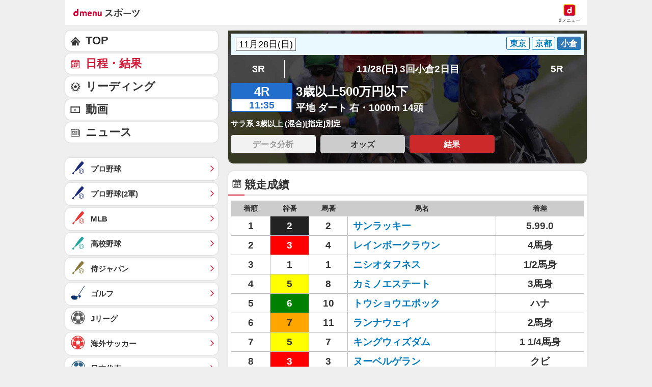

--- FILE ---
content_type: application/javascript; charset=UTF-8
request_url: https://alxd.addlv.smt.docomo.ne.jp/2.0/w/web.js?cb=d2c.allox.infrastructure.getad[%22gjaLDYfHbD%22]&nocache=1763779500455&p=1189ebe27pfw&t=web_86e07795-ad4a-4abe-9db9-2863f2864c891763779500455&jv=25.3.0-876bcce&bw=1280
body_size: 0
content:
d2c.allox.infrastructure.getad["gjaLDYfHbD"]({"error":"Error : NoAd"}
);

--- FILE ---
content_type: application/javascript; charset=UTF-8
request_url: https://alxd.addlv.smt.docomo.ne.jp/2.0/w/web.js?cb=d2c.allox.infrastructure.getad[%22XBBaZixQFQ%22]&nocache=1763779500455&p=8136f673r27q&t=web_76fa08d9-c032-40d2-b746-9890f2c348ea1763779500455&jv=25.3.0-876bcce&bw=1280
body_size: 0
content:
d2c.allox.infrastructure.getad["XBBaZixQFQ"]({"error":"Error : NoAd"}
);

--- FILE ---
content_type: application/javascript; charset=UTF-8
request_url: https://alxd.addlv.smt.docomo.ne.jp/2.0/w/web.js?cb=d2c.allox.infrastructure.getad[%22laFoTOykCb%22]&nocache=1763779500454&p=8136f673r27q&t=web_74176649-d88d-49a2-ad25-c56910a211dc1763779500454&jv=25.3.0-876bcce&bw=1280
body_size: 1
content:
d2c.allox.infrastructure.getad["laFoTOykCb"]({"error":"Error : NoAd"}
);

--- FILE ---
content_type: text/javascript
request_url: https://rumcdn.geoedge.be/d51e7e94-2494-4676-9d85-9dc40e298f77/grumi.js
body_size: 112240
content:
var grumiInstance = window.grumiInstance || { q: []};
(function createInstance (window, document, options = {}) {
	!function r(i,o,a){function s(n,e){if(!o[n]){if(!i[n]){var t="function"==typeof require&&require;if(!e&&t)return t(n,!0);if(c)return c(n,!0);throw new Error("Cannot find module '"+n+"'")}e=o[n]={exports:{}};i[n][0].call(e.exports,function(e){var t=i[n][1][e];return s(t||e)},e,e.exports,r,i,o,a)}return o[n].exports}for(var c="function"==typeof require&&require,e=0;e<a.length;e++)s(a[e]);return s}({1:[function(e,t,n){var r=e("./config.js"),i=e("./utils.js");t.exports={didAmazonWin:function(e){var t=e.meta&&e.meta.adv,n=e.preWinningAmazonBid;return n&&(t=t,!i.isEmptyObj(r.amazonAdvIds)&&r.amazonAdvIds[t]||(t=e.tag,e=n.amzniid,t.includes("apstag.renderImp(")&&t.includes(e)))},setAmazonParametersToSession:function(e){var t=e.preWinningAmazonBid;e.pbAdId=void 0,e.hbCid=t.crid||"N/A",e.pbBidder=t.amznp,e.hbCpm=t.amznbid,e.hbVendor="A9",e.hbTag=!0}}},{"./config.js":5,"./utils.js":24}],2:[function(e,t,n){var l=e("./session"),r=e("./urlParser.js"),f=e("./utils.js"),i=e("./domUtils.js").isIframe,m=e("./htmlParser.js"),g=e("./blackList").match,h=e("./ajax.js").sendEvent,o=".amazon-adsystem.com",a="/dtb/admi",s="googleads.g.doubleclick.net",e="/pagead/",c=["/pagead/adfetch",e+"ads"],d=/<iframe[^>]*src=['"]https*:\/\/ads.\w+.criteo.com\/delivery\/r\/.+<\/iframe>/g,u={};var p={adsense:{type:"jsonp",callbackName:"a"+ +new Date,getJsUrl:function(e,t){return e.replace("output=html","output=json_html")+"&callback="+t},getHtml:function(e){e=e[f.keys(e)[0]];return e&&e._html_},shouldRender:function(e){var e=e[f.keys(e)[0]],t=e&&e._html_,n=e&&e._snippet_,e=e&&e._empty_;return n&&t||e&&t}},amazon:{type:"jsonp",callbackName:"apstag.renderImp",getJsUrl:function(e){return e.replace("/admi?","/admj?").replace("&ep=%7B%22ce%22%3A%221%22%7D","")},getHtml:function(e){return e.html},shouldRender:function(e){return e.html}},criteo:{type:"js",getJsHtml:function(e){var t,n=e.match(d);return n&&(t=(t=n[0].replace(/iframe/g,"script")).replace(/afr.php|display.aspx/g,"ajs.php")),e.replace(d,t)},shouldRender:function(e){return"loading"===e.readyState}}};function y(e){var t,n=e.url,e=e.html;return n&&((n=r.parse(n)).hostname===s&&-1<c.indexOf(n.pathname)&&(t="adsense"),-1<n.hostname.indexOf(o))&&-1<n.pathname.indexOf(a)&&(t="amazon"),(t=e&&e.match(d)?"criteo":t)||!1}function v(r,i,o,a){e=i,t=o;var e,t,n,s=function(){e.src=t,h({type:"adfetch-error",meta:JSON.stringify(l.meta)})},c=window,d=r.callbackName,u=function(e){var t,n=r.getHtml(e),e=(l.bustedUrl=o,l.bustedTag=n,r.shouldRender(e));t=n,(t=m.parse(t))&&t.querySelectorAll&&(t=f.map(t.querySelectorAll("[src], [href]"),function(e){return e.src||e.href}),f.find(t,function(e){return g(e).match}))&&h({type:"adfetch",meta:JSON.stringify(l.meta)}),!a(n)&&e?(t=n,"srcdoc"in(e=i)?e.srcdoc=t:((e=e.contentWindow.document).open(),e.write(t),e.close())):s()};for(d=d.split("."),n=0;n<d.length-1;n++)c[d[n]]={},c=c[d[n]];c[d[n]]=u;var u=r.getJsUrl(o,r.callbackName),p=document.createElement("script");p.src=u,p.onerror=s,p.onload=function(){h({type:"adfetch-loaded",meta:JSON.stringify(l.meta)})},document.scripts[0].parentNode.insertBefore(p,null)}t.exports={shouldBust:function(e){var t,n=e.iframe,r=e.url,e=e.html,r=(r&&n&&(t=i(n)&&!u[n.id]&&y({url:r}),u[n.id]=!0),y({html:e}));return t||r},bust:function(e){var t=e.iframe,n=e.url,r=e.html,i=e.doc,o=e.inspectHtml;return"jsonp"===(e=p[y(e)]).type?v(e,t,n,o):"js"===e.type?(t=i,n=r,i=(o=e).getJsHtml(n),l.bustedTag=n,!!o.shouldRender(t)&&(t.write(i),!0)):void 0},checkAndBustFriendlyAmazonFrame:function(e,t){(e=e.defaultView&&e.defaultView.frameElement&&e.defaultView.frameElement.id)&&e.startsWith("apstag")&&(l.bustedTag=t)}}},{"./ajax.js":3,"./blackList":4,"./domUtils.js":8,"./htmlParser.js":13,"./session":21,"./urlParser.js":23,"./utils.js":24}],3:[function(e,t,n){var i=e("./utils.js"),r=e("./config.js"),o=e("./session.js"),a=e("./domUtils.js"),s=e("./jsUtils.js"),c=e("./methodCombinators.js").before,d=e("./tagSelector.js").getTag,u=e("./constants.js"),e=e("./natives.js"),p=e.fetch,l=e.XMLHttpRequest,f=e.Request,m=e.TextEncoder,g=e.postMessage,h=[];function y(e){e()}function v(e){return e.key=o.key,e.imp=e.imp||o.imp,e.c_ver=r.c_ver,e.w_ver=o.wver,e.w_type=o.wtype,e.b_ver=r.b_ver,e.ver=r.ver,e.loc=location.href,e.ref=document.referrer,e.sp=o.sp||"dfp",e.cust_imp=o.cust_imp,e.cust1=o.meta.cust1,e.cust2=o.meta.cust2,e.cust3=o.meta.cust3,e.caid=o.meta.caid,e.scriptId=o.scriptId,e.crossOrigin=!a.isSameOriginWin(top),e.debug=o.debug,"dfp"===o.sp&&(e.qid=o.meta.qid),e.cdn=r.cdn||void 0,r.accountType!==u.NET&&(e.cid=o.meta&&o.meta.cr||123456,e.li=o.meta.li,e.ord=o.meta.ord,e.ygIds=o.meta.ygIds),e.at=r.accountType.charAt(0),o.hbTag&&(e.hbTag=!0,e.hbVendor=o.hbVendor,e.hbCid=o.hbCid,e.hbAdId=o.pbAdId,e.hbBidder=o.pbBidder,e.hbCpm=o.hbCpm,e.hbCurrency=o.hbCurrency),"boolean"==typeof o.meta.isAfc&&(e.isAfc=o.meta.isAfc,e.isAmp=o.meta.isAmp),o.meta.hasOwnProperty("isEBDA")&&"%"!==o.meta.isEBDA.charAt(0)&&(e.isEBDA=o.meta.isEBDA),o.pimp&&"%_pimp%"!==o.pimp&&(e.pimp=o.pimp),void 0!==o.pl&&(e.preloaded=o.pl),e.site=o.site||a.getTopHostname(),e.site&&-1<e.site.indexOf("safeframe.googlesyndication.com")&&(e.site="safeframe.googlesyndication.com"),e.isc=o.isc,o.adt&&(e.adt=o.adt),o.isCXM&&(e.isCXM=!0),e.ts=+new Date,e.bdTs=r.bdTs,e}function b(t,n){var r=[],e=i.keys(t);return void 0===n&&(n={},i.forEach(e,function(e){void 0!==t[e]&&void 0===n[e]&&r.push(e+"="+encodeURIComponent(t[e]))})),r.join("&")}function w(e){e=i.removeCaspr(e),e=o.doubleWrapperInfo.isDoubleWrapper?i.removeWrapperXMP(e):e;return e=4e5<e.length?e.slice(0,4e5):e}function j(t){return function(){var e=arguments[0];return e.html&&(e.html=w(e.html)),e.tag&&(e.tag=w(e.tag)),t.apply(this,arguments)}}e=c(function(e){var t;e.hasOwnProperty("byRate")&&!e.byRate||(t=a.getAllUrlsFromAllWindows(),"sample"!==e.r&&"sample"!==e.bdmn&&t.push(e.r),e[o.isPAPI&&"ima"!==o.sp?"vast_content":"tag"]=d(),e.urls=JSON.stringify(t),e.hc=o.hc,e.vastUrls=JSON.stringify(o.vastUrls),delete e.byRate)}),c=c(function(e){e.meta=JSON.stringify(o.meta),e.client_size=o.client_size});function E(e,t){var n=new l;n.open("POST",e),n.setRequestHeader("Content-type","application/x-www-form-urlencoded"),n.send(b(t))}function O(t,e){return o=e,new Promise(function(t,e){var n=(new m).encode(b(o)),r=new CompressionStream("gzip"),i=r.writable.getWriter();i.write(n),i.close(),new Response(r.readable).arrayBuffer().then(function(e){t(e)}).catch(e)}).then(function(e){e=new f(t,{method:"POST",body:e,mode:"no-cors",headers:{"Content-type":"application/x-www-form-urlencoded","Accept-Language":"gzip"}});p(e)});var o}function k(e,t){p&&window.CompressionStream?O(e,t).catch(function(){E(e,t)}):E(e,t)}function x(e,t){o.hasFrameApi&&!o.frameApi?g.call(o.targetWindow,{key:o.key,request:{url:e,data:t}},"*"):k(e,t)}o.frameApi&&o.targetWindow.addEventListener("message",function(e){var t=e.data;t.key===o.key&&t.request&&(k((t=t.request).url,t.data),e.stopImmediatePropagation())});var T={};function A(n){return function(t){h.push(function(){if(t=v(t),-1!==n.indexOf(r.reportEndpoint,n.length-r.reportEndpoint.length)){var e=n+b(t,{r:!0,html:!0,ts:!0});if(!0===T[e]&&!(t.rbu||t.is||3===t.rdType||t.et))return}T[e]=!0,x(n,t)})}}var S,W="http"===window.location.protocol.substr(0,4)?window.location.protocol:"https:";t.exports={sendInit:s.once(c(A(W+r.apiUrl+r.initEndpoint))),sendReport:e(j(A(W+r.apiUrl+r.reportEndpoint))),sendError:A(W+r.apiUrl+r.errEndpoint),sendDebug:A(W+r.apiUrl+r.dbgEndpoint),sendStats:A(W+r.apiUrl+(r.statsEndpoint||"stats")),sendEvent:(S=A(W+r.apiUrl+r.evEndpoint),function(e,t){var n=r.rates||{default:.004},t=t||n[e.type]||n.default;Math.random()<=t&&S(e)}),buildRbuReport:e(j(v)),sendRbuReport:x,processQueue:function(){i.forEach(h,y),h.push=y}}},{"./config.js":5,"./constants.js":6,"./domUtils.js":8,"./jsUtils.js":14,"./methodCombinators.js":16,"./natives.js":17,"./session.js":21,"./tagSelector.js":22,"./utils.js":24}],4:[function(e,t,n){var d=e("./utils.js"),r=e("./config.js"),u=e("./urlParser.js"),i=r.domains,o=r.clkDomains,e=r.bidders,a=r.patterns.wildcards;var s,p={match:!1};function l(e,t,n){return{match:!0,bdmn:e,ver:t,bcid:n}}function f(e){return e.split("").reverse().join("")}function m(n,e){var t,r;return-1<e.indexOf("*")?(t=e.split("*"),r=-1,d.every(t,function(e){var e=n.indexOf(e,r+1),t=r<e;return r=e,t})):-1<n.indexOf(e)}function g(e,t,n){return d.find(e,t)||d.find(e,n)}function h(e){return e&&"1"===e.charAt(0)}function c(c){return function(e){var n,r,i,e=u.parse(e),t=e&&e.hostname,o=e&&[e.pathname,e.search,e.hash].join("");if(t){t=[t].concat((e=(e=t).split("."),d.fluent(e).map(function(e,t,n){return n.shift(),n.join(".")}).val())),e=d.map(t,f),t=d.filter(e,function(e){return void 0!==c[e]});if(t&&t.length){if(e=d.find(t,function(e){return"string"==typeof c[e]}))return l(f(e),c[e]);var a=d.filter(t,function(e){return"object"==typeof c[e]}),s=d.map(a,function(e){return c[e]}),e=d.find(s,function(t,e){return r=g(d.keys(t),function(e){return m(o,e)&&h(t[e])},function(e){return m(o,e)}),n=f(a[e]),""===r&&(e=s[e],i=l(n,e[r])),r});if(e)return l(n,e[r],r);if(i)return i}}return p}}function y(e){e=e.substring(2).split("$");return d.map(e,function(e){return e.split(":")[0]})}t.exports={match:function(e,t){var n=c(i);return t&&"IFRAME"===t.toUpperCase()&&(t=c(o)(e)).match?(t.rdType=2,t):n(e)},matchHB:(s=c(e),function(e){var e=e.split(":"),t=e[0],e=e[1],e="https://"+f(t+".com")+"/"+e,e=s(e);return e.match&&(e.bdmn=t),e}),matchAgainst:c,matchPattern:function(t){var e=g(d.keys(a),function(e){return m(t,e)&&h(a[e])},function(e){return m(t,e)});return e?l("pattern",a[e],e):p},isBlocking:h,getTriggerTypes:y,removeTriggerType:function(e,t){var n,r=(i=y(e.ver)).includes(t),i=1<i.length;return r?i?(e.ver=(n=t,(r=e.ver).length<2||"0"!==r[0]&&"1"!==r[0]||"#"!==r[1]||(i=r.substring(0,2),1===(t=r.substring(2).split("$")).length)?r:0===(r=t.filter(function(e){var t=e.indexOf(":");return-1===t||e.substring(0,t)!==n})).length?i.slice(0,-1):i+r.join("$")),e):p:e}}},{"./config.js":5,"./urlParser.js":23,"./utils.js":24}],5:[function(e,t,n){t.exports={"ver":"0.1","b_ver":"v0.5.464","blocking":true,"rbu":0,"silentRbu":0,"signableHosts":[],"onRbu":0,"samplePercent":0,"debug":true,"accountType":"publisher","impSampleRate":0.002,"statRate":0.05,"apiUrl":"//gw.geoedge.be/api/","initEndpoint":"init","reportEndpoint":"report","statsEndpoint":"stats","errEndpoint":"error","dbgEndpoint":"debug","evEndpoint":"event","rdrBlock":true,"ipUrl":"//rumcdn.geoedge.be/grumi-ip.js","altTags":[],"hostFilter":[],"maxHtmlSize":0.4,"reporting":true,"advs":{},"creativeWhitelist":{},"heavyAd":false,"cdn":"cloudfront","domains":{"moc.sys-cb.2-daelspat":"1#1:61656","evil.sllawnajortitna":"1#1:61656","moc.sys-cb.1-ecapadareddib":"1#1:61656","ten.tnorfduolc.jmglwmhankbp1d":"1#1:61656","ten.tnorfduolc.ry5p4ze1pujg2d":"1#1:61656","moc.gthduolc.gmi":"1#1:61656","moc.sys-cb.2-sdaelkniw":"1#1:61656","moc.pohscitatseht.t":"1#1:61656","moc.pss-ccb.711s":"1#1:61656","moc.daol-lmth.3":"1#1:61656","ecaps.ylanyd":"1#1:61656","ten.dferuza.10z.8g0awh0b0d3hzcwh-ihaf":"1#1:61656","ten.tnorfduolc.et5iuejv5ire3d":"1#1:61656","moc.btrtukoda.capa-btr":"1#1:61656","moc.sys-cb.2-ecapada":"1#1:61656","ten.tnorfduolc.heacj89731j21d":"1#1:61656","ten.tnorfduolc.nl24d7amoh3q2d":"1#1:61656","ten.tnorfduolc.0tnur8nbi2mp3d":"1#1:61656","moc.6reppoc.tniopdne":"1#1:61656","ten.tnorfduolc.64pgc8xmtcuu1d":"1#1:61656","kcilc.kculerup":"1#1:61656","moc.pss-ccb.69s":"1#1:61656","moc.sys-cb.1-daelspat":"1#1:61656","naol.60404":"1#1:61656","moc.latigidmixe.4v-tsaesu-btr":"1#1:61656","moc.sys-cb.1-esahcod":"1#1:61656","ecaps.yadrepsgnihtdoog.52ww":"1#1:61656","ecaps.uvirk":"1#1:61656","moc.ecnanifnabrubus":"1#1:61656","moc.300ygolonhcet-gnivres.krt":"1#1:61656","moc.evrestrevda.srezilibom":"1#1:61656","pot.063htapecart":"1#1:61656","moc.sralohcsda.4v-tsaesu-btr":"1#1:61656","moc.wnsal":"1#1:61656","ecaps.latnep":"1#1:61656","ecaps.elxap":"1#1:61656","moc.soitrpelsor":"1#1:61656","moc.rotreidagorfrof":"1#1:61656","latigid.itarpezikne":"1#1:61656","etis.nireva":"1#1:61656","moc.noitisopmocdliub":"1#1:61656","em.knilyalp.nworc":"1#1:61656","ppa.yfilten.5045178e-65708102115202-taigalp-eralfduolc":"1#1:61656","ppa.yfilten.40d2bc-yffat-tnednecsnart--269e7ce81610165667640296":"1#1:61656","latigid.otorpupacs":"1#1:61656","moc.roxitenom":"1#1:61656","ppa.yfilten.40d2bc-yffat-tnednecsnart--003071e69f667860e3e50296":"1#1:61656","pohs.vniarp":"1#1:61656","moc.golbnamwenycnanwon.hctaw":"1#1:61656","latigid.drairluang":"1#1:61656","moc.ndcgniphx.citats":"1#1:61656","latigid.ocofsegguh":"1#1:61656","uoyc.4482646":"1#1:61656","moc.063moozrac.www":"1#1:61656","moc.ffaymkcart":"1#1:61656","em.knilyalp.oen":"1#1:61656","moc.94sap":"1#1:61656","ppa.yfilten.2e4fedb2-20118102115202-taigalp-eralfduolc":"1#1:61656","kcilc.sgninrae":"1#1:61656","latigid.otnemalogs":"1#1:61656","ten.swodniw.eroc.bew.31z.zajbd2su9111gninrawsuriv":"1#1:61656","latigid.aeletnocir":"1#1:61656","latigid.icartsatni":"1#1:61656","enilno.ytinniffa":"1#1:61656","latigid.ihcirmivom":"1#1:61656","moc.noitabucninalp":"1#1:61656","cc.01i777kcul888i.www":"1#1:61656","kcilc.tnedleiy":"1#1:61656","uci.seitiunna":"1#1:61656","pohs.lrigadom":"1#1:61656","latigid.usgoherdon":"1#1:61656","uoyc.n83shhl":"1#1:61656","ved.segap.tsedva":"1#1:61656","moc.zzubotnemitrevid.ge":"1#1:61656","ten.swodniw.eroc.bew.31z.rsa0wksu9111gninrawsuriv":"1#1:61656","erots.pohswenauq":"1#1:61656","naol.33617":"1#1:61656","ten.swodniw.eroc.bew.31z.7m91capj0211gninrawsuriv":"1#1:61656","latigid.rtsarspida":"1#1:61656","ppa.yfilten.bb267b14-25818102115202-taigalp-eralfduolc":"1#1:61656","latigid.pilonimac":"1#1:61656","ur.arki-akteverk":"1#1:61656","enilno.ognidognib":"1#1:61656","moc.krt6fehp.www":"1#1:61656","uoyc.12swenrebmevon":"1#1:61656","etis.stneilc.ksrajonsark-aknogav":"1#1:61656","ppa.yfilten.ad75f2-tengieb-ycnaf--4b33d051b0e0d67163bad196":"1#1:61656","pohs.sxlrnei":"1#1:61656","ten.swodniw.eroc.bew.31z.bq51bqsu9111gninrawsuriv":"1#1:61656","pohs.latrophcetbew":"1#1:61656","ppa.yfilten.df6bed82-72647102115202-taigalp-eralfduolc":"1#1:61656","moc.gusek.oirotser":"1#1:61656","moc.xonetluav":"1#1:61656","ni.oc.skrowegdirbniahc.03vn1e37ccbuho3i7g4d":"1#1:61656","moc.sdnuf-yrusaert":"1#1:61656","latigid.efromvosir":"1#1:61656","moc.fegaml.www":"1#1:61656","moc.balhtlaewlufdnim":"1#1:61656","moc.ppaukoreh.7f1db7947236-mlaerecnaidarepir":"1#1:61656","moc.skrowdraugduolc":"1#1:61656","ppa.yfilten.ad75f2-tengieb-ycnaf--a8215660f91ddeb3de3fe196":"1#1:61656","latigid.ograpocbus":"1#1:61656","moc.lvedvz":"1#1:61656","ten.swodniw.eroc.bolb.niwolf":"1#1:61656","latigid.comedmabmi":"1#1:61656","zyx.ecremmoc-hsac":"1#1:61656","ur.voksioponik":"1#1:61656","moc.oidutsmrofaedi":"1#1:61656","moc.ecnaijecgnoh":"1#1:61656","ten.swodniw.eroc.bew.31z.l1211sm":"1#1:61656","moc.sys-cb.1-sdamutpo":"1#1:61656","moc.sys-cb.1ue-rolocibom":"1#1:61656","moc.pss-ccb.79s":"1#1:61656","ten.dferuza.10z.uacfrgphdd2gsf0b-rit":"1#1:61656","moc.evirdffa.klc":"1#1:61656","moc.ur.draugnajort":"1#1:61656","ecaps.afdpp":"1#1:61656","naol.95343":"1#1:61656","moc.sys-cb.2-skrowitfark":"1#1:61656","latigid.ycavirplatot":"1#1:61656","moc.gnidemdevlohp":"1#1:61656","moc.pss-ccb.701s":"1#1:61656","moc.aeesud":"1#1:61656","ecaps.ylevon":"1#1:61656","ecaps.ylxulf":"1#1:61656","moc.sbalnikcilc.qh":"1#1:61656","moc.sys-cb.3-aidemlatigidytiliga":"1#1:61656","ofni.htaprider.5su-og":"1#1:61656","pohs.spcz":"1#1:61656","moc.wnsal.sj":"1#1:61656","moc.1tsitnodohtroymvul.www":"1#1:61656","ten.swodniw.eroc.bew.31z.7bwu8isu9111gninrawsuriv":"1#1:61656","ten.swodniw.eroc.bew.31z.rx1r2fsu9111gninrawsuriv":"1#1:61656","ten.swodniw.eroc.bew.02z.q95ssxmmlphk84lbew":"1#1:61656","latigid.tlucshkcuc":"1#1:61656","lol.xiverb":"1#1:61656","moc.sihpmemnoitcurtsnoclatipac.12":"1#1:61656","moc.penoom":"1#1:61656","ten.noissucsidym.onegra":"1#1:61656","oi.bew24.oireles":"1#1:61656","ten.swodniw.eroc.bew.31z.i0211sm":"1#1:61656","naol.67723":"1#1:61656","moc.yromem-eviver.tr":"1#1:61656","moc.sdnuf-lanom":"1#1:61656","latigid.ivalcmuenp":"1#1:61656","ten.swodniw.eroc.bew.31z.iem47ksu1211gninrawsuriv":"1#1:61656","ten.swodniw.eroc.bew.31z.d70i2tsu1211gninrawsuriv":"1#1:61656","uoyc.mnys71w":"1#1:61656","mom.emag-tolsevil-hp.www":"1#1:61656","latigid.emsemittep":"1#1:61656","moc.evivarevhtlaeh":"1#1:61656","ten.swodniw.eroc.bew.31z.ngj942su9111gninrawsuriv":"1#1:61656","ten.swodniw.eroc.bew.31z.xiiochdwdqonepgwycux7506":"1#1:61656","ten.swodniw.eroc.bew.31z.jhljfirnkogclwfbvdxv6606":"1#1:61656","ten.swodniw.eroc.bew.31z.mpd1opsu9111gninrawsuriv":"1#1:61656","moc.enignemrofaedi":"1#1:61656","evil.sthgilhgihhctam":"1#1:61656","niw.etsev":"1#1:61656","moc.sdnuf-cinom":"1#1:61656","latigid.ecaocheko":"1#1:61656","ppa.yfilten.fc7b659c-10018102115202-taigalp-eralfduolc":"1#1:61656","ppa.yfilten.da9cd1e2-23018102115202-taigalp-eralfduolc":"1#1:61656","tseuq.kmqdpjdkkrdju":"1#1:61656","cc.20resgreitkl16.www":"1#1:61656","latigid.rogniuigni":"1#1:61656","moc.sdnuf-dnedivid":"1#1:61656","moc.ipajigbtoh":"1#1:61656","ten.swodniw.eroc.bew.31z.itauebaehs":"1#1:61656","moc.reonic.www":"1#1:61656","ppa.yfilten.ad75f2-tengieb-ycnaf--61018d36134b5b23398cd196":"1#1:61656","orp.nullahsarb":"1#1:61656","ten.swodniw.eroc.bew.31z.tfpr89su9111gninrawsuriv":"1#1:61656","latigid.rummitnols":"1#1:61656","latigid.pertsgatna":"1#1:61656","kcilc.tenrapmi":"1#1:61656","moc.ppaukoreh.35280e993b47-koocmonmon":"1#1:61656","ur.vortepegt":"1#1:61656","enilno.sepiysyl":"1#1:61656","moc.kcartkrah1htlaeh":"1#1:61656","moc.ycnegaesabweiver":"1#1:61656","latigid.nasnifitra":"1#1:61656","naol.16262":"1#1:61656","moc.wopljuc":"1#1:61656","moc.slootlatpac":"1#1:61656","ur.etis42xirtib.gniraehdoog":"1#1:61656","etis.flogbu.www":"1#1:61656","zyx.dnedividsdnuf":"1#1:61656","ni.oc.skrowegdirbenots.0mis2d37ccbuh0lpcf4d":"1#1:61656","ten.swodniw.eroc.bolb.neteeerb":"1#1:61656","ur.ahsifa-margelet.loporvats":"1#1:61656","ppa.yfilten.352e43b9-85318102115202-taigalp-eralfduolc":"1#1:61656","ppa.yfilten.9c658915-85218102115202-taigalp-eralfduolc":"1#1:61656","moc.snoitponalproines":"1#1:61656","efil.remagfa.ikspr":"1#1:61656","uoyc.72lz4s5":"1#1:61656","uoyc.fr4dwi5":"1#1:61656","kcilc.noixelb":"1#1:61656","gro.erutuflatipacthgirb":"1#1:61656","latigid.sapednemid":"1#1:61656","ten.swodniw.eroc.bew.91z.a8111egassem":"1#1:61656","moc.odorhtiwngised":"1#1:61656","ten.swodniw.eroc.bew.31z.a86t8vsu9111gninrawsuriv":"1#1:61656","moc.mrotsados":"1#1:61656","ppa.yfilten.ad75f2-tengieb-ycnaf--652d056d21433c68344de196":"1#1:61656","moc.suinegllewyliad.www":"1#1:61656","moc.dioratsevni":"1#1:61656","latigid.ninuasaged":"1#1:61656","latigid.vatrarbeni":"1#1:61656","latigid.litpuneris":"1#1:61656","latigid.oofebetsas":"1#1:61656","latigid.itivsiseoc":"1#1:61656","tseuq.seynjhocsj":"1#1:61656","moc.dmorhtrapot":"1#1:61656","pohs.neodorp":"1#1:61656","ten.swodniw.eroc.bew.31z.3bnfr4su9111gninrawsuriv":"1#1:61656","ten.swodniw.eroc.bew.31z.5rorresoivonht91":"1#1:61656","lol.xivroc":"1#1:61656","moc.etisregnitsoh.084357-drallam-deregnaro":"1#1:61656","latigid.cnysobor":"1#1:61656","tseuq.ydehechxin":"1#1:61656","moc.cssocclod":"1#1:61656","latigid.acorparbmi":"1#1:61656","latigid.assidrrets":"1#1:61656","pohs.yramirpbewdetaton":"1#1:61656","moc.aidemlatigidytiliga.4v-ue-btr":"1#1:61656","ten.tnorfduolc.1oz5uvbbyuf3d":"1#1:61656","ten.tnorfduolc.2q0hkdnlnodgd":"1#1:61656","ofni.htaprider.7su-og":"1#1:61656","moc.pss-ccb.39s":"1#1:61656","pohs.wnfsm":"1#1:61656","moc.noomtcelloc":"1#1:61656","oi.daulav.btr":"1#1:61656","moc.gthduolc.ser":"1#1:61656","ur.ffoknit":"1#1:61656","pohs.tfshya":"1#1:61656","moc.sys-cb.1-sdatfark":"1#1:61656","ecaps.yledocc":"1#1:61656","moc.sys-cb.1-sralohcsda":"1#1:61656","moc.zmmjs.c":"1#1:61656","ecaps.tibov":"1#1:61656","enilno.kcartgma.kcart":"1#1:61656","ten.tnorfduolc.i7wq8zp31yoe3d":"1#1:61656","ecaps.sitroz":"1#1:61656","tseuq.mtommjdjvqs":"1#1:61656","tseuq.kvxlnotuog":"1#1:61656","ten.swodniw.eroc.bew.31z.yradnoces-0111913033e3033e3033e":"1#1:61656","ten.swodniw.eroc.bew.31z.ihlbswsu9111gninrawsuriv":"1#1:61656","ten.swodniw.eroc.bew.31z.spwh98su9111gninrawsuriv":"1#1:61656","ni.oc.skrowegdirbniahc.0mg1uc37ccbuh8it6f4d":"1#1:61656","orp.3aivixog":"1#1:61656","etis.uartuen":"1#1:61656","latigid.ebbaducruc":"1#1:61656","ppa.yfilten.ad75f2-tengieb-ycnaf--d3178f152154987d8370f196":"1#1:61656","moc.susenlleweb":"1#1:61656","naol.16741":"1#1:61656","ten.noysamotokanyak":"1#1:61656","moc.ecalapesael":"1#1:61656","moc.esnirtitam":"1#1:61656","kcilc.yratenom-hsac":"1#1:61656","moc.ovilativhtlaeh":"1#1:61656","ten.swodniw.eroc.bew.31z.tuy3rgsu9111gninrawsuriv":"1#1:61656","moc.lacolxs.nuf":"1#1:61656","latigid.hpmyltasid":"1#1:61656","lno.yyd.www":"1#1:61656","moc.gnitekramepiuqenot":"1#1:61656","latigid.sinimnisid":"1#1:61656","moc.norttogem":"1#1:61656","moc.suekibskert":"1#1:61656","moc.ocitsucaoihccerapparoilgim":"1#1:61656","ppa.yfilten.40d2bc-yffat-tnednecsnart--72d82e5c7e6153dce6650296":"1#1:61656","erots.dlokewops":"1#1:61656","tser.dnuom-wela-rug":"1#1:61656","uoyc.6612612":"1#1:61656","ten.swodniw.eroc.bew.31z.q6qo6vsu9111gninrawsuriv":"1#1:61656","ten.swodniw.eroc.bew.31z.0fq6n0su9111gninrawsuriv":"1#1:61656","moc.ppaukoreh.c227ae57981d-tekramdoomhcnum":"1#1:61656","wp.ortnysoib.rp":"1#1:61656","kcilc.qartsevni":"1#1:61656","moc.ycnegaesabweiver.apl":"1#1:61656","ofni.u4tsoobbus":"1#1:61656","moc.gnitarepoledom":"1#1:61656","moc.rotcafhceteno.apl":"1#1:61656","ten.swodniw.eroc.bew.31z.grwpbjciaxoczgimynvi3004":"1#1:61656","moc.naelcbewidoot":"1#1:61656","ten.swodniw.eroc.bew.31z.75ejlssu9111gninrawsuriv":"1#1:61656","erots.pohsmoyneeuq":"1#1:61656","ten.swodniw.eroc.bew.31z.ixg6odsu9111gninrawsuriv":"1#1:61656","naol.32485":"1#1:61656","latigid.rtnonhcsid":"1#1:61656","ten.sigamvt.ppa":"1#1:61656","moc.sihpmemnoitcurtsnoclatipac.5":"1#1:61656","ni.oc.setagtcennoc.godu0d37ccbuhg7j9f4d":"1#1:61656","ten.swodniw.eroc.bolb.pegkoob":"1#1:61656","hcet.stibahyhtlaeh42":"1#1:61656","moc.dleiffeiler":"1#1:61656","moc.gusek.aidemoh":"1#1:61656","pohs.snoitulospewdepleh":"1#1:61656","latigid.ussarnedda":"1#1:61656","evil.evisulcxeerucescp":"1#1:61656","moc.dnarbairetak":"1#1:61656","moc.srednawanirbas":"1#1:61656","moc.etisregnitsoh.042733-doc-neergkrad":"1#1:61656","pohs.gibsuelasmaslab.www":"1#1:61656","moc.xwolfngised.apl":"1#1:61656","moc.taertersubmin":"1#1:61656","moc.rennurdleihs.0k9j1e37ccbuhgjd7g4d":"1#1:61656","ten.swodniw.eroc.bolb.73rednefed1181":"1#1:61656","moc.buhllewetavele.www":"1#1:61656","latigid.nocnuniehr":"1#1:61656","moc.letniikslabolg.2pl":"1#1:61656","uoyc.281368":"1#1:61656","ten.swodniw.eroc.bew.31z.2b81t2su9111gninrawsuriv":"1#1:61656","latigid.ignigerec":"1#1:61656","pohs.creoxxkoutsqq":"1#1:61656","moc.etadpuelcinorhcpsirc":"1#1:61656","oc.drrac.20sessyluelleb":"1#1:61656","enilno.025x19":"1#1:61656","oi.bew24.tropsoroh":"1#1:61656","ppa.yfilten.6767eafe-02647102115202-taigalp-eralfduolc":"1#1:61656","moc.tazlliy.www":"1#1:61656","ten.tnorfduolc.5g4vyppmyivm2d":"1#1:61656","ten.tnorfduolc.2f6duvelsnh11d":"1#1:61656","ecaps.madnom":"1#1:61656","moc.sys-cb.1-ezitenomdiv":"1#1:61656","ofni.htaprider.2ue-og":"1#1:61656","moc.stfiginid.sj":"1#1:61656","ten.tnorfduolc.bacon03s2arv3d":"1#1:61656","moc.daol-lmth.1":"1#1:61656","zyx.niamodniw":"1#1:61656","ecaps.xonyf":"1#1:61656","moc.lets-birc":"1#1:61656","moc.sys-cb.1-revawelddap":"1#1:61656","ten.tnorfduolc.vt08k7y9baf01d":"1#1:61656","moc.sys-cb.1-rolocibom":"1#1:61656","ecaps.xifuq":"1#1:61656","naol.14705":"1#1:61656","ten.swodniw.eroc.bew.31z.mkvfhisu9111gninrawsuriv":"1#1:61656","moc.sys-cb.1s-rolocibom":"1#1:61656","moc.szyzzbd.sj":"1#1:61656","moc.sys-cb.2-aidemlatigidytiliga":"1#1:61656","moc.tsez-ocip":"1#1:61656","ten.tnorfduolc.ts6qpn6sleil3d":"1#1:61656","moc.lanirettsrif":"1#1:61656","latigid.iddararbos":"1#1:61656","moc.rednerno.dswiun":"1#1:61656","latigid.ddairdemir":"1#1:61656","pohs.latigidegdirbhtron.9luo":"1#1:61656","ten.swodniw.eroc.bew.31z.bzajo5su9111gninrawsuriv":"1#1:61656","ten.swodniw.eroc.bew.31z.hwld5vsu9111gninrawsuriv":"1#1:61656","ni.sesirpretnehsnamo":"1#1:61656","ni.oc.skrowegdirbniahc.0bps2d37ccbuh09qcf4d":"1#1:61656","moc.563yadotegarevoc":"1#1:61656","moc.resangguig":"1#1:61656","moc.tervo":"1#1:61656","latigid.rebmuaihcs":"1#1:61656","ppa.yfilten.9cbab6f7-11057102115202-taigalp-eralfduolc":"1#1:61656","latigid.etorpreceb":"1#1:61656","moc.eripmeyats":"1#1:61656","moc.sdnertasset":"1#1:61656","moc.xinoallets":"1#1:61656","ten.swodniw.eroc.bolb.32rednefedku1191":"1#1:61656","moc.lenahcyrneh":"1#1:61656","ten.swodniw.eroc.bew.31z.pk3z26su9111gninrawsuriv":"1#1:61656","ten.swodniw.eroc.bew.31z.pernkwhxcyvolelwynjf3206":"1#1:61656","ten.swodniw.eroc.bew.31z.4rorresoivonht91":"1#1:61656","ten.swodniw.eroc.bew.1z.eradovhp":"1#1:61656","ten.swodniw.eroc.bew.31z.7rorresoivonht91":"1#1:61656","enilno.daaaaolnwod":"1#1:61656","moc.oregnitadtsaf.ue-2www":"1#1:61656","pohs.5202elasflog.www":"1#1:61656","zzub.hctekstra":"1#1:61656","moc.elasenilno-labolg-naebll":"1#1:61656","cc.50dstolskcaj788d.www":"1#1:61656","ppa.yfilten.f656c662-64018102115202-taigalp-eralfduolc":"1#1:61656","latigid.retniennut":"1#1:61656","nc.65tnemtraped.www":"1#1:61656","cc.mills-ahctam.30oc":"1#1:61656","sbs.qilinuc.5b6ymj6v71axgd3aaf":"1#1:61656","zyx.avitenom":"1#1:61656","latigid.pritsidnac":"1#1:61656","moc.reppohtegdag":"1#1:61656","moc.suxennapshcet.0do1ic37ccbuhov0te4d":"1#1:61656","latigid.orbbaliarb":"1#1:61656","latigid.ccacsmeffe":"1#1:61656","latigid.etuolpicer":"1#1:61656","naol.65083":"1#1:61656","pohs.onazlu":"1#1:61656","ten.swodniw.eroc.bew.31z.dw7363pj0211gninrawsuriv":"1#1:61656","latigid.vnocsipics":"1#1:61656","uoyc.q1i3moh":"1#1:61656","sotua.rednilyctipkcocrepmadxobria":"1#1:61656","uoyc.2766264":"1#1:61656","ten.swodniw.eroc.bew.31z.2fwy4bsu9111gninrawsuriv":"1#1:61656","lol.iarenima":"1#1:61656","tseuq.fhbgjhq":"1#1:61656","nuf.swtihwe":"1#1:61656","ten.swodniw.eroc.bew.31z.4111023033e3033e3033e":"1#1:61656","latigid.cnocssacnu":"1#1:61656","ppa.yfilten.a49abd50-14318102115202-taigalp-eralfduolc":"1#1:61656","latigid.hgrevgomma":"1#1:61656","moc.rotsevipak":"1#1:61656","ofni.4emil":"1#1:61656","uoyc.z2bkqdd":"1#1:61656","uoyc.hffti1e":"1#1:61656","sbs.cozehav":"1#1:61656","latigid.atsohkdov":"1#1:61656","ten.swodniw.eroc.bew.31z.b8111ofni":"1#1:61656","uoyc.386682":"1#1:61656","vt.erifstrops.ld":"1#1:61656","moc.etisregnitsoh.179987-elum-wolleythgil":"1#1:61656","latigid.edart-hsac":"1#1:61656","ofni.ekwushzgwqicwib":"1#1:61656","latigid.sirhcredol":"1#1:61656","latigid.rasidtlovs":"1#1:61656","moc.xtylanatpecnoc":"1#1:61656","latigid.deihcturfs":"1#1:61656","latigid.avodnim":"1#1:61656","moc.oqitellaw":"1#1:61656","latigid.artxeahsnu":"1#1:61656","etis.ksedaehtla":"1#1:61656","moc.drawytiralc":"1#1:61656","tseuq.fpvbcuntws":"1#1:61656","ten.swodniw.eroc.bolb.90llarofsijomevtnuf":"1#1:61656","lc.osrevovon.www":"1#1:61656","uoyc.828344":"1#1:61656","ppa.naecolatigidno.vifad-drfe":"1#1:61656","ppa.yfilten.laicifoelayorixile":"1#1:61656","ppa.yfilten.0a08ebd0-04645102115202-taigalp-eralfduolc":"1#1:61656","moc.88fuj":"1#1:61656","moc.x-maertsngised":"1#1:61656","zyx.ssenisub-hsac":"1#1:61656","moc.xoiranecstcejorp":"1#1:61656","moc.kcehcteneruces":"1#1:61656","latigid.abiperrocs":"1#1:61656","erots.noihsaf-arua":"1#1:61656","latigid.ssairngaid":"1#1:61656","moc.321eunevahcnif":"1#1:61656","ten.notkcilc":"1#1:61656","ecaps.sspoved":"1#1:61656","ecaps.livxen":"1#1:61656","moc.nufyalptcennoc":"1#1:61656","moc.redaol-tnetnoc.5":"1#1:61656","gro.ekolydnac":"1#1:61656","oi.citamdib.201sda":"1#1:61656","ten.tnorfduolc.qcwbkloihiem3d":"1#1:61656","erots.dleihsdraug":"1#1:61656","ten.tnorfduolc.wlftz47k4n6w1d":"1#1:61656","moc.sys-cb.5-ecapada":"1#1:61656","moc.btrosdaeuh.4v-tsaesu-btr":"1#1:61656","moc.pss-ccb.511s":"1#1:61656","moc.xdanoev.10-xda":"1#1:61656","moc.sys-cb.3-ecapada":"1#1:61656","knil.elbatkcart.klc":"1#1:61656","ten.tnorfduolc.4v6b56jrla3k3d":"1#1:61656","ten.760823i.pmi":"1#1:61656","ofni.htaprider.3su-og":"1#1:61656","ten.tnorfduolc.xwz6zljtf6atd":"1#1:61656","ku.oc.gnitekramlielos.www":"1#1:61656","kcilc.gnitlusnoc-hsac":"1#1:61656","orp.modirvanac":"1#1:61656","ten.swodniw.eroc.bew.91z.c8111egassem":"1#1:61656","naol.36626":"1#1:61656","ni.oc.skrowegdirbniahc.gpc1uc37ccbuh0ft6f4d":"1#1:61656","latigid.nilerilyts":"1#1:61656","etis.llirgroodtuo":"1#1:61656","moc.sihpmemnoitcurtsnoclatipac.33":"1#1:61656","oc.drrac.20llewsobsirob":"1#1:61656","ten.swodniw.eroc.bolb.retf":"1#1:61656","uoyc.02swenrebmevon":"1#1:61656","ppa.yfilten.685d899a-81357102115202-taigalp-eralfduolc":"1#1:61656","ten.hlatot.aidemoh":"1#1:61656","latigid.assaprdauq":"1#1:61656","432.52.641.83":"1#1:61656","moc.rotalumrofksat":"1#1:61656","kni.kciuqknil":"1#1:61656","moc.puorgesabdaer":"1#1:61656","zyx.airolnif":"1#1:61656","ten.swodniw.eroc.bew.31z.pasy4jsu9111gninrawsuriv":"1#1:61656","moc.1latnedylimafecnavda.www":"1#1:61656","latigid.varigngiop":"1#1:61656","moc.oiloftrop-htlaew":"1#1:61656","moc.geqim":"1#1:61656","nuf.ataidemioacavorpa":"1#1:61656","moc.htlaeheletyliad":"1#1:61656","latigid.loddalotor":"1#1:61656","ten.swodniw.eroc.bew.31z.7111123033e3033e3033e":"1#1:61656","etis.rocedcavoafotnauq":"1#1:61656","kcilc.zeniza":"1#1:61656","enilno.erehtuoygnitteg":"1#1:61656","moc.5673ca9748":"1#1:61656","moc.sgnixnas":"1#1:61656","naol.60133":"1#1:61656","latigid.zeppainams":"1#1:61656","moc.artuneslupefil":"1#1:61656","latigid.iniamocerp":"1#1:61656","ten.swodniw.eroc.bew.31z.9u12lwsu9111gninrawsuriv":"1#1:61656","latigid.umknatignos":"1#1:61656","orp.saila1-seicnanif":"1#1:61656","ten.swodniw.eroc.bew.31z.hen1h2su9111gninrawsuriv":"1#1:61656","uoyc.576678":"1#1:61656","etis.mlaerkaep":"1#1:61656","uci.rtnlopu":"1#1:61656","orp.puorgss-kl":"1#1:61656","moc.1bulctcellochctaw.www":"1#1:61656","naol.36747":"1#1:61656","latigid.tiweifnoc":"1#1:61656","uoyc.y2bl1ru":"1#1:61656","enilno.sdneirfdlo":"1#1:61656","latigid.upsidlicaf":"1#1:61656","latigid.igsidfroma":"1#1:61656","ten.swodniw.eroc.bew.91z.d8111egassem":"1#1:61656","ten.swodniw.eroc.bew.31z.5pk2ljsu9111gninrawsuriv":"1#1:61656","ten.swodniw.eroc.bew.31z.a0211":"1#1:61656","latigid.otsabmsart":"1#1:61656","moc.ppaukoreh.d63dfe314204-ehcinhsonelbon":"1#1:61656","moc.ppaukoreh.9824da1aace9-yadotatnylk":"1#1:61656","sotua.ecartevresksamllaw.www":"1#1:61656","moc.sdnuf-esrup":"1#1:61656","kcilc.eniltiforp":"1#1:61656","ed.moc.ecnalkcolb":"1#1:61656","ppa.yfilten.57b09f92-90747102115202-taigalp-eralfduolc":"1#1:61656","moc.golbotsevol.oireles":"1#1:61656","moc.sbuhdaerseirots.apl":"1#1:61656","moc.elifhcetaidem.apl":"1#1:61656","moc.scitylana-htlaew-noisuf":"1#1:61656","moc.sdoogntegbarg.91":"1#1:61656","uci.domnif":"1#1:61656","ten.swodniw.eroc.bew.31z.7l8esnsu9111gninrawsuriv":"1#1:61656","ten.swodniw.eroc.bew.31z.fi6eiqsu9111gninrawsuriv":"1#1:61656","moc.yotskcid":"1#1:61656","latigid.moehtcuzni":"1#1:61656","moc.ppaukoreh.84b96c00744e-yvifonoisulli":"1#1:61656","ppa.rekcolbda-trepxe":"1#1:61656","moc.enozmlerhcet.apl":"1#1:61656","moc.x-maertsngised.apl":"1#1:61656","moc.tenrevoocsidpot":"1#1:61656","latigid.tnedleiy":"1#1:61656","cc.90hstolskcaj788h.www":"1#1:61656","em.enil-htlaeh.irusahctam3xm":"1#1:61656","moc.pss-ccb.401s":"1#1:61656","ofni.htaprider.ue-og":"1#1:61656","enilno.dnimlacigol.4v-tsaesu-btr":"1#1:61656","knil.ppa.t2xk":"1#1:61656","pohs.ylfets":"1#1:61656","ten.tnorfduolc.1ya8a11liiys2d":"1#1:61656","moc.sdatlaboc.sda":"1#1:61656","ten.etaberteg.c8ix4":"1#1:61656","moc.szyzzbd":"1#1:61656","ecaps.ylpez":"1#1:61656","enilno.dnimlacigol.tsaesu-btr":"1#1:61656","moc.sys-cb.2-poocstcelletni":"1#1:61656","golb.dlrowmoce":"1#1:61656","ecaps.xylek":"1#1:61656","ten.tnorfduolc.3bdesz5ptzrvd":"1#1:61656","moc.sys-cb.1-ecapada":"1#1:61656","moc.pss-ccb.101s":"1#1:61656","ten.tnorfduolc.1m3ihy75g0o1d":"1#1:61656","ten.dferuza.10z.zexc9dzhkfgb2btg-haf":"1#1:61656","ten.tnorfduolc.q43z48c2p0173d":"1#1:61656","ten.tnorfduolc.8jeqk3kd95it2d":"1#1:61656","ten.swodniw.eroc.bew.31z.i1o5bosu9111gninrawsuriv":"1#1:61656","ten.swodniw.eroc.bew.31z.qlldxxsu9111gninrawsuriv":"1#1:61656","uci.luorfawsa":"1#1:61656","moc.wonslangistekram":"1#1:61656","uci.noznif":"1#1:61656","oi.bew24.oirotser":"1#1:61656","naol.81353":"1#1:61656","pot.8eniloetreus.www":"1#1:61656","moc.yfipohsym.otok-irukudet":"1#1:61656","moc.sltsohkpa":"1#1:61656","latigid.otahcfmrow":"1#1:61656","orp.man1-seicnanif":"1#1:61656","enilno.enozegrusartun":"1#1:61656","uoyc.126275":"1#1:61656","ten.swodniw.eroc.bew.31z.h80vwgsu9111gninrawsuriv":"1#1:61656","ten.swodniw.eroc.bew.31z.za51eysu9111gninrawsuriv":"1#1:61656","lol.iramul":"1#1:61656","moc.rs47":"1#1:61656","moc.stsilreffotseb.lru":"1#1:61656","orp.toltup":"1#1:61656","moc.stifenebfolanruoj":"1#1:61656","evil.edseruceserawtfoscp":"1#1:61656","evil.edkrowseitirucescp":"1#1:61656","moc.thgiltroperddaer.apl":"1#1:61656","latigid.nusidgnips":"1#1:61656","moc.fkdtj":"1#1:61656","uci.xynoiderc":"1#1:61656","moc.thgisni-ygrenys-sevitavired":"1#1:61656","etis.nireva.pl":"1#1:61656","moc.tnivporp":"1#1:61656","ur.volokosght":"1#1:61656","zyx.erotswonduolc":"1#1:61656","moc.suxennapshcet.gkfvhc37ccbuhoeuse4d":"1#1:61656","moc.wongnidnertefiltrams":"1#1:61656","ten.swodniw.eroc.bew.31z.zoqvvrsu9111gninrawsuriv":"1#1:61656","ten.swodniw.eroc.bew.31z.if8etjsu9111gninrawsuriv":"1#1:61656","ten.swodniw.eroc.bew.31z.p02i3rsu9111gninrawsuriv":"1#1:61656","latigid.ortemmurgs":"1#1:61656","moc.xrotarenegledom":"1#1:61656","kcilc.dnedivid":"1#1:61656","moc.sdammb":"1#1:61656","latigid.ifnirpylop":"1#1:61656","moc.buhremagnagol":"1#1:61656","ppa.yfilten.40d2bc-yffat-tnednecsnart--2030719f7966786007830296":"1#1:61656","latigid.yrusaert-hsac":"1#1:61656","moc.ecnarussarinevaeidalam":"1#1:61656","ten.swodniw.eroc.bew.31z.shwicenelevjrokzsaix9006":"1#1:61656","tseuq.vigyypgmi":"1#1:61656","latigid.omyahicnil":"1#1:61656","erots.pohsimenauq":"1#1:61656","naol.55492":"1#1:61656","moc.evihcraky":"1#1:61656","moc.sihpmemnoitcurtsnoclatipac.61":"1#1:61656","pohs.otnevsu":"1#1:61656","moc.srotaercmlifllphlatipac.www":"1#1:61656","pohs.zatbaf":"1#1:61656","moc.rotcafhceteno":"1#1:61656","moc.elas-gniraelc.www":"1#1:61656","latigid.nigasretsa":"1#1:61656","orp.pacedcasid":"1#1:61656","ten.swodniw.eroc.bew.31z.ymeq1nsu9111gninrawsuriv":"1#1:61656","ten.swodniw.eroc.bew.31z.ogsngmnhtzajllbezyzf1206":"1#1:61656","pohs.latrophcetyfibew":"1#1:61656","kcilc.ssenisub-hsac":"1#1:61656","tseuq.pbjogrn":"1#1:61656","enilno.xirtsovardnelp":"1#1:61656","enilno.velvokaight":"1#1:61656","if.if-ed":"1#1:61656","ppa.yfilten.b4d56bf0-42647102115202-taigalp-eralfduolc":"1#1:61656","ppa.yfilten.3e3caf7a-02747102115202-taigalp-eralfduolc":"1#1:61656","moc.ppaeerfytinifni.riaziw":"1#1:61656","moc.gusek.oireles":"1#1:61656","moc.yablarorua":"1#1:61656","latigid.lanabitset":"1#1:61656","piv.xulfivat.rolaht":"1#1:61656","ten.swodniw.eroc.bew.61z.oyhwesabau":"1#1:61656","moc.dnapxegolb":"1#1:61656","ofni.563iaeerfnepo.ofni":"1#1:61656","ten.swodniw.eroc.bolb.eracecivedwodniw":"1#1:61656","ten.swodniw.eroc.bew.31z.d8111ofni":"1#1:61656","etis.liarterup":"1#1:61656","ten.swodniw.eroc.bew.31z.d4482osu9111gninrawsuriv":"1#1:61656","ten.swodniw.eroc.bew.31z.5egbomsu9111gninrawsuriv":"1#1:61656","ofni.4draug":"1#1:61656","moc.xobniagrabama":"1#1:61656","moc.swenkcultfig":"1#1:61656","pohs.emirpbewdetsoh":"1#1:61656","latigid.niloeeprep":"1#1:61656","latigid.onihcotsnu":"1#1:61656","moc.egarotsfles1aa":"1#1:61656","ppa.naecolatigidno.gqva5-ppa-krahs":"1#1:61656","moc.labolgevresda":"1#1:61656","moc.pss-ccb.901s":"1#1:61656","moc.pss-ccb.89s":"1#1:61656","em.yapt.pukool":"1#1:61656","moc.sm-tniopxda.4v-tsaesu-btr":"1#1:61656","ten.tnorfduolc.rhcvg1sk92dh3d":"1#1:61656","pohs.qnpc":"1#1:61656","pot.dirgda.lbkrt":"1#1:61656","oi.citamdib.502sda":"1#1:61656","ten.swodniw.eroc.bew.31z.41n1x8ua0211gninrawsuriv":"1#1:61656","ten.tnorfduolc.yl5tuig0akqp3d":"1#1:61656","zyx.dahsifanut":"1#1:61656","ten.tnorfduolc.g4pvzepdaeq1d":"1#1:61656","moc.pss-ccb.611s":"1#1:61656","naol.21143":"1#1:61656","moc.pss-ccb.311s":"1#1:61656","moc.ridergnorts":"1#1:61656","naol.66385":"1#1:61656","ten.tnorfduolc.a7ftfuq9zux42d":"1#1:61656","ten.dferuza.10z.hddh9bmere0fza6h-wjb":"1#1:61656","su.mroftalpda.ffrt":"1#1:61656","ecaps.elbmiv":"1#1:61656","moc.pss-ccb.001s":"1#1:61656","moc.puorgesabdaer.apl":"1#1:61656","latigid.laicnanif-hsac":"1#1:61656","etis.setailiffaleber":"1#1:61656","ten.swodniw.eroc.bew.31z.pmxfhnzyixkgsoxcsulc8306":"1#1:61656","dfc.tig23re52erahs.aidem":"1#1:61656","ppa.yfilten.99a9b56c-50612102115202-taigalp-eralfduolc":"1#1:61656","tseuq.sjutmxvqdv":"1#1:61656","latigid.torehcrani":"1#1:61656","gro.reggolbi.aidemoh":"1#1:61656","moc.gnidnuf-aredart":"1#1:61656","moc.enutrofedacaf":"1#1:61656","pohs.selytshcaoc.www":"1#1:61656","latigid.vecirerrab":"1#1:61656","moc.oregnitadtsaf.y359":"1#1:61656","moc.szbbeh":"1#1:61656","ten.swodniw.eroc.bew.31z.pn5f3zsu9111gninrawsuriv":"1#1:61656","ten.swodniw.eroc.bew.31z.oeiekeua0211gninrawsuriv":"1#1:61656","moc.hc-snoitulos-tiforp":"1#1:61656","ten.hcetiaor":"1#1:61656","evil.kuerucesevisulcxecp":"1#1:61656","moc.ssescus-rof-yevrus":"1#1:61656","etis.flesruoytcetorp":"1#1:61656","ppa.yfilten.03fcdbf9-81722102115202-taigalp-eralfduolc":"1#1:61656","orp.uvume":"1#1:61656","ppa.yfilten.6b91d1d4-42808102115202-taigalp-eralfduolc":"1#1:61656","ten.swodniw.eroc.bew.31z.yebnmoeasicewxitrwyb6007":"1#1:61656","latigid.fodetmrevo":"1#1:61656","latigid.snartfilpu":"1#1:61656","moc.sixelpanif":"1#1:61656","ten.swodniw.eroc.bew.31z.ox3rk0su9111gninrawsuriv":"1#1:61656","ten.swodniw.eroc.bew.31z.91o9y7su9111gninrawsuriv":"1#1:61656","ten.swodniw.eroc.bew.31z.3xrg7rsu9111gninrawsuriv":"1#1:61656","zk.tsebhtiw":"1#1:61656","moc.skeewswenasu":"1#1:61656","zyx.afcrow":"1#1:61656","moc.kotknups":"1#1:61656","latigid.atnehsac":"1#1:61656","ten.swodniw.eroc.bew.31z.nsdkjfnsdkjnfkjsdn":"1#1:61656","zyx.ytiuqe-hsac":"1#1:61656","moc.laedllamytuaebaduh":"1#1:61656","moc.tsbehto":"1#1:61656","ten.swodniw.eroc.bew.31z.u2b72psu9111gninrawsuriv":"1#1:61656","moc.x2t9v":"1#1:61656","ten.swodniw.eroc.bew.31z.3ynwuvsu9111gninrawsuriv":"1#1:61656","kcilc.kcilbdnalhcstued":"1#1:61656","etis.seldnacedamdnah":"1#1:61656","moc.sihpmemnoitcurtsnoclatipac.91":"1#1:61656","moc.sihpmemnoitcurtsnoclatipac.31":"1#1:61656","latigid.ccaerrudni":"1#1:61656","tif.elassekib":"1#1:61656","ur.iknab.www":"1#1:61656","kcilc.xonetrop":"1#1:61656","moc.buhelcricebiv":"1#1:61656","moc.buhfeirbwen.apl":"1#1:61656","piv.fderiv.www":"1#1:61656","latigid.inelaefnot":"1#1:61656","kni.lekafa":"1#1:61656","moc.hbst2h6x.www":"1#1:61656","ten.swodniw.eroc.bew.31z.y3tn8vsu1211gninrawsuriv":"1#1:61656","latigid.lipsefidom":"1#1:61656","ten.swodniw.eroc.bolb.wkjgbneiugnbakjg":"1#1:61656","latigid.emmahduper":"1#1:61656","scip.roxul":"1#1:61656","ten.swodniw.eroc.bew.31z.mzpdhjaepqrzqqrkpogp8706":"1#1:61656","ten.swodniw.eroc.bew.31z.rmewgvgcjotlnagwjhsb0116":"1#1:61656","oc.drrac.einahtaeunamm":"1#1:61656","moc.buhebivartun.www":"1#1:61656","ofni.ynevahnroht":"1#1:61656","moc.noituolssrevda":"1#1:61656","moc.yfipohsym.nf-7j1pjy":"1#1:61656","latigid.dasnuebasi":"1#1:61656","uoyc.91swenrebmevon":"1#1:61656","latigid.apsidrrocs":"1#1:61656","etis.semagaokutan.www":"1#1:61656","moc.ecremmoc-htlaew":"1#1:61656","ten.swodniw.eroc.bew.31z.23fzw1su9111gninrawsuriv":"1#1:61656","ten.swodniw.eroc.bew.91z.f8111egassem":"1#1:61656","latigid.gnocsamtir":"1#1:61656","latigid.abmobponom":"1#1:61656","latigid.orenaiavni":"1#1:61656","moc.otekrofteid":"1#1:61656","cc.11enkutrfdadg16.www":"1#1:61656","latigid.lanom":"1#1:61656","naol.551401":"1#1:61656","moc.emme-aenil.www":"1#1:61656","kcilc.xartenom":"1#1:61656","moc.ayradnuf":"1#1:61656","moc.skcilcilauq.lmx":"1#1:61656","ofni.htaprider.capa-og":"1#1:61656","moc.gthduolc.c":"1#1:61656","moc.pss-ccb.601s":"1#1:61656","moc.sys-cb.1-sdatrevnuk":"1#1:61656","moc.sys-cb.1-skrowitfark":"1#1:61656","moc.pss-ccb.59s":"1#1:61656","moc.tceffedaibom":"1#1:61656","moc.redaol-tnetnoc.6":"1#1:61656","ten.tnorfduolc.e4zz0cslmoar2d":"1#1:61656","moc.sys-cb.3-rolocibom":"1#1:61656","ten.hcetiaor.gnikcart":"1#1:61656","moc.sys-cb.2-ezitenomdiv":"1#1:61656","moc.sys-cb.3-skrowitfark":"1#1:61656","ten.imkcilc.tsaesu-btr":"1#1:61656","ecaps.ixralos":"1#1:61656","ten.swodniw.eroc.bew.31z.gtw81rsu9111gninrawsuriv":"1#1:61656","ten.swodniw.eroc.bew.31z.vrwzggapupkbtrzzrcti1906":"1#1:61656","moc.esiwhtaerbeht":"1#1:61656","moc.etisregnitsoh.309832-krots-teloiv":"1#1:61656","moc.kuepah.www":"1#1:61656","ten.swodniw.eroc.bew.82z.60uvufrey":"1#1:61656","ppa.yfilten.f63b2b68-42947102115202-taigalp-eralfduolc":"1#1:61656","latigid.govnietarf":"1#1:61656","erots.enivarec":"1#1:61656","moc.cidroct.www":"1#1:61656","uci.xamnif":"1#1:61656","moc.rednawsecila":"1#1:61656","ten.swodniw.eroc.bew.31z.wxhriyocschrrockahkv4206":"1#1:61656","ten.swodniw.eroc.bew.31z.l4m2idsu9111gninrawsuriv":"1#1:61656","ten.swodniw.eroc.bew.31z.bknw7nsu9111gninrawsuriv":"1#1:61656","etis.sgabdnahsnemow":"1#1:61656","moc.gnitekram-yvligo":"1#1:61656","moc.secapsnaecolatigid.1dys.iouoiuoiukjkjhjkhjkjkkjjkwen":"1#1:61656","ppa.yfilten.e0f14a17-81822102115202-taigalp-eralfduolc":"1#1:61656","latigid.dlaseocerp":"1#1:61656","ppa.yfilten.cabf72cd-02808102115202-taigalp-eralfduolc":"1#1:61656","ppa.yfilten.e63f9694-94908102115202-taigalp-eralfduolc":"1#1:61656","latigid.repusdetta":"1#1:61656","moc.tienilnover.apl":"1#1:61656","tseuq.rqgbpnssj":"1#1:61656","moc.tienilnover":"1#1:61656","moc.eldoopsuolubaf":"1#1:61656","cc.mills-ahctam.9oc":"1#1:61656","moc.llamytuaebaduh":"1#1:61656","piv.uerkc.www":"1#1:61656","latigid.ttulfivvar":"1#1:61656","latigid.ytiniuqe":"1#1:61656","moc.sdaerhttelove":"1#1:61656","ten.swodniw.eroc.bew.31z.zyzde7su9111gninrawsuriv":"1#1:61656","moc.xytiralcnalp":"1#1:61656","naol.699607":"1#1:61656","moc.ppaukoreh.91ee2b993cab-moorepiceryramesor":"1#1:61656","ppa.yfilten.d0d54f73-35502102115202-taigalp-eralfduolc":"1#1:61656","moc.evisulcnocdnuom":"1#1:61656","cc.mills-ahctam.54xm":"1#1:61656","moc.ecalpnufmaet":"1#1:61656","naol.43359":"1#1:61656","moc.suxennapshcet.gvkhud37ccbuhoeh3g4d":"1#1:61656","ecaps.ybneuq.sserpdoolb":"1#1:61656","pohs.rotulosbewdetaveler":"1#1:61656","latigid.elraeessor":"1#1:61656","kcilc.ecirpdib":"1#1:61656","kcilc.onihcet":"1#1:61656","moc.xilctsetsaf":"1#1:61656","moc.iasaedignidart.71rf":"1#1:61656","ku.oc.70982":"1#1:61656","kcilc.hsinom":"1#1:61656","ppa.yfilten.8e5e29c7-41318102115202-taigalp-eralfduolc":"1#1:61656","naol.46110":"1#1:61656","tseuq.lthufthtq":"1#1:61656","latigid.tenoixa":"1#1:61656","uci.ytidiuqil-hsac":"1#1:61656","ten.swodniw.eroc.bew.31z.1wje18su1211gninrawsuriv":"1#1:61656","latigid.ccargorics":"1#1:61656","moc.znoitomenot":"1#1:61656","pohs.wcrugucuuy":"1#1:61656","moc.iasaedignidart.4tp":"1#1:61656","uoyc.171345":"1#1:61656","oc.drrac.iue8yab":"1#1:61656","ten.swodniw.eroc.bew.53z.sglbujucvqccthfxluza1005":"1#1:61656","latigid.magibtagun":"1#1:61656","latigid.aimitlacer":"1#1:61656","ni.oc.skrowegdirbniahc.gmri1e37ccbuhg8d7g4d":"1#1:61656","ten.swodniw.eroc.bolb.01metsysevilsoi1112":"1#1:61656","moc.zyalpolle":"1#1:61656","moc.sdoogesehtteg.91":"1#1:61656","latigid.orenom-hsac":"1#1:61656","moc.secapsnaecolatigid.1nol.kjkjhjkhjkjkkjjkwen":"1#1:61656","moc.etisregnitsoh.250634-noegip-elprup":"1#1:61656","ten.swodniw.eroc.bew.31z.6hpu3msu9111gninrawsuriv":"1#1:61656","ten.swodniw.eroc.bew.31z.l654uxsu9111gninrawsuriv":"1#1:61656","erots.pohsgnasneeuq":"1#1:61656","moc.redliubstiartsyhcti":"1#1:61656","erots.nigirowap":"1#1:61656","moc.tihbur":"1#1:61656","moc.bal-gsf":"1#1:61656","moc.enignehtlaewlabolg":"1#1:61656","moc.etisregnitsoh.816957-xof-derteloivmuidem":"1#1:61656","ppa.yfilten.fb24d9bb-35718102115202-taigalp-eralfduolc":"1#1:61656","uci.ytinhsac":"1#1:61656","moc.etarcykculama":"1#1:61656","moc.egdirbloskcolb.g3vo0e37ccbuho4k6g4d":"1#1:61656","ofni.5draug":"1#1:61656","moc.sys-cb.1-citamapir":"1#1:61656","ecaps.ayfixen":"1#1:61656","naol.20116":"1#1:61656","moc.sfdwsj":"1#1:61656","moc.ckapylf":"1#1:61656","ten.tnorfduolc.45n19in8y2nl1d":"1#1:61656","moc.ecneicslem":"1#1:61656","moc.sys-cb.2-weivsda":"1#1:61656","ur.trcpcsd.rc":"1#1:61656","moc.sys-cb.1-sdaelkniw":"1#1:61656","moc.aekiseprek":"1#1:61656","moc.pss-ccb.99s":"1#1:61656","ofni.htaprider.1su-og":"1#1:61656","pot.buhrider":"1#1:61656","moc.sys-cb.1-sdaymkaep":"1#1:61656","moc.xmznel.1s":"1#1:61656","ten.tnorfduolc.9pohm6jr1r9g2d":"1#1:61656","moc.pss-ccb.201s":"1#1:61656","moc.6ndcmb.ndc":"1#1:61656","ten.tnorfduolc.hvmb9hquuvbcd":"1#1:61656","ecaps.yfitib":"1#1:61656","zyx.5xi":"1#1:61656","moc.sys-cb.4-ecapada":"1#1:61656","moc.pss-ccb.111s":"1#1:61656","pohs.gnepnj":"1#1:61656","ten.swodniw.eroc.bew.91z.a8111ofni":"1#1:61656","ten.swodniw.eroc.bew.31z.k87wocsu9111gninrawsuriv":"1#1:61656","moc.sihpmemnoitcurtsnoclatipac.71":"1#1:61656","enilno.buhepicer-etibhserf":"1#1:61656","moc.tnetnoc-kcolnu":"1#1:61656","moc.sthgisni-tekram-tsylatac":"1#1:61656","gro.reggolbi.tropsoroh":"1#1:61656","kcilc.msinom":"1#1:61656","naol.42355":"1#1:61656","moc.won-rohcnabew.apl":"1#1:61656","tal.yrdnaz.eroc":"1#1:61656","ur.oegazad":"1#1:61656","moc.rrocssnier":"1#1:61656","nuf.sixaneergreve.4chp":"1#1:61656","etis.aromyg":"1#1:61656","niw.ekag":"1#1:61656","latigid.gimminatil":"1#1:61656","moc.yliadcbb":"1#1:61656","kcilc.eziskcit":"1#1:61656","enilno.etailiffanys":"1#1:61656","pj.ngiapmac-g3-knabtfos":"1#1:61656","latigid.megehiccon":"1#1:61656","moc.aissolbnus":"1#1:61656","pohs.qucrwxrdmi":"1#1:61656","ten.swodniw.eroc.bew.31z.ryytfpphiuspoqeizizy2107":"1#1:61656","moc.tibed-htlaew":"1#1:61656","pohs.orpdleihsdetsoh":"1#1:61656","latigid.yratenom-hsac":"1#1:61656","ten.swodniw.eroc.bew.31z.rbbicdbiqxfomcakfgif7605":"1#1:61656","ur.vopopght":"1#1:61656","orp.kovynos":"1#1:61656","moc.sdnuf-orenom":"1#1:61656","moc.adnocanasuoicsnoc":"1#1:61656","moc.eracyparehtlativ":"1#1:61656","ur.vokivonegt":"1#1:61656","moc.654tnecsercookcuc":"1#1:61656","moc.iasaedignidart.2tp":"1#1:61656","naol.25578":"1#1:61656","latigid.ednoscanni":"1#1:61656","latigid.ipmacnelev":"1#1:61656","enilno.refohlog.lk":"1#1:61656","moc.oc.ppsmead.www":"1#1:61656","sotua.telgniwxobriatipkcocsciluardyh":"1#1:61656","moc.kcehcytefasenohp":"1#1:61656","moc.sbaleevlov.rfia":"1#1:61656","ten.swodniw.eroc.bolb.sssenilnol":"1#1:61656","ten.swodniw.eroc.bew.31z.jq54f3su9111gninrawsuriv":"1#1:61656","moc.mroftalpdlios":"1#1:61656","ten.swodniw.eroc.bew.91z.e8111egassem":"1#1:61656","etis.yenruojrevir":"1#1:61656","gro.topsegaptxen":"1#1:61656","oc.drrac.vatsuasdniaidab":"1#1:61656","ppa.yfilten.6e4011f0-53912102115202-taigalp-eralfduolc":"1#1:61656","ten.swodniw.eroc.bew.31z.gjxkpbuyearfstqjqhhr6007":"1#1:61656","moc.caznaw.www":"1#1:61656","moc.najdonan":"1#1:61656","ten.swodniw.eroc.bew.31z.9111123033e3033e3033e":"1#1:61656","moc.buhiasthgisni.1es":"1#1:61656","ten.swodniw.eroc.bew.31z.a5gvxosu9111gninrawsuriv":"1#1:61656","latigid.rtnocetpes":"1#1:61656","moc.retsulbnus":"1#1:61656","moc.tpgnoirepylk":"1#1:61656","moc.hcnarbdniw":"1#1:61656","evil.troppussevisulcxecp":"1#1:61656","ppa.yfilten.5773ee34-55647102115202-taigalp-eralfduolc":"1#1:61656","moc.xwolfngised":"1#1:61656","latigid.kotuaeterp":"1#1:61656","moc.xilednel":"1#1:61656","erots.tsaebemitj.www":"1#1:61656","moc.teltuoycam.www":"1#1:61656","ten.swodniw.eroc.bew.31z.ev2fhusu1211gninrawsuriv":"1#1:61656","latigid.reverreliv":"1#1:61656","em.99px":"1#1:61656","kcilc.odrazah":"1#1:61656","latigid.rcaesenirt":"1#1:61656","moc.ativilostif":"1#1:61656","moc.artuneslupefil.www":"1#1:61656","zyx.42yadotduolc.www":"1#1:61656","moc.ecirptsebamup.www":"1#1:61656","ten.swodniw.eroc.bew.31z.rp1jzxsu9111gninrawsuriv":"1#1:61656","latigid.ipozesrep":"1#1:61656","sotua.rotaidartcuddopedistelgniw.www":"1#1:61656","oc.drrac.50dlopoeldlopoel":"1#1:61656","ur.vogpo":"1#1:61656","latigid.ditnaretni":"1#1:61656","zyx.ytinhsac":"1#1:61656","ten.yrotcafacilper.www":"1#1:61656","latigid.xamnif":"1#1:61656","moc.sesulplexip.tsaesu-btr":"1#1:61656","moc.ofni-ytinifni.4v-ue-btr":"1#1:61656","moc.sys-cb.1-aretcua":"1#1:61656","moc.sys-cb.1-btrxen":"1#1:61656","moc.sys-cb.2-hsemsda":"1#1:61656","ten.tnorfduolc.oegxjymut4pp3d":"1#1:61656","ten.tnorfduolc.7hd9yrehyx9f2d":"1#1:61656","ofni.tebu9.emag":"1#1:61656","moc.sys-cb.1-aidemlatigidytiliga":"1#1:61656","moc.xdanoev.20-xda":"1#1:61656","ofni.htaprider.8su-og":"1#1:61656","moc.pss-ccb.011s":"1#1:61656","ofni.htaprider.6su-og":"1#1:61656","moc.ckapylf.citats":"1#1:61656","ten.tnorfduolc.uvg78pqghxh9d":"1#1:61656","moc.sda-ccb-pss.cnys":"1#1:61656","moc.sys-cb.5-rolocibom":"1#1:61656","moc.sys-cb.1-weivsda":"1#1:61656","moc.sgnixnas.sj":"1#1:61656","ten.tnorfduolc.hltcbd8cvktod":"1#1:61656","ten.tnorfduolc.utjvf2angj9ed":"1#1:61656","moc.atsevipak":"1#1:61656","uoyc.1133852":"1#1:61656","uoyc.385863":"1#1:61656","latigid.ohynasoros":"1#1:61656","oc.drrac.neaokx":"1#1:61656","uci.htrowten":"1#1:61656","ppa.yfilten.5d727848-95847102115202-taigalp-eralfduolc":"1#1:61656","ppa.yfilten.a765d0fb-83757102115202-taigalp-eralfduolc":"1#1:61656","moc.treblocrd.pohs":"1#1:61656","ten.swodniw.eroc.bew.31z.dxh5s3su1211gninrawsuriv":"1#1:61656","moc.sepacslevartdetnahcne":"1#1:61656","enilno.3qdhtset":"1#1:61656","moc.laitneulfda.kcilc":"1#1:61656","moc.0opo0vea.gnikcart":"1#1:61656","ppa.yfilten.ad75f2-tengieb-ycnaf--855d17208550039a3719d196":"1#1:61656","krow.secivrestniopraelc.5t":"1#1:61656","ten.swodniw.eroc.bew.31z.ckspxqsu9111gninrawsuriv":"1#1:61656","moc.pq65xolrem":"1#1:61656","moc.enozefaslaed.rtc":"1#1:61656","etis.xelirbat":"1#1:61656","pohs.xkhsslmeeytvh":"1#1:61656","moc.ppaukoreh.2046a44b663d-yadotaluxen":"1#1:61656","uci.seitilibail":"1#1:61656","niw.amalap":"1#1:61656","latigid.atsetohtap":"1#1:61656","latigid.ollegdub":"1#1:61656","pot.xerulsiaretspmin":"1#1:61656","erots.smachw":"1#1:61656","ppa.yfilten.ad75f2-tengieb-ycnaf--f65a5a7921168f41191cd196":"1#1:61656","ten.swodniw.eroc.bew.31z.uefil7su9111gninrawsuriv":"1#1:61656","evil.noitcetorpdetcelescp":"1#1:61656","ten.swodniw.eroc.bew.31z.6rorresoivonht91":"1#1:61656","moc.sdnarberkukpa":"1#1:61656","moc.esidnahcrem-snoitomorp.www":"1#1:61656","latigid.lpmocelfer":"1#1:61656","uoyc.uxgin41":"1#1:61656","uoyc.z44wd1j":"1#1:61656","ten.snoitcuaytreporplla":"1#1:61656","moc.iasaedignidart.81rf":"1#1:61656","ten.swodniw.eroc.bew.31z.byb8ivsu9111gninrawsuriv":"1#1:61656","moc.sihpmemnoitcurtsnoclatipac.43":"1#1:61656","moc.sihpmemnoitcurtsnoclatipac.1":"1#1:61656","moc.orossin.uaia":"1#1:61656","kcilc.xorevor":"1#1:61656","moc.eeflihreoh":"1#1:61656","moc.sihpmemnoitcurtsnoclatipac":"1#1:61656","moc.won-rohcnabew":"1#1:61656","moc.motevkit":"1#1:61656","latigid.bbunsemoib":"1#1:61656","uoyc.mw6q5e6":"1#1:61656","latigid.iofniartta":"1#1:61656","moc.sredlofyvi":"1#1:61656","ten.tnorfduolc.67lvu4bd79n1d":"1#1:61656","em.enil-htlaeh.oezreb1xm-s3jexx0blu2q2fs":"1#1:61656","ten.swodniw.eroc.bew.31z.dsnflkdnskfnkdsnfds":"1#1:61656","moc.etisregnitsoh.611414-erah-yergthgil":"1#1:61656","ten.swodniw.eroc.bew.31z.fsdlfndslknfdklsnfklds":"1#1:61656","latigid.doxolgromo":"1#1:61656","oc.drrac.nitsuguelsgni":"1#1:61656","oc.drrac.20nedeanirbas":"1#1:61656","latigid.asseduolc":"1#1:61656","moc.etisregnitsoh.995882-elgae-dlog":"1#1:61656","latigid.ipicspitna":"1#1:61656","uci.edart-hsac":"1#1:61656","ten.swodniw.eroc.bew.31z.yradnoces-8111123033e3033e3033e":"1#1:61656","kcilc.knarfni-ia":"1#1:61656","latigid.ruteriruod":"1#1:61656","ten.swodniw.eroc.bew.31z.ndhn0fsu9111gninrawsuriv":"1#1:61656","ten.swodniw.eroc.bew.31z.qrl9utsu9111gninrawsuriv":"1#1:61656","tseuq.yvcsinvoimytb":"1#1:61656","oc.drrac.tiderelawsedoh":"1#1:61656","orp.9earuhud":"1#1:61656","pot.nessikrexun.d":"1#1:61656","ofni.akudud":"1#1:61656","moc.etisregnitsoh.328916-retaetna-knippeed":"1#1:61656","latigid.gelidamsnu":"1#1:61656","naol.51772":"1#1:61656","naol.93523":"1#1:61656","kcilc.atnehsac":"1#1:61656","latigid.sebarorips":"1#1:61656","moc.ronehsac":"1#1:61656","pohs.wpcz":"1#1:61656","oi.citamdib.611sda":"1#1:61656","ten.tnorfduolc.l0g6cqntn7mu1d":"1#1:61656","moc.sys-cb.1-ezitenomevitan":"1#1:61656","moc.sys-cb.2-rolocibom":"1#1:61656","moc.abnufym":"1#1:61656","moc.sys-cb.1s-esahcod":"1#1:61656","ecaps.xylbiv":"1#1:61656","ten.dferuza.10z.karghdzfwa9d4ehd-ezj":"1#1:61656","ten.tnorfduolc.xgavc7j30n3b2d":"1#1:61656","moc.kitamsdib":"1#1:61656","moc.dagnikraps":"1#1:61656","moc.sys-cb.1-poocstcelletni":"1#1:61656","ten.tnorfduolc.qn7s66g6x5g82d":"1#1:61656","moc.tnetnoc-xepa":"1#1:61656","ten.tnorfduolc.whaojmj7va212d":"1#1:61656","kcilc.llawnajort":"1#1:61656","zyx.daibompxe":"1#1:61656","oi.citamdib.711sda":"1#1:61656","oi.citamdib.91sda":"1#1:61656","moc.sys-cb.1-cigamsda":"1#1:61656","latigid.nevodpecne":"1#1:61656","ten.swodniw.eroc.bew.31z.ueoxxksnwasyjlrrzysg6003":"1#1:61656","zc.odneaid":"1#1:61656","ten.swodniw.eroc.bew.02z.fpjxvffjyvlict2bew":"1#1:61656","ved.segap.tsoobcirtin":"1#1:61656","ni.oc.skrowegdirbenots.00bg5d37ccbuho7bgf4d":"1#1:61656","moc.lacsif-htlaew":"1#1:61656","ppa.yfilten.e631cd13-71802102115202-taigalp-eralfduolc":"1#1:61656","latigid.ecylgrebla":"1#1:61656","erots.buhthgilf":"1#1:61656","kcilc.trilfoxe":"1#1:61656","moc.thgiltroperddaer":"1#1:61656","latigid.oifniasnoc":"1#1:61656","moc.erehpsytiliuqnart":"1#1:61656","efil.aetssalg":"1#1:61656","kcilc.esluperutuftrats":"1#1:61656","moc.eeatsivnus":"1#1:61656","ten.swodniw.eroc.bew.31z.vxqg1rsu9111gninrawsuriv":"1#1:61656","ten.swodniw.eroc.bew.31z.cx3jmwsu9111gninrawsuriv":"1#1:61656","etis.raewtoofmuimerp":"1#1:61656","latigid.aclacraciv":"1#1:61656","moc.tivaculg":"1#1:61656","latigid.etsopnalta":"1#1:61656","latigid.augirvopac":"1#1:61656","ppa.yfilten.effae00f-03808102115202-taigalp-eralfduolc":"1#1:61656","ten.swodniw.eroc.bew.31z.llv8g9su1211gninrawsuriv":"1#1:61656","erots.pohsmorneeuq":"1#1:61656","moc.sssoltiew":"1#1:61656","moc.libregnomannic":"1#1:61656","latigid.artniatsed":"1#1:61656","ten.swodniw.eroc.bew.31z.q4herusu9111gninrawsuriv":"1#1:61656","latigid.tsniluihcs":"1#1:61656","ten.swodniw.eroc.bew.31z.sdsnsdlkfnlskdnflkds":"1#1:61656","moc.enigneepytotorp":"1#1:61656","tseuq.xwlwbxob":"1#1:61656","pohs.semitbewcitapnys":"1#1:61656","moc.thgil-revoh.bde731287d1-s":"1#1:61656","zu.enileeb.asserp":"1#1:61656","moc.hcness":"1#1:61656","evil.troper-eiv":"1#1:61656","moc.iasaedignidart.3tp":"1#1:61656","moc.suxennapshcet.0upiad37ccbuhoi9kf4d":"1#1:61656","moc.senozdnufdaer":"1#1:61656","moc.yraet-sumj-tifnu.og":"1#1:61656","latigid.orbmiopsir":"1#1:61656","latigid.vilboibrab":"1#1:61656","latigid.ebrutalyts":"1#1:61656","uoyc.fyle54l":"1#1:61656","enilno.vogpo":"1#1:61656","uci.tihsinif":"1#1:61656","moc.oiniahcnaps.g9fi6c37ccbuh02dfe4d":"1#1:61656","moc.rcrxy.ndc":"1#1:61656","ikiw.puorgatsivemirp.6p":"1#1:61656","uoyc.2851264":"1#1:61656","ten.swodniw.eroc.bew.31z.2g0d25su9111gninrawsuriv":"1#1:61656","ten.swodniw.eroc.bew.31z.qryydosu9111gninrawsuriv":"1#1:61656","ten.swodniw.eroc.bew.31z.prccyqnaenqgrumagria9016":"1#1:61656","latigid.hcoveimmos":"1#1:61656","moc.dereenignenalp":"1#1:61656","latigid.irtamonema":"1#1:61656","ppa.yfilten.15de29-etirps-elbulov--b5cff96d608c0dfbe1f1f196":"1#1:61656","oi.bew24.onegra":"1#1:61656","latigid.yratenom":"1#1:61656","pohs.stepyppahpj":"1#1:61656","uoyc.hjw4mit":"1#1:61656","moc.repytotorpksat":"1#1:61656","pohs.relacsbewlatot":"1#1:61656","latigid.rammarotua":"1#1:61656","ten.swodniw.eroc.bew.31z.xdffccsu9111gninrawsuriv":"1#1:61656","ten.swodniw.eroc.bew.31z.c05x4jsu9111gninrawsuriv":"1#1:61656","latigid.inelpsuser":"1#1:61656","ten.swodniw.eroc.bew.31z.8rorresoivonht91":"1#1:61656","latigid.albaclepoc":"1#1:61656","orp.draugda-xnr.0q8kle37cffana5h6f4d":"1#1:61656","moc.rilinevuginey.tebahas":"1#1:61656","moc.yrusaert-htlaew":"1#1:61656","moc.etadeevoltsuj.vwvqj":"1#1:61656","ppa.yfilten.05f4846e-83647102115202-taigalp-eralfduolc":"1#1:61656","ppa.yfilten.eb7a7338-20747102115202-taigalp-eralfduolc":"1#1:61656","pohs.noitulosbewdenoz":"1#1:61656","moc.qirehsac":"1#1:61656","moc.sfdwsj.www":"1#1:61656","ten.swodniw.eroc.bew.31z.skmxbreghngelpkbkara6107":"1#1:61656","ten.swodniw.eroc.bew.31z.pfongxgeuujjtkcilfoq1406":"1#1:61656","latigid.rggariolas":"1#1:61656","moc.eiajpohs":"1#1:61656","moc.suxennapshcet.0use2d37ccbuh0nrbf4d":"1#1:61656","ten.swodniw.eroc.bew.63z.oitaeabac":"1#1:61656","moc.yadothtlaehevitingoc":"1#1:61656","pohs.yrotcafacilper.www":"1#1:61656","812.08.301.641":"1#1:61656","moc.cidoip.www":"1#1:61656","naol.44742":"1#1:61656","moc.tenrevoocsidpot.apl":"1#1:61656","latigid.mopyhknarp":"1#1:61656","piv.tekram-sloot":"1#1:61656","moc.tanalr.www":"1#1:61656","moc.sys-cb.2-sralohcsda":"1#1:61656","moc.redaol-tnetnoc.0":"1#1:61656","zyx.c0i":"1#1:61656","ofni.htaprider.rtluv-og":"1#1:61656","moc.xmznel.2s":"1#1:61656","ten.tnorfduolc.a0zu2d69ft4j3d":"1#1:61656","moc.emmpc.4v-tsaesu-btr":"1#1:61656","moc.sys-cb.1-versan":"1#1:61656","kcilc.npvetavirp":"1#1:61656","moc.aidem-sserpxeila.stessa":"1#1:61656","moc.sys-cb.2-ecapadareddib":"1#1:61656","moc.pss-ccb.49s":"1#1:61656","ten.tnorfduolc.4rgybvmpcqa63d":"1#1:61656","ofni.htaprider.2su-og":"1#1:61656","moc.pss-ccb.501s":"1#1:61656","ofni.htaprider.4su-og":"1#1:61656","ten.tnorfduolc.m316h34rz26g1d":"1#1:61656","moc.draugllawefas.08qvbc37ccbuhgjbje4d":"1#1:61656","moc.nufoscip":"1#1:61656","orp.pordnaelc":"1#1:61656","ten.swodniw.eroc.bew.31z.8s34evmjksoselppa":"1#1:61656","latigid.eztfotbbuls":"1#1:61656","latigid.tinomunnoc":"1#1:61656","pohs.evawtsirp":"1#1:61656","moc.krowtenediugeracidem":"1#1:61656","oc.drrac.20newoboguh":"1#1:61656","ten.snrophsitef":"1#1:61656","ppa.yfilten.f00ec157-24112102115202-taigalp-eralfduolc":"1#1:61656","latigid.orihcrudir":"1#1:61656","latigid.ssenisub-hsac":"1#1:61656","moc.senozdnufdaer.apl":"1#1:61656","moc.etisregnitsoh.645461-arboc-nworbysor":"1#1:61656","naol.44085":"1#1:61656","latigid.refnitnedi":"1#1:61656","ten.swodniw.eroc.bolb.71rednefedku1112":"1#1:61656","ten.swodniw.eroc.bew.31z.yradnoces-7111123033e3033e3033e":"1#1:61656","latigid.srevoyluo":"1#1:61656","pohs.88ohtnelyk.g57g":"1#1:61656","ten.swodniw.eroc.bew.31z.n1vxwwsu9111gninrawsuriv":"1#1:61656","latigid.leverumnon":"1#1:61656","ppa.yfilten.40d2bc-yffat-tnednecsnart--8e5384be1cf7c4c8ae170296":"1#1:61656","efil.alonivat.hpares":"1#1:61656","kcilc.ecremmoc-hsac":"1#1:61656","ten.swodniw.eroc.bew.6z.ivafevep":"1#1:61656","piv.erkciw.www":"1#1:61656","ten.swodniw.eroc.bew.31z.2rorresoivonht91":"1#1:61656","moc.elatriap":"1#1:61656","moc.etisregnitsoh.425381-retsyo-wedyenoh":"1#1:61656","uoyc.415236":"1#1:61656","ten.swodniw.eroc.bew.31z.arpni1su9111gninrawsuriv":"1#1:61656","eman.vtsigam.ppa":"1#1:61656","moc.noitalumisdliub":"1#1:61656","moc.kcolbdahtron":"1#1:61656","moc.777sezirp":"1#1:61656","cc.01hcicrtseg6.www":"1#1:61656","latigid.uigniakepir":"1#1:61656","latigid.fnocspimes":"1#1:61656","latigid.smuaanoh":"1#1:61656","uoyc.pfho4x7":"1#1:61656","moc.ssolrofotek":"1#1:61656","ten.swodniw.eroc.bew.72z.eyosraabec":"1#1:61656","moc.sbalnezxulf":"1#1:61656","moc.sihpmemnoitcurtsnoclatipac.41":"1#1:61656","moc.ppaukoreh.9528820b277b-nozirohlievelsi":"1#1:61656","ten.swodniw.eroc.bolb.eerca":"1#1:61656","moc.sdoogntegbarg.02":"1#1:61656","latigid.snartssorc":"1#1:61656","moc.trepxeriapersfoor":"1#1:61656","tseuq.lowji":"1#1:61656","moc.gnitegdub-htlaew":"1#1:61656","latigid.htoydetnec":"1#1:61656","ur.0090502":"1#1:61656","tseuq.nniyehrxbjqci":"1#1:61656","tseuq.mcxdhcrhsdyph":"1#1:61656","moc.remagalyaj":"1#1:61656","ten.swodniw.eroc.bew.31z.py7lessu9111gninrawsuriv":"1#1:61656","uoyc.3822374":"1#1:61656","uoyc.1167575":"1#1:61656","ten.swodniw.eroc.bew.31z.wuxhp4su9111gninrawsuriv":"1#1:61656","ten.swodniw.eroc.bew.31z.fdxv3nsu9111gninrawsuriv":"1#1:61656","moc.ppaukoreh.a678554811af-yadotorovlit":"1#1:61656","moc.golbotsevol.wowrac":"1#1:61656","moc.sdnuf-gnitegdub":"1#1:61656","moc.edart-htlaew":"1#1:61656","moc.ppaeerfytinifni.oirotser":"1#1:61656","ppa.yfilten.65ebeb41-14647102115202-taigalp-eralfduolc":"1#1:61656","moc.tseralan":"1#1:61656","uci.xulnif":"1#1:61656","ten.swodniw.eroc.bew.31z.e9os74su9111gninrawsuriv":"1#1:61656","uoyc.477157":"1#1:61656","moc.buhymehclahtworg":"1#1:61656","moc.golbotsevol.aidemoh":"1#1:61656","moc.ivabij":"1#1:61656","ten.swodniw.eroc.bolb.dahjktrelaelppa":"1#1:61656","latigid.ivartobmul":"1#1:61656","kcilc.novitom":"1#1:61656","gro.syadstcaftl":"1#1:61656","moc.rqitiderc":"1#1:61656","latigid.femutoornu":"1#1:61656","ofni.epocspop":"1#1:61656","moc.krowtendaxes":"0#4:1","moc.noitacidnyselgoog.cpt":{"/8094627490585081771":"1#1:62856","/13169428675587884195":"1#1:62856","/1311856590767710773":"1#1:62856","/12782870566391546953":"1#1:62856","/8542858750172515854":"1#1:62856","/3752999651255765606":"1#1:62856","/1096472398442022739":"1#1:62856","/13148196459591087939":"1#1:62856","/17510949635036484161":"1#1:62856","/17204008852831757279":"1#1:62856","/8413501139820733815":"1#1:62856","/9589091472989873792":"1#1:62856","/16588511567913432742":"1#1:62856","/505270541994580201":"1#1:62856","/8522166403649098590":"1#1:62856","/16290914676134637476":"1#1:62856","/4924691917719245547":"1#1:62856","/10451311889023935540":"1#1:62856","/16590888367716602994":"1#1:62856","/9013797888405119243":"1#1:62856","/1737869234007930189":"1#1:62856","/11175194538009850989":"1#1:62856","/3835176174542053332":"1#1:62856","/799488825175467980":"1#1:62856","/821707223657577794":"1#1:62856","/509964329484789459":"1#1:62856","/18227832057189253991":"1#1:62856","/2386375212013190113":"1#1:62856","/190516576634018692":"1#1:62856","/4913844131035373667":"1#1:62856","/476047582368446159":"1#1:62856","/3836655686622605645":"1#1:62856","/10999554035013178578":"1#1:62856","/15829700350664052547":"1#1:62856","/11949048316537890086":"1#1:62856","/18228038242891069762":"1#1:62856","/10497663539425612062":"1#1:62856","/6371837686586981436":"1#1:62856","/10974847905926256506":"1#1:62856","/7430087966436020954":"1#1:62856","/13554650311841354269":"1#1:62856","/13593748083913325725":"1#1:62856","/16665720518821451191":"1#1:62856","/1525948647805292319":"1#1:62856","/12844164340831075387":"1#1:62856","/14236677570278384177":"1#1:62856","/12090362207405289127":"1#1:62856","/3051798465710895612":"1#1:62856","/3209777890513542838":"1#1:62856","/10808245011557697786":"1#1:62856","/623371019294764164":"1#1:62856","/16084794142840555299":"1#1:62856","/2832604682080949934":"1#1:62856","/11351846403216069754":"1#1:62856","/14232698123422987268":"1#1:62856","/10744749655482218856":"1#1:62856","/17863382139344524605":"1#1:62856","/4829912791752069769":"0#4:66978","/8157122468025684899":"0#4:66978","/13318798394335479293":"0#10:64753","/12499104849666825775":"0#10:64753","/11694345339430746592":"0#10:64753","/11579296668023144600":"0#10:64753","/1974392825718197281":"0#10:64753","/2853478453028935162":"0#10:64753","/15512346146178289745":"0#10:64753","/5898405241680172748":"0#10:64753","/17870651529325159511":"0#10:64753","/13934218792411289061":"0#10:64753","/6427802218650399209":"0#10:64753","/909026859363663102":"0#10:64753","/5131573946953510415":"0#10:64753","/17464726092744839886":"0#10:64753","/2218877201073873524":"0#10:64753","/3313553329376389668":"0#10:64753","/15322283597448137238":"0#10:64753","/12069489774276537550":"0#10:64753","/11066836615510027144":"0#10:64753","/4101046911885332170":"0#10:64753","/13389114721418202167":"0#10:64753","/1208201955972469378":"0#10:64753","/1067508636936751425":"0#10:64753","/1310999665566393264":"0#10:64753","/17605156353580519656":"0#10:64753","/8456297439276491499":"0#10:64753","/950960834570460265":"0#10:64753","/7868141155070999637":"0#10:64753","/14860409233899248666":"0#10:64753","/4602150290525764571":"0#10:64753","/15547523054872327823":"0#10:64753","/11243199954023273684":"0#10:64753","/10935123493507572383":"0#10:64753","/16805236362153581107":"0#10:64753","/7971896751800972055":"0#10:64753","/6514679477098831694":"0#10:64753","/17711977664229488658":"0#10:64753","/4720899546097854468":"0#10:64753","/11935832029939069047":"0#10:64753","/14330933140677220873":"0#10:64753","/727586541292078425":"0#10:64753","/2616929391057774703":"0#10:64753","/17227300613101869322":"0#10:64753","/11641383550537675749":"0#10:64753","/2448819623518965190":"0#10:64753","/13281435262672184369":"0#10:64753","/6046388757627755299":"0#10:64753","/17357843433836717160":"0#10:64753","/4558962540145291231":"0#10:64753","/4477167562382393815":"0#10:64753","/146852682027680046":"0#10:64753","/15577655422855968911":"0#10:64753","/8295294796854646306":"0#10:64753","/125813571001429245":"0#10:64753","/5905726741095616240":"0#10:64753","/2329116320034098424":"0#10:64753","/27199333430136415":"0#10:64753","/14731033990540680695":"1#11:52658","/1699051917520355018":"1#11:52658","/329474642106433221":"1#11:52658","/12542533333109977451":"1#11:52658","/18054571694592396028":"1#11:52658","/12289187467314796803":"1#11:52658","/12614656005016084860":"1#11:52658","/17583111032101663949":"1#11:52658","/13039321466686420986":"1#11:52658","/10186982181648079413":"1#11:52658","/15130617642701398443":"1#11:52658","/8228365472548101661":"1#11:52658","/13128203501106838892":"0#12:57595","/15746065572994229751":"0#12:57595","/12329377184222712062":"0#12:57595","/5794608426887227157":"0#12:57595","/3411643934830805704":"0#12:57595","/17537721855611199596":"0#12:57595","/4092461604027857030":"0#12:57595","/3919641371120284737":"0#12:57595","/17877428329091214144":"0#12:57595","/17516223896377691107":"0#12:57595","/2530024513475430945":"0#12:57595","/5876542480259619501":"0#12:57595","/3728837201425894375":"0#12:57595","/17711897180770244540":"0#12:57595","/919064250908141233":"0#12:57595","/11598205279325355131":"0#12:57595","/16674285159892970727":"0#12:57595","/11982107410005112611":"0#12:57595","/7451824705275577036":"0#12:57595","/1201502880279860595":"0#12:57595","/7928628547256962056":"0#12:57595","/9968823554475405250":"0#12:57595","/12202988820020896619":"0#12:57595","/5720801361100681038":"0#12:57595","/15237134573771181559":"0#12:57595","/6065623450894489087":"0#12:57595","/2878959486259098995":"0#12:57595","/1156376911612565316":"0#12:57595","/7887285206255915093":"0#12:57595","/6553975775250871814":"0#12:57595","/18410531609342648863":"0#12:57595","/53088304369300873":"0#12:57595","/16250768266729912934":"0#12:57595","/4463584388489390191":"0#12:57595","/2461921285640525152":"0#12:57595","/9919979074090794959":"0#12:57595","/7100377469760934462":"0#12:57595","/629696979800971202":"0#12:57595","/198990638801969079":"0#12:57595","/14063444817175566531":"0#12:57595","/7395063474777754466":"0#15:56467","/3405108960145395749":"0#15:56467","/3745377814388030347":"0#15:56467","/17007266121292758601":"0#15:56467","/14124094621128171791":"0#21:56409","/9178119167937770830":"0#21:56409","/1254591051763261930":"0#21:56409","/7584039878527502277":"0#21:56409","/10569165624654828048":"0#21:56409","/14384180374209373328":"0#21:56409","/10987282737228146550":"0#21:56409","/7651784502976735451":"0#21:56409","/2343007617145765200":"0#21:56409","/1852582368356684728":"0#21:56409","/7747373322758680424":"0#21:56409","/5879146095713026379":"0#21:56409","/4754951435432178774":"0#21:56409","/3221414401500906384":"0#21:56409","/6723104594919353726":"0#21:56409","/12449550759431040343":"0#21:56409","/899013819922229054":"0#21:56409","/11530320706124670951":"0#21:56409","/15801551832112077361":"0#21:56409","/14666859764401068002":"0#21:56409","/6804862400783388871":"0#21:56409","/2355159391434648678":"0#21:56409","/3776607799726889345":"0#21:56409","/8606645763885529713":"0#21:56409","/8957557259792493296":"0#21:56409","/15827214622117888641":"0#21:56409","/8219690525585154876":"0#21:56409","/2469056818017749689":"0#21:56409","/8566740508545100554":"0#21:56409","/7517648000070303241":"0#22:56148","/2967751396830792842":"0#22:56148","/5163544531052323716":"0#22:56148","/11154030566933680094":"1#25:52308","/433696845189841348":"1#25:52308","/238074203284172054":"1#25:52308","/14610209183066740896":"1#25:52308","/11560583618499441229":"1#25:52308","/14431634166537835431":"1#25:52308","/591806247336741786":"1#25:52308","/1501303561443554526":"1#25:52308","/8750799276487447926":"1#25:52308","/2481557014903828529":"1#25:52308","/413421036656513895":"1#25:52308","/7879414722560845174":"1#25:52308","/129959879565859328":"1#25:52308","/9209619276959463714":"1#25:52308","/14354909476632907873":"1#25:52308","/5055260961592601669":"1#25:52308","/10470871946003089953":"1#31:13318","/6556901053815139536":"1#31:13318","/10994682492691968428":"1#31:13318","/12567684026742427140":"1#31:13318","/7014016510655059555":"1#31:13318","/3900405838330134821":"1#31:13318","/3776112554309471272":"1#31:13318","/15628536432125100649":"1#31:13318","/12097337423749010109":"1#31:13318","/17804775280421539604":"1#31:13318","/929461127391573767":"1#31:13318","/1067109584842948614":"1#31:13318","/17813851836452212969":"1#31:13318","/10628660291013581628":"1#31:13318","/15654468688868441212":"1#31:13318","/14415885385120041305":"1#31:13318","/4052007495754744470":"1#31:13318","/13371215586361409402":"1#31:13318","/656017916548316286":"1#31:13318","/3765266197261450151":"1#31:13318","/12763833957078755387":"1#31:13318","/2365014984959760887":"1#31:13318","/14349377542819409707":"1#31:13318","/14234929671307570668":"1#31:13318","/7408286435841963499":"1#31:13318","/12329767076570225535":"1#31:13318","/3577530550887790484":"1#31:13318","/18047901347367444394":"1#31:13318","/11803649839096554587":"1#31:13318","/8971559874295955200":"1#31:13318","/7552315971123894088":"1#31:13318","/5144472025525057329":"1#31:13318","/9340246402683733800":"1#31:13318","/16664964644367617212":"1#31:13318","/15226373281052839916":"1#31:13318","/1885193708371567038":"1#31:13318","/1655524232067252513":"1#31:13318","/15971117603059236842":"1#31:13318","/5626196073265012218":"1#31:13318","/14537426868868624044":"1#31:13318","/2199570845027175194":"1#31:13318","/572462385452854322":"1#31:13318","/13202853137296941666":"1#31:13318","/17240988239936817243":"1#31:13318","/7180630714060590326":"1#31:13318","/5477120914522226260":"1#31:13318"},"moc.tnetnocresuelgoog.6hl":{"pQyColY7RiPvkoCCPIT8ZDsKqG80S06MjKRHKdStjf8nwhkaKtgA1-eIjDTcUxPKowez8xTmKoizRzQSgVkQ-C4VgPk9dU823PR5ITejbyXizhRqX9hb7qfHApswZGEvVYG4iHDphlLCWhXGfnwAeSmJj-kbCaJcHBCe_6eCJyyvoRLIeAhe_MY1z-t9uhI":"1#1:62856","eFr_sIKmG5y59iK0wXBjD47NkwCHT36RziBDc3L0Qb2S3V1TZLsKbtkyVuwJ767OjiijGvJajWdUDajNt0TkTDA37mAnYhWFWYsA1Xi5KIwfc6dmzAbn3YaKz10NnhiBs7gBiP0D4l0dKEyybqjEL6Udnw1BlZZPAIzKQdDVUJ-8DROH9vD9hj3PJDXyQbg":"1#1:62856","tUn1y2_7kU80SuDt1nJKvauHDAC8J7pk3cLNVZoTtlCV9r91o0iAWNnvKKkIyS_9R8jQBQOWtOMI2_T9-DDIYoCJOauMF1B34Whth4nUl6H_yprFCt19QKsoIc3il-dP0yy7BASpbbzQ2a897I9Vu5y2pulv-kNpCk3bV8XB0sW5CGrYl4M_80ie6Q4bFRE":"1#1:62856","NgU2BAYzUB89HWP7rE98DWtumYgRohVbHSeHtVbQc1Q5dU-kD6Ssy4ihfnr7NW2v6Zio61wS6bETphQ4QouKMZuGEDPtbu9PBq3_1zPKC_ZxS3f2qxsUjzDLWVC0fk9VyqREdmxihTU5Yowwqd6YMb7IMVpXyE6HfGdNYLH7Rr22vvlI9ZGrSQXHRGGcUII":"1#1:62856","XBjKstcxaERHfsZc0zj0VXjQZ5uANBVlVRPBt8gGUXFiA6_80ZtdgdfSKSeT5JySVGLM3qI0bgxLg50VLGUw40nuTvWHsLFmKii4u6Gzlqhw7zUjIBzvlDXWp0t0tWQ761gP25zSuiGTsyUIcpVLBA-S72lWVNLNiWLHOTvg8bZB3AXA6BbyZj_ximb3gsM":"1#1:62856","DH_CEER9zEpFnpljNGkY7LOeXUjhNtu8Cg7RhFHLRZxBlHyuY1K_-LvOeqhFPvSdgl2BUyBzDOtmYiCE1Ys9E6Xy6fcsMfWDmCQpz6zCzZ-wWWh2zRFkA0X3dXvnvYVIMf8OWOuopiH1GCDdLRT5owybIsHxta4KNN0ToVch7Hn3ClsSLBN45GEz5Q5WGcg":"1#1:62856","lSskS7F7bMcx8Hh_xOV8hTaac97XU3h8G-8IpDTTbUDlVFVZJZxLI5WnC529OAOnZ2ZjV08i4pgvc4kgcsuPzOSA1xDx25mlsp9lUw2vUrlJnGx3xIqkowOaD_xgVDNKCTO3":"1#1:62856","6v8i49aFdLbef1_3yYwHuBZCmsEYk1xzfdppW3uvZXxSP9VRS-4hqrcIGuY9JhkvwO5G4tNEzgSTEIJ0wxopAffB0xFX8XVPp6w3hYhSEewSt2_T6NEUuf1yWS1ziSFtW1Q":"1#1:62856","YFgWqpC_4rDlsX2Gq45VSUpqwx4URWxsnIqMCiDWsMTfAZo_bc7kQSiQdooO18izaPJ_gEclZ7z8knuCbiB1GHKVT2MCaJPY36-qpMLUQ4fT56aOzmWKbkbe2G7A5dd9zw":"0#10:64753","PMeCLI3IQcweJANTIRrp1Xc0D1HlOS61TZmht4-4vZaa_NhELF_s3jXmR17ZTpvZ-EFu2kJShejyFYbrbI7lF9wlFjVY6IeWIRE9JcvNpocGzB5ar1qzfzevqp_KTbh9pz1u":"0#10:64753","LowghsTnkcHWMl1PcX1YzKqzDAfCPb_pcUXaC1jjYjcIuoLlPZt1WnQGrze5vSCd71VlGSJq0P4ybgUU1gZoBoboW0zy_qK3l6qCJ-2QjHJo78qJKmw-orFdyL9FfyVK_mu_":"0#10:64753","hyytdRYXXvZsbNmS79mE3Ze8GghJ83P-7X3tXuewWN0WgZtrbOaeXl_2jAJMTIzp58HURXcj3o9omUo_2ct_tJx6qv2JhjUlraotqMtZVhLNM8EWgaia6ECnxKUfWOPinYCJ":"0#10:64753","1ogQXf3rCfJAg1imaWN8bG9h8e5HCaBc55nUoleaC5KShae3zXACHXyhPJbV0oxN3DR6IHeA1tLuhKRddy8jaysUBzj3wKnvhKi9dMmy7EX5uAR56hJmVFHA0IgSOMkofTE":"0#10:64753","jrlKUjAVxTV8MxF61LSs1M95P6unJReep11ZDnocqcdM4aGPpnHRui8jc2GatHlss3irfFGQIfRgD3kcp9eUtF5p3VLPDPL289RcSHZ08YQMZ0h1nO8qe8aAnliJe4eO8jc":"0#10:64753","[base64]":"0#10:64753","[base64]":"1#31:13318","[base64]":"1#31:13318","[base64]":"1#31:13318","[base64]":"1#31:13318","[base64]":"1#31:13318","[base64]":"1#31:13318","[base64]":"1#31:13318"},"moc.secivresdaelgoog.www":{"sasaki-sports-store.myshopify.com":"1#1:62856","c4dfu0-6i.myshopify.com":"1#1:62856","p3d4ws-0v.myshopify.com":"1#1:62856","hongcejiance.com":"1#1:62856","rqjffh-zp.myshopify.com":"1#1:62856","jpwalletsale.myshopify.com":"1#1:62856","jpbrandooff.myshopify.com":"1#1:62856","astrim2012.ru":"1#1:62856","recycleking.jp":"1#1:62856","jpykie.myshopify.com":"1#1:62856","jiwde.myshopify.com":"1#1:62856","lime4.info":"1#1:62856","veryfast.io":"1#1:62856","seishinyogadaily.com":"1#1:62856","www.zorafashion.online":"1#1:62856","www.tu-hacci.co.jp":"0#4:66978","page.joyreadland.com":"0#4:66978","app.nearme.jp":"0#10:64753","yajiyumpantry-08a7e3e1b8d0.herokuapp.com":"0#10:64753","www.przekazypieniezne.com":"0#10:64753","thegildedtrowel-f3c580524a32.herokuapp.com":"0#10:64753","yokotate.co.jp":"0#10:64753","storage.googleapis.com":"0#10:64753","wowvos.com":"0#10:64753","kawachi-posting.com":"0#10:64753","avantia-realestate.co.jp":"0#10:64753","www.hinolab-m.com":"0#10:64753","www.bang.co.jp":"0#10:64753","thebloomingbard-5adfcd9a5552.herokuapp.com":"0#10:64753","urbancuisinecorner-2cdb95b7d1ff.herokuapp.com":"0#10:64753","helpmoney119.com":"1#11:52658","www.rakuten.ne.jp":"1#11:52658","jumpcs.shueisha.co.jp":"0#12:57595","comic.k-manga.jp":"0#12:57595","ad.games.dmm.com":"0#12:57595","mechacomic.jp":"0#12:57595","gochisou.info":"0#12:57595","orikuji.com":"0#15:56467","dokkyomae-pj.com":"0#15:56467","todokusuri.com":"0#21:56409","www.kotohogi.co.jp":"0#21:56409","www.minotte.jp":"0#21:56409","pharmacrate.com":"0#21:56409","regain-suppli.jp":"0#21:56409","k1cafe.com":"0#21:56409","www.jcrpharm.co.jp":"0#21:56409","realgate.jp":"0#22:56148","www.pfi-shop.com":"1#25:52308","sb.under-bamboo.com":"1#25:52308"},"moc.tnetnocresuelgoog.5hl":{"kEz675YVJTsisPXm7vHG_uDItznJWVozFZbt_3Q8zQ1Zv8M9O5ObYaDiNko3xkfteOhd1GljC0r4kiefzyqxPfPFwHUz9-5BJO3ptjIVzEVP7hlFbAMILEJdfDiYSADTDFzDlb2_TqOq58xOZUyOMChtnDufmj0pA2ytd0IyXr_USLmBWbVYAdNfqr8ckw":"1#1:62856","P5vgi9dzHEcosfN-5kQbaPf3T2QryJZCfQ90k1Vxa3Dl_YtH8u0A-HEio7a8c4ESehb59GZfCJFgFMNJLVFRaWtzJLPb2yu459Hc-cxCav4lJZeua3Mn4VYSHKclHiq2G2l8Wc41avxLMqensANPhgshFq6SHEHBrfh5oLSzzXTsovw":"1#1:62856","POJQYNnSQfawufYDloBR6n1i89DwjbG-6YXJ2bsppYwIZ4ptxLyKZLJPgTS5KJFio5KDnWldKpUtDTzzdy3f-FQsArlgDn74ysPGUpt0GYDDk8HCYhTOEbRDQLoB0YC4P6fvZCa31n_-lixj7Kt32OdGztnQrI9XofRv-rdojE5mVDm0lrZOUr3cxFrL1g":"1#1:62856","pRnKXs01cIdbQmR7tFLEvdShskPDEY2c28zNcF9C2hSdKfXVWXJMx1GRl5qfK1fvSSrkJWLfWdtIQay0aXiui7sq1oRuH_ymNPBLvl8Aq2xC6a7fCKo1N2ZBQjy5a7rAqitHHD1-BjjO2i7aZe0BzPx5P-fDQGttff7VVx5_V9l-8iQ":"1#1:62856","jqXLsGxi25V6IFVoCQB7KdUekm-jOTrdWDHy4Q8V2LYvMw9OrdL7JIx3PJp7wh-7x3NX_Jxrc4AgS1tcaeqH-LcyY0MxmrVuP80iPlLklSCop5NviCLa1FrzVOvff-wwN-HqTbui-cxI_YdivZ9jWC1LcQtC3eyweowMhmw7m9zvT79HcmI8GhBRnhraSw":"1#1:62856","o6YvezKubl3f2BeI5guvuWymWyUgXyfYOxXXM1ztt2iVb67bzSoTPuopIaUUToCN0xgqM3XSOqbPOnYfaGRwrEqK-zXyV2m0gaJ_icUDLWmlnRYaG6LrI0eVw-ohvo5CMfnlaQ5HbpOT8kaa5w-2QZ7TB0JzGAEUALPJkFua5oYsA3QMP4sx1MS4ikjaiIo":"1#1:62856","Pj_uyhfVgIp6NPoTr_4IndTkEi7HjCC-H_1kXfRco0lgnWVSQrMKLB6ysxAfMGI2fR1DEwdoErr1X2I8rvCRQYDkXt3NiSdiHTzTxe6aQkBot2mPi1DQ5H3kKMEDXLT5m3M":"0#10:64753","dvDVLYJnoS4Z0EI6PC2qLsae8Ec2GJ6QeAEyQ8D-ah_ThmjPLUHc7ow92exSmFSeAVsTY8MAutgxda3Xpgq0rOg5sLNthqcTpof9twzOT_Nkvjm72xKzsc_zZzRlCBwNJEcsps9t02eYbiXHxdSrfhbe3znIHGNgpECqmPddmoo2mCHDPz8Qu3foVW6bPQ":"0#10:64753","tSxXV-WavdL5CXnUHENY0vy79EG6MiSYyGNCzkmbLXmcAG__9aao_rbOwtptwGdRPQEfjTvVERFDxZRsXY9ZwDaHSJLM1ek-bw5begaP_FL4CyFzxn-3umN_ThPoPIH0Mk2M":"0#10:64753","sxeBkXr8CmVeVLZgPUEcMBcmkDPEtmQXmjNYht1LmNI4Hq2I7mWatX_a12KMjvgVU2_pPLwuNSVTaqHEB-F_EKSz5wf00fuzHv4USkL-wFqpkAXiR1h2HKlfJ8mIcK7Dg0g":"0#10:64753","9rrtocinEb9Xkxwj1dntbPeM388kVAB8RGQDlMH5PQtYpgFtr-HT_XlZ4f9z-9XE1foIszr1o8s023YrMDcm24aLWrtCkRZS4QOftc76RoCIot6oMouJJWnsQnHq98A1y8Q":"0#10:64753","BaJ0Tip_7dUTbxcejFSkfp8TB4Hfnv4oJxFl6ILTbRSKSIuwasPR2lufYwGRwwhfZF5rXKixajZXt8OgtnbOP5uyu6QQFDkJ6_UhMBYoE6PTU6GOBWfujIpPcLKTaMRGU-8":"0#10:64753","[base64]":"1#31:13318"},"ten.kcilcelbuod.g.kcilcda":{"yjp1j7-fn.myshopify.com":"1#1:62856","www.samsung.com":"1#1:62856","seishinyogadaily.com":"1#1:62856","jpwalletsale.myshopify.com":"1#1:62856","g-zone-collection.com":"0#10:64753","www.oberoihotels.com":"0#10:64753","yokotate.co.jp":"0#10:64753","store.usj.co.jp":"0#10:64753","www.rakuten.ne.jp":"1#11:52658","lp.hfm.com":"1#11:52658","helpmoney119.com":"1#11:52658","ad.games.dmm.com":"0#12:57595","jp.iqos.com":"0#23:55606","sb.under-bamboo.com":"1#25:52308"},"oi.sevitaerc-ffotfil.ndc":{"1465*982967":"1#1:62856","1465*982960":"1#1:62856","1465*1044896":"1#1:62856","1465*1044845":"1#1:62856","1465*1044806":"1#1:62856","1465*1044766":"1#1:62856","1465*945343":"1#1:62856","1465*1024935":"1#1:62856","1465*1024939":"1#1:62856","1465*982992":"1#1:62856","1465*982929":"1#1:62856","1465*970777":"1#1:62856","1465*985084":"1#1:62856","1465*970748":"1#1:62856","1465*1044823":"1#1:62856","1465*908788":"1#1:62856","1465*1044789":"1#1:62856","1465*1044747":"1#1:62856","2631*9498-icon-250x250.png":"1#1:62856","2777*9396-icon-250x250.png":"1#1:62856","2631*9499-icon-250x250.png":"1#1:62856","2777*9390-icon-250x250.png":"1#1:62856","1704*970074":"1#1:62856","1704*987400":"1#1:62856","2940*1047182":"1#1:62856","1704*1010993":"1#1:62856","1704*932306":"1#1:62856","1704*1011015":"1#1:62856","2046*865684":"1#1:62856","1704*987404":"1#1:62856","2940*1047185":"1#1:62856","1465*1039845":"1#1:62856","1704*967594":"1#1:62856"},"oi.ffotfil.eporue-noisserpmi":{"ad_group_id=220241":"1#1:62856"},"moc.tsujda.weiv":{"campaign=17592":"1#1:62856","campaign=TELASA_IPin_install_R15":"1#1:62856","campaign=RY_IPout_Bans_R8":"1#1:62856","campaign=CareApp":"1#1:62856","campaign=TELASA_IPout_install_SB":"1#1:62856","campaign=TELASA_IPout_install_R2":"1#1:62856","campaign=16593":"1#1:62856","campaign=TELASA_IPout_install_R8":"1#1:62856","campaign=TELASA_IPin_install_R31":"1#1:62856","campaign=TELASA_IPout_install_R15":"1#1:62856","campaign=BS_IP_PP_B":"1#1:62856","campaign=wakeapp_kayzen_225_C35":"1#1:62856","campaign=Wakuwaku_And_Campaign_A":"1#4:66978$31:13318","campaign=Powl":"1#25:52308","campaign=16045":"1#31:13318","campaign=hmapi":"1#31:13318","campaign=yaaha_mo_cvOPWZZ_all_01_and_vbo_banner":"1#31:13318","campaign=31969037":"1#31:13318$515:27425","campaign=32046317":"1#515:27425","campaign=16190":"1#515:27425","campaign=16046":"1#515:27425","campaign=OPT_D_Install_ROAS_App_Smadex_MLBPS":"1#515:27425"},"moc.citambup":{"ucrid=11394997089016838734":"1#1:62856","ucrid=7250010043856406505":"1#1:62856","ucrid=12386460233967197499":"1#1:62856","ucrid=8871295841504342801":"1#1:62856","ucrid=12180929958019863098":"0#10:64753","ucrid=5444713217702157836":"0#10:64753","ucrid=3803459964619110415":"0#10:64753","ucrid=4649758682519033075":"0#10:64753","ucrid=1407675241005519930":"0#10:64753","ucrid=11209650607928723293":"0#10:64753","ucrid=14716838252706969844":"0#10:64753","ucrid=16153411048540258086":"0#10:64753","ucrid=7074028744140893157":"0#10:64753","ucrid=4370787500086251726":"0#10:64753","ucrid=17251749077476690037":"0#10:64753","ucrid=18349706669314796947":"0#10:64753","ucrid=13366184163171924780":"1#11:52658","ucrid=5061496303774163944":"1#11:52658","ucrid=13983471307489910914":"1#11:52658","ucrid=8218742331843923684":"1#11:52658","ucrid=7852586855893273547":"1#11:52658","ucrid=10883028676948628578":"1#11:52658","ucrid=14001906843867501555":"1#11:52658","ucrid=4417393818486581044":"1#11:52658","ucrid=11426863540072087719":"1#11:52658","ucrid=15492555435781258365":"1#11:52658","ucrid=10715319448520787115":"1#11:52658","ucrid=1073039567424682509":"1#11:52658","ucrid=18124614861117445815":"1#11:52658","ucrid=12751040193482728611":"0#15:56467","ucrid=11846328194917088317":"0#15:56467","ucrid=14674660451553384728":"0#21:56409","ucrid=13919026334805869715":"0#21:56409","ucrid=14818701663234113496":"0#21:56409","ucrid=6652013506667558591":"0#21:56409","ucrid=7389973859142451629":"0#21:56409","ucrid=12596232685490976653":"0#21:56409","ucrid=9740502454950349899":"0#21:56409","ucrid=13499806009844652214":"0#21:56409","ucrid=6568221764351673363":"0#21:56409","ucrid=9670158909949639536":"0#21:56409","ucrid=12299462526852180609":"0#21:56409","ucrid=15673356578175796284":"1#25:52308","ucrid=17070476571198660926":"1#25:52308","ucrid=16603666668446295420":"1#25:52308","ucrid=10287587809239876150":"1#25:52308","ucrid=3412880508401948549":"1#25:52308","ucrid=17940951917497004946":"1#25:52308","ucrid=3438659402666381336":"1#25:52308","ucrid=13786101603988996946":"1#25:52308","ucrid=2365942684037093197":"1#25:52308","ucrid=6590479378398969904":"1#25:52308","ucrid=2351795655595043276":"1#25:52308","ucrid=8260169983848692907":"1#25:52308","ucrid=4995987792653415332":"1#25:52308","ucrid=9552273581915270765":"1#25:52308","ucrid=9544271141484620272":"1#25:52308","ucrid=1840942874590097390":"1#25:52308","ucrid=1313040417371220688":"1#25:52308","ucrid=4887225678834836617":"1#25:52308","ucrid=16787736505547938556":"1#25:52308","ucrid=14551977080668955903":"1#25:52308","ucrid=15797196498244153094":"1#25:52308","ucrid=13144162750120106938":"1#25:52308","ucrid=15675596962494792414":"1#25:52308","ucrid=17887892719889353203":"1#25:52308","ucrid=5166981352204453332":"1#25:52308","ucrid=5994590421642036843":"1#25:52308","ucrid=5079218629523288509":"1#25:52308","ucrid=15232074972751189178":"1#25:52308","ucrid=7945489406157870564":"1#25:52308","ucrid=6283454905271259506":"1#25:52308","ucrid=9341722115573190351":"1#25:52308","ucrid=4471534866979637153":"1#25:52308","ucrid=5305567211420436147":"1#25:52308","ucrid=719726182905521115":"1#25:52308","ucrid=3291356918698036161":"1#25:52308","ucrid=18006479358347615100":"1#25:52308","ucrid=5965916173238428937":"1#25:52308","ucrid=4606761249345397927":"1#25:52308","ucrid=836580750793315914":"1#25:52308","ucrid=10623502603860114852":"1#25:52308","ucrid=13512979787171540108":"1#25:52308","ucrid=13696912993132857165":"1#25:52308","ucrid=9548866364958935553":"1#25:52308","ucrid=12105343084575636843":"1#25:52308","ucrid=5619439176667045962":"1#25:52308","ucrid=13549010331073989119":"1#25:52308","ucrid=2108140738498815439":"1#25:52308","ucrid=9480174573392671563":"1#25:52308","ucrid=1388449198020950311":"1#25:52308","ucrid=8075523889166799219":"1#25:52308","ucrid=12951833598698851752":"1#25:52308","ucrid=14225991823960026001":"1#25:52308","ucrid=14486591795446836472":"1#25:52308","ucrid=15862602506351073172":"1#25:52308","ucrid=15985904216587074289":"1#25:52308","ucrid=9733562073769023128":"1#25:52308","ucrid=14897359891153556796":"1#25:52308","ucrid=3818779448794202546":"1#25:52308","ucrid=17919504398731400149":"1#25:52308","ucrid=4587576720541749207":"1#25:52308","ucrid=645185610318943931":"1#25:52308"},"moc.reylfsppa.noisserpmi":{"af_c_id=1474":"1#1:62856","af_c_id=523920":"1#1:62856","af_c_id=12683":"1#31:13318","af_c_id=2553":"1#515:27425","af_c_id=APPIER_AIBID8c2e4a4e9fdf":"1#515:27425"},"moc.gisreippa.mra":{"cid=8AkygAKfRFK":"1#1:62856","cid=5ApKWPZcRbOZcLFfwwsdKQ":"1#1:62856","cid=q":"1#11:52658","cid=F7CbuFIzTJi8X2MoalYa3w":"1#25:52308","cid=GXHnb":"1#31:13318","cid=8LwbqAImRayKt38zlK8Klw":"1#31:13318","cid=Fh6qEUc0StykAoYnH4VO7w":"1#31:13318","cid=8Qgk":"1#31:13318","cid=HES0t3CqSUeHvzcNkFyNcQ":"1#31:13318","cid=yHntHgP2QjmEslbpcJNoMw":"1#31:13318","cid=ii1aZu31RzOboN1R5wwP3A":"1#31:13318","cid=hB7i":"1#31:13318","cid=EBgJaUfGTg":"1#31:13318","cid=9aM9M6NcSJ":"1#31:13318","cid=FSVEY4sySK2OCCWm7ueO8w":"1#31:13318","cid=70UVIn2WSpSsWvOBk00MXA":"1#515:27425","cid=mF83zgX6TOKnHytj5pc8_g":"1#515:27425","cid=3hG4WWxUTyuMxpq6WsrBcg":"1#515:27425","cid=kyNkaHecSAKmTO4wZg93iA":"1#515:27425","cid=FYpajLUtQ":"1#515:27425","cid=35U8sYU3TieADK6XpGOEEQ":"1#515:27425","cid=MMUyZJKWSDGPvP5IINZ1Gw":"1#515:27425","cid=bwhoWHt8Q1ayx3QULIM3tw":"1#515:27425","cid=gJXHd7QjQq":"1#515:27425","cid=TNbjB8huR0O6bdGkywtTDQ":"1#515:27425","cid=D_SkHZ5LToWRvZ48ZPLfwA":"1#515:27425","cid=V5OjHyWGQC2preoAYsCcWQ":"1#515:27425","cid=wTzp66OsS66BhBsVKvT0gA":"1#515:27425","cid=t2lla3JSR4qv3rNaRwJ2WQ":"1#515:27425","cid=X1iukS2JTNK8IPVzFNYDzQ":"1#515:27425","cid=Kfj_WenRRjikg0gdP_rUew":"1#515:27425","cid=hvASPbKASOyV5u3t2rLaeA":"1#515:27425","cid=681mX0KQT8e6tEreFahLPA":"1#515:27425","cid=QT1OT0fvSBqHUzIOD7Y_cg":"1#515:27425","cid=Uh25F0I9Rcaewi3Z3eAAPQ":"1#515:27425","cid=GQCROkGKS6CnTnol8nxuqQ":"1#515:27425","cid=tvttyc_PTGqWPbBnDwPaYQ":"1#515:27425","cid=w1_Rw4dvT6ewd8cbvLVuQA":"1#515:27425","cid=N_9owlmvQ4qcxePkI2fY6g":"1#515:27425","cid=WXs8cgqaT2KemZmz1s8RAw":"1#515:27425","cid=M4LkMQ2mS6CwZmxTPEpOYw":"1#515:27425","cid=8zTyvyY4S4iJRW2y1qacnQ":"1#515:27425","cid=LCM82lkHSheYXdx6SzKFYw":"1#515:27425","cid=9qmqKbO0TxmkObwSxyXE0w":"1#515:27425"},"ten.kcilcelbuod.da":{"/B34557720":"1#1:62856","/B32983717":"0#10:64753","lp.hfm.com":"1#11:52658","mechacomic.jp":"0#12:57595","/B34379885":"0#23:55606"},"moc.elgnuv.sda.stneve":{"cid=64c165a37c1dd00011cb65f1_406918":"1#1:62856","cid=64c165a37c1dd00011cb65f1_496328":"1#1:62856","cid=64c165a37c1dd00011cb65f1_360284":"1#1:62856","cid=64c165a37c1dd00011cb65f1_197986":"1#1:62856","cid=5bc0e10e25c7d7796ebe8fc0_Cmcfh8LEUxdemYsw":"1#1:62856","cid=64c165a37c1dd00011cb65f1_459832":"1#1:62856","cid=5f6413c9612b1a0015099993_233829":"1#1:62856","cid=64c165a37c1dd00011cb65f1_452278":"1#1:62856","cid=5bc0e10e25c7d7796ebe8fc0_PEywjcovhnd53eVU":"1#1:62856","cid=5f6413c9612b1a0015099993_218299":"1#1:62856","cid=64c165a37c1dd00011cb65f1_477140":"1#1:62856","cid=64c165a37c1dd00011cb65f1_447654":"1#1:62856","cid=64c165a37c1dd00011cb65f1_443476":"1#1:62856","cid=6526e0feb1392d001124df7d_443473":"1#1:62856","cid=64c165a37c1dd00011cb65f1_448445":"1#1:62856","cid=64c165a37c1dd00011cb65f1_443474":"1#1:62856","cid=64c165a37c1dd00011cb65f1_499801":"1#1:62856","cid=64c165a37c1dd00011cb65f1_490691":"1#1:62856","cid=64c165a37c1dd00011cb65f1_490690":"1#1:62856","cid=5bc0e10e25c7d7796ebe8fc0_zevAeTscNFgBkRTX":"1#1:62856","cid=64c165a37c1dd00011cb65f1_452276":"1#1:62856","cid=64c165a37c1dd00011cb65f1_477138":"1#1:62856","cid=5f6413c9612b1a0015099993_220252":"1#1:62856","cid=5bc0e10e25c7d7796ebe8fc0_mbGryCXqGWJpzGw3":"1#1:62856","cid=64c165a37c1dd00011cb65f1_462377":"1#1:62856","cid=5bc0e10e25c7d7796ebe8fc0_cDgruB0yxzUFAbHC":"1#1:62856","cid=64c165a37c1dd00011cb65f1_457307":"1#1:62856","cid=64c165a37c1dd00011cb65f1_500263":"1#1:62856","cid=64c165a37c1dd00011cb65f1_487945":"1#1:62856","cid=5bc0e10e25c7d7796ebe8fc0_P4sp5rAX9ytIxyGz":"1#1:62856","cid=64c165a37c1dd00011cb65f1_443477":"1#1:62856","cid=64c165a37c1dd00011cb65f1_452277":"1#1:62856","cid=64c165a37c1dd00011cb65f1_378438":"1#1:62856","cid=64c165a37c1dd00011cb65f1_443475":"1#1:62856","cid=64c165a37c1dd00011cb65f1_462417":"1#1:62856","cid=64c165a37c1dd00011cb65f1_457594":"1#1:62856","cid=64c165a37c1dd00011cb65f1_430112":"1#1:62856","cid=64c165a37c1dd00011cb65f1_360286":"1#1:62856","cid=64c165a37c1dd00011cb65f1_443478":"1#1:62856","cid=64c165a37c1dd00011cb65f1_399164":"1#1:62856"},"moc.tnetnocresuelgoog.4hl":{"94F08uo8r_0uMrV9QVjhCME2VAL2s3UM4MTAhMW_v40POZKs_As79HsmKfzQ-3eIEzkuI25sTwE0nhli_KYu3qi8W74Qq_0qeqSiQBuI7V-eYhY2SE59GcFbTgKZOonkw8mqmE8ZBhcDHQVp1TB07x3x_PdiTVbOY6VdNGoqXpzYJaw":"1#1:62856","0xwCN6v8muPve6bmbLN63VIyqIMqLo5l2k-UwVoMkKrDAb-vPM9he0urX2G94a1ccJAvl1fI-y-43PKlAtXVmsCKjiiWlnIL-asoh495xQyv5NxfWQV9YR1Ks1QPRLdNo1b2t0fg0dD2fc7NkPF9UTc1dU_GHUEjxIgbPPi_P-yFD9qy2DYTDXA121OIJg":"1#1:62856","p876qEO53JEf6rhDsHBizmnq9nDoimRro4uVpGGXKzmTFKE9kwnyRrucgc70cN3IvyZHQ0PaU0WtZ_yy3lMTvNy5jQbhwyDX8-Dc7xvuCkNMZX6w0_jtMPszyWUO3DPkHWOPBENStobHpM_ehVtu3BzPa5Xu3VDNOKTwL8fNr8JBX76FT7E8DGqgXN85cg":"1#1:62856","qXzy4FiiAX23feyb5XEwZRWICKDXCAaekaFldGjWlp1KATqcLv94ifpWXqkQ49K-bKc03AiTbApKww9QGNhlhNFBoGaAABIHAhcUWCbDPT6Lj6pqn4PXCrzbPmnEG1cx6aKQLYprUDa1mlHd4z51-3Eu_ygROJ93vsVGN1ceWddvtnTrS3sAsAkHlTTi-eg":"1#1:62856","RVFVhOY0GDc8B0Y7wQ1AOVePgvHMcSMeN3-0KAL4jzsK6uHheL7A45J6ZDi1DE9ESJ-WPhv37RmoH1JB2lJL9qdtwoZF0kH8eJL4-sRjtw36yLiGAgz1Pg2wtx_u6oGiEkas":"0#10:64753","bKBZBfvvlVaEvuHSqdUguZgptphCNA4T3QKI3FgLbz78iYEy9oCFeK5LFLMwT44RQvarw-nxu7WA4sEPihszXZq-g1HEl04YchgUDEgKNr-wqbRY2T4qzILFu32J3rGFfKTT":"0#10:64753","uXBNTLKfUZZy87sHdXBEdFvZCvHcuCU39ftGIj4HTyb0re76y3UnXVuSAkTIrHPIztqOUAIw3o44nM3tgybU9YPV0PS9AoOMxIIAI05o2PiPGKMkC8Y9BMAfKJkfhIfDJMw":"0#10:64753","sKNWQ3hzO2xjELnV9qHExyvVxsrtv6uHXuMuKvwd0o6AurowbfzOetxSiSKmzeJiJP570gxVtZgksrtxHf_cCY3Nf5sSCEd2C8r5o-J9ClwBkmKIPf8TLiYAz3_jEkFDZk8":"0#10:64753","Eex3fb1DYDQ1bhF-oWHWVj67_c0q31vfBps1COlbiNmpkMWIR5dkfinwbh44ObRg7TmhwEOsD32_C6cD6Vp8cc71xS0XmE7_IhU6sVuRxvLJEOcZsfZzMClfr0zPMCMjEj2_":"0#10:64753","oxq9Vi3Cw0cu0EUIOOhB9Z_AKK7GCcdjbXoB9O1qOvp6-TD5wV4uxqsuSoyAO43ht_iA7AuGxREfciIPqK4mWebznH2_IJZERdQ4DUcMhGH2vkZsujLLr_N9y29LJ6v4YaA":"0#10:64753","qjZ8tn_bQKty62cNd3vSRc0KEOkWgcRBhYWckPcpUK7QWIonL13TtVb2rFgz3-DEUERrDGMikO-JU57-KOpk5JC9b-IWxqo2Db36uaEvtGpmwnOYimFO8M1JQSCfXK2IqCc":"0#10:64753","cOuAfjwco8lOTZTu_PC3peYRB9dZITyv522Kw9eL_bgVYf2Qyo4yQ9IqavryknjfbRl9zTANFrq8DsRE3pVaNso0-X8JOKpv-OHYtAe5pdFNnpMr2bNgvIBK7ebQ2Wnaicnw":"0#10:64753","go3pgta_RPvtwlxHcfJBKSc9zPsJ7fYMWdAJZxk00XYGh90UiNsBIgef8RbCBiyZKEZ0wgOraMZ20vDwKqhORP8rhvFpRGlgb5HwNpvggukpXvjj8rK-K9QJbs2qu_T-VbA":"0#10:64753","iXRqHfwNPKYEh8yadQVTmdzjWL_h2iHXfdQ8AzNY1bvwPHksWlZumKKU1CnRsHtTbJAoWpG58lhP1fQ7Jb8WOvY8RkQCJGNXvkistfme97Q1eRjtf7_TuavSH0JgkjM-SGB9":"0#10:64753","[base64]":"1#31:13318","[base64]":"1#31:13318","[base64]":"1#31:13318","GtNGd1vzkVE1jdVU4_UlHooG8C6lYB961yiJqRcQT5Pek6xNf853WeUI2j6OIGseD_7h4cPCfJmWMrSzjjGZY2K2D3jJFwV7Wwm0jECs8Z4ieA":"1#515:27425"},"aisa.m-da.psd-tluserdib":{"tpsid=d64e313531267526393bbbfc91010624&":"1#1:62856","tpsid=bc73135d7882dfdb5dfae5a2b1246029&":"0#4:66978","tpsid=d694dfa1420a8a8ace537ea832d3cfa7&":"0#4:66978","tpsid=15b543776fc36a8d418cb001cb0a7051&":"0#4:66978","tpsid=1a5c33cb35801fe048b2a10a9d8609dc&":"0#4:66978"},"moc.aesrevoetyb.da-61v":{"/ooHGmQASDLqIACgkrS9lb8AJbIgeeDWGRA7det/":"1#1:62856","/oo7ShQzRYHAP7kAQAAUUIE8SDivQcWiMl4Bia/":"1#1:62856","/ownCg5DQXEoFFjvJ0QfBNGRNyxJ0U1DfAEBRWI/":"1#1:62856","/oAJBAcOotEAX4A0zpS6RifA1Lwi4xABD0EHmAi/":"1#1:62856","/oseBuFoICjvDkBAggUQtUfELFDANvg4wcm6QMQ/":"1#1:62856","/oQziWQaBDnXEYIzRmgIUAdPOAAhniVBTQ4UFE/":"1#1:62856","/owAYDSAxIPO16EKDAoEzaiiABLABy15UioPAk/":"1#1:62856","/ow9DKEUDgRABmroFfAoNBAAyITOzY5Ie3FpHsQ/":"0#10:64753","/oAZvFENAOEYJAAUD3dAU4ASiBOhbaA1DiwBzm/":"0#10:64753"},"moc.xedams.krt-rb":{"cid=330144":"1#1:62856","cid=414492":"1#31:13318","cid=410176":"1#31:13318","cid=403514":"1#31:13318","cid=393645":"1#515:27425"},"ten.kcilcelbuod.g.sdaelgoog":{"astrim2012.ru":"1#1:62856","guard4.info":"1#1:62856","lime4.info":"1#1:62856","www.zorafashion.online":"1#1:62856","seishinyogadaily.com":"1#1:62856","yokotate.co.jp":"0#10:64753","allcontent-learning.com":"0#10:64753","www.simply.com":"0#10:64753","www.ja-mis.iijan.or.jp":"0#10:64753","www.hinolab-m.com":"0#10:64753","www.wako-dou-store.com":"0#10:64753","helpmoney119.com":"1#11:52658","www.rakuten.ne.jp":"1#11:52658","ad.games.dmm.com":"0#12:57595","www.cmoa.jp":"0#12:57595","www.jcrpharm.co.jp":"0#21:56409","kenko.sawai.co.jp":"0#21:56409","sb.under-bamboo.com":"1#25:52308"},"moc.ocolom.ipa-psd.su-tnftneve":{"campaign_name=mbGryCXqGWJpzGw3":"1#1:62856","campaign_name=A19bV3a3MMf1S48q":"1#1:62856"},"moc.tfil3":{"crid=355653659&":"1#1:62856","crid=355667527&":"1#1:62856","crid=227236607&":"0#10:64753","crid=342119506&":"0#10:64753","crid=343941481&":"0#10:64753","crid=227070304&":"0#10:64753","crid=195410270&":"0#10:64753","crid=311855531&":"0#10:64753","crid=311448909&":"0#10:64753","crid=350972434&":"0#10:64753","crid=233915103&":"0#10:64753","crid=259143102&":"0#10:64753","crid=225871512&":"0#10:64753","crid=279446228&":"0#10:64753","crid=295951424&":"0#10:64753","crid=295544960&":"0#10:64753","crid=271428910&":"0#10:64753","crid=228173089&":"0#10:64753","crid=340328861&":"0#10:64753","crid=39661068&":"0#10:64753","crid=355074547&":"0#10:64753","crid=322517536&":"0#10:64753","crid=307827189&":"0#10:64753","crid=311927734&":"0#10:64753","crid=187829127&":"0#10:64753","crid=272716926&":"0#10:64753","crid=229096869&":"0#10:64753","crid=340199900&":"0#10:64753","crid=233082092&":"0#10:64753","crid=302130291&":"0#10:64753","crid=306880846&":"0#10:64753","crid=344984358&":"0#10:64753","crid=340191812&":"0#10:64753","crid=343668172&":"0#10:64753","crid=272754243&":"0#10:64753","crid=244729653&":"0#10:64753","crid=340201510&":"0#10:64753","crid=227347233&":"0#10:64753","crid=483132&":"0#10:64753","crid=239626808&":"0#10:64753","crid=270295612&":"0#10:64753","crid=355610075&":"0#10:64753","crid=284822007&":"0#10:64753","crid=342119566&":"0#10:64753","crid=236853110&":"0#10:64753","crid=234132718&":"0#10:64753"},"pj.oc.elgoog.www":{"lime4.info":"1#1:62856"},"moc.ndckotkit.gs-ngis-61p":{"202407255d0de383521947084810a018":"1#1:62856"},"pj.gmiy.c.mi":{"1002502069*18593886*3ec10a992c371af147aedb574be73e4d.jpg":"1#1:62856","1002502069*19076230*a33e44adb041b041e0f75a3a7552fc1a.jpg":"1#1:62856","1002612335*19288198*554264354c8c56568ca4d81d9f350381.jpg":"1#1:62856","1002612335*19288197*69181a6090c3d41ad54a6f39f1c2df70.jpg":"1#1:62856","1002612335*19376512*397c59c9ae4e774b2aa312b21341d935.jpg":"1#1:62856","1001845941*18021997*dead835bdc93319d712f063fd82a5d82.jpg":"1#1:62856","1002758536*19354894*4ef7456dacb28e2c9f647ac1615b6e3e.jpg":"1#1:62856","1002682285*15651057*0ab8de3de371ed0c85d4320d69512164.jpg":"1#1:62856","1002506812*18785002*20ffa6e89cd6422d021ff5f9f3eeb5d8.jpg":"1#1:62856","1002497361*17612634*0800582499a20ae0de7676cd7936d31e.jpg":"0#4:66978","1002413905*18456618*6a1543fccacc41600e81d9335a3b6a53.jpg":"0#4:66978","1002758275*18837288*0da501a555ce7113599aeecaf345e6d6.jpg":"0#4:66978","1002415910*18064879*182320d7fd4884361f0bf50c66bcf254.jpg":"0#4:66978$21:56409","1002675650*15009973*a53783df8a1a4fdd81029a9bd7e6879a.jpg":"1#4:66978$11:52658","1002675650*18465985*8229f23dcb1b12c8cc7af779dbb477b4.jpg":"1#4:66978$11:52658","1002668430*17407630*448175f6f465c39a23dff79c0dd964a1.jpg":"1#4:66978$11:52658","1002728399*17473109*f07c99bf00d1735e2054410a4035d605.jpg":"1#4:66978$11:52658","1002668430*17407628*2d6b4eb40e4e58f3f221a6d169773fff.jpg":"1#4:66978$11:52658","1002648831*19161116*68c715bff21c50e5ccbd17183bd35dd9.jpg":"0#4:66978","1001739427*19035767*29e798b06e2ebfb81bd37aa31cc9527e.jpg":"0#4:66978","1002413905*17680692*99fc875b63e2ce2c38c7969325bf132b.jpg":"0#4:66978","1002678849*17584335*6570caf871152c61b0c89c8d1c5723d0.jpg":"0#4:66978","1002692427*15772972*def9d7dbe602119c846c312d208bd250.jpg":"0#4:66978","1002675650*18862563*cb89d63e70c66ed62851e8da2681f4e7.jpg":"1#4:66978$11:52658","1002413905*19105683*8dae40889025e752d846ab9fd1d25285.jpg":"0#4:66978","1002692427*17184019*ec4b5288af9495406c1724b213df4757.jpg":"0#4:66978","1002413905*18892357*06545fd4615454bc61979d9ce5e471d1.jpg":"0#4:66978","1002535496*13503338*d14cd2aba5301cf8f0b631591fa72191.jpg":"0#4:66978$12:57595","1002728395*18921181*c35a17093e38a6e3b94acd58755e0a71.jpg":"1#4:66978$11:52658","1002754678*19184792*c5b7e9efa214913f6efb19bdd4e59955.jpg":"0#4:66978","1002692427*17184011*5d6b56482106caedee308006f0e9b2c2.jpg":"0#4:66978","1002668430*17693734*2c6e76b1efaf7d60110d1457712d17ed.jpg":"1#4:66978$11:52658","1001748252*16599189*c555d824a2d3b059c8aaccc5c81939c2.jpg":"1#4:66978$11:52658","1002413905*18892405*8a43a31d1d32667456ec44dfcfc28425.jpg":"0#4:66978","1002413905*18060980*0510276a49879218eeb7175416b626bb.jpg":"0#4:66978","1002413905*17534932*2bbbd6b641f8adb70a5021ff2cd68144.jpg":"0#4:66978$12:57595","1001506860*18364136*7fce33e1c83d942655238c3e871d4ea7.jpg":"0#4:66978$12:57595","1002668430*17693732*bd682961660397b91877fa7e22aaf8c6.jpg":"1#4:66978$11:52658","1002754678*19258303*6ad3860e3f1a29eaf1bf34047e487f1f.jpg":"0#4:66978","1002692427*17666019*130061a531a90a1c6775ba3be9c3f6ea.jpg":"0#4:66978","1002413905*18892399*6d55aa1a56f01d636b56b47497c389d6.jpg":"0#4:66978","1002413905*16849307*e6e2a68961ad29663dd18b106f843183.jpg":"0#4:66978","1002692427*15773029*5cc6934af60e6af0d44a75997d0b819e.jpg":"0#4:66978","1002413905*19105671*d56294544f79573f65860d756ede62e2.jpg":"0#4:66978","1002550292*10265738*966b40912977cfc2743be6c2000d3190.png":"0#10:64753","1002463641*7826260*3d4ba236c381a3cb430d24a186cbb97d.png":"0#10:64753","1002591435*11663072*966b40912977cfc2743be6c2000d3190.png":"0#10:64753","1002547337*10151429*966b40912977cfc2743be6c2000d3190.png":"0#10:64753","1002458832*7732801*27b34f249adff2e92c5a697cb5c82a3f.png":"0#10:64753","1002451869*7619021*966b40912977cfc2743be6c2000d3190.png":"0#10:64753","1002451862*7618986*27b34f249adff2e92c5a697cb5c82a3f.png":"0#10:64753","1002458832*7732799*3d4ba236c381a3cb430d24a186cbb97d.png":"0#10:64753","1002464594*7832966*966b40912977cfc2743be6c2000d3190.png":"0#10:64753","1002454270*7664917*966b40912977cfc2743be6c2000d3190.png":"0#10:64753","1002613431*14031659*c4479f3e5d02d42e98f38550551f922b.jpg":"0#10:64753","1002458832*7732800*966b40912977cfc2743be6c2000d3190.png":"0#10:64753","1002463641*7826261*966b40912977cfc2743be6c2000d3190.png":"0#10:64753","1002550292*10265737*3d4ba236c381a3cb430d24a186cbb97d.png":"0#10:64753","1002464001*7829178*27b34f249adff2e92c5a697cb5c82a3f.png":"0#10:64753","1002591435*11663073*27b34f249adff2e92c5a697cb5c82a3f.png":"0#10:64753","1002465315*7837905*966b40912977cfc2743be6c2000d3190.png":"0#10:64753","1001768062*14147326*7495f4e58c62f789466c77f148f46a47.jpg":"0#10:64753","1002453402*7648970*966b40912977cfc2743be6c2000d3190.png":"0#10:64753","1002465261*7837485*966b40912977cfc2743be6c2000d3190.png":"0#10:64753","1002591435*11663071*3d4ba236c381a3cb430d24a186cbb97d.png":"0#10:64753","1002762822*19278645*4d18dc02254aad0db5341495e1b63b4c.jpg":"0#10:64753","1002752016*18719668*d9d05cc6d9ef61403bb431b1ad187375.jpg":"0#10:64753","1002740000*18342767*c1bb3cd84d2c7b0b83dd0a7e0d7bbf55.jpg":"0#10:64753","1002739422*17855616*3169e4238085a412716ddd75b5495f50.jpg":"0#10:64753","1001866854*18341416*0bd58c0b14acb95145904eef6334bd17.jpg":"0#10:64753","1001768062*11517840*44873bf8575010edc03605cbd35d20d3.jpg":"0#10:64753","1002458522*7730014*966b40912977cfc2743be6c2000d3190.png":"0#10:64753","1002550292*10265739*27b34f249adff2e92c5a697cb5c82a3f.png":"0#10:64753","1002464001*7829172*3d4ba236c381a3cb430d24a186cbb97d.png":"0#10:64753","1002758942*19047615*265ad1ab1a2b2350f296be1a600b200a.jpg":"0#10:64753","1002463641*7826262*27b34f249adff2e92c5a697cb5c82a3f.png":"0#10:64753","1002414329*7228683*877e635e784ecba6aedd32c3430b0673.jpg":"0#10:64753","1002451862*7618981*3d4ba236c381a3cb430d24a186cbb97d.png":"0#10:64753","1002591871*16888740*02e770dba88d1adf89dbed0144f15f9c.png":"1#11:52658","1002760307*18908404*2d58765e491ed5b83ca907c25b73f570.jpg":"1#11:52658","1002647268*19060523*4a8e39321c00c19b17a7c38f5ec19542.jpg":"1#11:52658","1002668430*18216753*cbe7fa14c54f572e4740ae810dd36fd2.jpg":"1#11:52658","1002757597*19273819*02c549f67adb2a46a57e3b8190cab2c9.jpg":"1#11:52658$25:52308","1002675650*18466002*4aef6fbaaf53c8b6392a63690c6ae36d.jpg":"1#11:52658","1002591871*19337163*4253fb2d758d043fb95883d66f3f4fd7.jpg":"1#11:52658","1001748252*6549325*46549303a3fb80747f8acdeed46dab97.jpg":"1#11:52658","1002454694*16561831*df68b23f6b6db07123970a7b4ae66b77.jpg":"1#11:52658","1002647371*18705916*cef4b7b64adb901cb8edcbf04bb12449.jpg":"1#11:52658","1002647371*18705964*a5460efca509158d4f1a0560ea01e717.jpg":"1#11:52658","1002760307*18908408*12cef9654abe2c63a669b5ea45f6fbbb.jpg":"1#11:52658","1002736955*17730319*2cf22b00a65f48491c3ac96ae7888ada.png":"1#11:52658","1002740951*19038046*971e378679ee60962ef6f0cabf22023d.jpg":"1#11:52658","1002585801*16883435*b06b66d003010daf9fa15aa81de0fd44.jpg":"1#11:52658","1002739581*18689904*5b17410ffcd0f490794b26f98b7b9673.jpg":"1#11:52658","1002647371*16660276*0e6c397fa8e323e3f3bd432a360d05a4.jpg":"1#11:52658","1002571118*10866707*1e9b5f120efe6ced171ac95e8feb0afb.jpg":"1#11:52658","1002647371*17768678*98fb480cc855533e1d729c59db5b8240.jpg":"1#11:52658","1002632753*18533795*35a09ce2b9ac5f40944c243a275de36b.jpg":"1#11:52658","1002647371*15979443*bbe4e3fe552b6d082bda36b35d8e046e.jpg":"1#11:52658","1001755242*19326649*aab1f438f4c1407fce011a6a8e3199e7.jpg":"1#11:52658","1002647371*16996163*912047fe7ae3386107fa8b4a796b84fb.jpg":"1#11:52658","1002571118*16473851*ca0df5ae228f3d2f7632da97b646b634.jpg":"1#11:52658","1002728395*18213614*958b49f57b17369d4721601ee0cfd0b8.jpg":"1#11:52658","1002677020*15148529*98899ddb74cc899cba037a40ed39b561.jpg":"1#11:52658","1002689321*17668228*4ec5a50027a5f14d84d7ee9612d8b99c.jpg":"1#11:52658","1002622096*16663555*4f78db9deb460c988dc79e87af338e04.png":"1#11:52658","1002647371*17768662*59543473afbaedaab903f387f2bec843.jpg":"1#11:52658","1001748252*6549327*509568524ebfec2f75e201044013222e.jpg":"1#11:52658","1002647268*16390633*4e62abb4c269b81786303e4b4a1ec246.jpg":"1#11:52658","1002668430*16506284*c45742bfa9747dc1a3a0b3b849e0c904.jpg":"1#11:52658","1002647371*17469156*27e98418c3a1ad8cb66cf83cd8795f36.jpg":"1#11:52658","1002466285*19327386*19ab366c629492637129c925e0301f7c.jpg":"1#11:52658","1002418254*15120601*88d8f8453052ef4a859a3dd638c88c54.jpg":"1#11:52658$15:56467","1002632753*18533802*f3739027125f7a35dc67d6c704727f1c.jpg":"1#11:52658","1002454694*16065137*90ad045328115f7d263ddfe46da52ba8.jpg":"1#11:52658","1002754957*19271016*6b4a747b95e403f17a7659e090997226.jpg":"1#11:52658$25:52308","1001748252*16599190*a16ed65dc23534c72d04f470245af1c3.jpg":"1#11:52658","1000505605*11156362*82968454d376069fc6466a904655c0a0.jpg":"1#11:52658","1002585801*17137487*a1247373a0bbeabf258243f979213242.jpg":"1#11:52658","1002647371*17680732*b0edd65c0082d88a9c9e8de8fdfdd2b9.jpg":"1#11:52658","1002728399*17473274*0aedc61787c0610230d3416416ef46d6.jpg":"1#11:52658","1002647371*18705918*4909232f10629d87119574a93f6248f0.jpg":"1#11:52658","1002601477*19167019*9f2f1aa58335287652d9ef689c7829ac.jpg":"1#11:52658","1002466285*19327385*143cf32d8dda80a4b56f362b1a728d83.jpg":"1#11:52658","1002647371*17548230*c9ddf0a6c86052144d25a2ec9a789c53.jpg":"1#11:52658","1002700916*19249038*5bf332baff748edc70cb5392cf24554e.jpg":"1#11:52658","1002692427*18992681*9f77fba810392e1629cc075fb73d6a2f.jpg":"1#11:52658","1002747583*19225772*cf51af3e6cffae186bec321c9617e4b3.jpg":"1#11:52658$12:57595$21:56409","1002632753*13481927*bb35d17c570a682c7b5fb37ee4f09963.jpg":"1#11:52658","1001686050*12983286*0f7238804eb35ef9dcbcfad2d3d3be95.jpg":"1#11:52658","1002757597*19273744*e47c8c56df76d3132b9aba0525c607bb.jpg":"1#11:52658$25:52308","1002725257*19350626*b1ff9a0c0ad4aeefa0bbc1a6b8a294b6.jpg":"1#11:52658$25:52308","1002571118*16473846*8cefec05f8ca242ef8e2bf8f10b034c9.jpg":"1#11:52658","1002622096*17980421*3b175d59b4e9c8405e1aec1fe5d37d06.png":"1#11:52658","1002692427*18992959*58dfcf5af1ea8e5725d68abd5eeccd33.jpg":"1#11:52658","1002757911*19249275*538a636d4a6780ac3af35f251436bfa0.jpg":"1#11:52658","1002647371*15316635*15fbd3f5d8fafd8e9a885db72ef7aa07.jpg":"1#11:52658","1002675074*17033982*6b738a3edccca9c1cc5aa94d8dfbdb45.jpg":"1#11:52658","1002591871*19348385*b5f8fb28003f1721a58f0d59eb0a552b.jpg":"1#11:52658","1002718492*17491881*5e95aff44ff06bc1a820fe5d77551b67.jpg":"1#11:52658","1001748252*17404517*aa34db6d58795c8eb3e4351a9267ba20.jpg":"1#11:52658","1002647371*15288273*9fbf9ffa58225bdecb3f053b7d41f8bf.jpg":"1#11:52658","1001755242*17404783*f7ba43e86ea06a652d0cc4bacb890361.jpg":"1#11:52658","1002591871*19347343*d4fe6ee849076f5e38effdc006392cf0.jpg":"1#11:52658","1002718492*17489992*3d244d3b644db40b07aabfc30ff5ec5e.jpg":"1#11:52658","1002647371*16189471*07ae017e93a7e9cdfe8b44e185daf0bc.jpg":"1#11:52658","1001755242*18466014*b0006ee4d773e8f8b84b4e9900c1277b.jpg":"1#11:52658","1002689321*17445827*664d626d3cded56cd8b7c0d86c28233f.jpg":"1#11:52658","1002765858*19355943*adc5cc2709cb0700a52e4333dbc195e2.jpg":"1#11:52658","1002692602*18383241*f350aec90c83c241a33c850683568dcc.jpg":"1#11:52658","1002466285*19327384*3f752d8c3fd16047582a95a6fab4e591.jpg":"1#11:52658","1002591871*19348389*9781214884e0263274b51955f5007486.jpg":"1#11:52658","1002675650*18402156*8aa83cb2d63197fa4989633f5e807809.jpg":"1#11:52658","1002591871*19348387*3a2cf695a6c8366704abd55554a133ee.jpg":"1#11:52658","1002454694*17442189*5b4b0d8afec376097307d529d2535407.jpg":"1#11:52658","1002718492*19226504*d84d5fb302828062bb16258831e0c98e.jpg":"1#11:52658","1002571118*17429563*ca4b882064c190dbf90faf49785359cf.jpg":"1#11:52658","1002692427*18992669*bf773db48fdff0fca000d8ef0fa67f77.jpg":"1#11:52658","1002647371*17680746*fe0d38ca8e0d8cbbb4b919e1e4e2863c.jpg":"1#11:52658","1002453183*19106139*731b225953cd769056fa9e318b46ffd8.jpg":"1#11:52658","1002740951*18389701*9f9831ec82bb311f4f13a662bb6199d7.jpg":"1#11:52658","1002725257*19350625*100b0c3885eb89efcb8514705c6e9185.jpg":"1#11:52658$25:52308","1001755242*19326622*a938450b14b603891b8d4cf62d9700a0.jpg":"1#11:52658","1002591871*19348386*d0e4f366b4f2efbb5edf4edbd4aa298e.jpg":"1#11:52658","1002647371*17680743*813de98397dc1c3fb9aa587959f798da.jpg":"1#11:52658","1002689321*17487618*e8a337481d1fce9ad29503a6d9746beb.jpg":"1#11:52658","1002647371*16996167*db13752e7977623044159fb85070b442.jpg":"1#11:52658","1002692427*18992956*185356f5a13e08b3e2ad3d4d96344b23.jpg":"1#11:52658","1002725257*19350654*f6b8b864a5bba485bfb0615bddacb8c1.jpg":"1#11:52658$25:52308","1002591871*19348388*d432c4c3459e54365bb41a4bb1e1858c.jpg":"1#11:52658","1002647268*19250551*1aaac0dc30c332e627c982501d0460aa.jpg":"1#11:52658","1001124313*19311588*3546a448aefbb355239e69f6e3c6b460.jpg":"1#11:52658$25:52308","1002663399*17401319*7119447de48f068ad1d43b21071a9dfd.jpg":"1#11:52658","1002689321*18208164*72c635156a76d345e0bc4c51b6349b53.jpg":"1#11:52658","1002647371*15832926*4f5879614682258a95c7511305a87fe4.jpg":"1#11:52658","1002647371*17469153*16287dcd2f2f16dc7d5412a8abe19459.jpg":"1#11:52658","1002591871*19218985*8f6cad2fd4ec2da46a5bc53d71354001.jpg":"1#11:52658","1001755242*17260060*904e1efe64f3b3f02a7706def9486e8b.jpg":"1#11:52658","1002632753*13481925*12ff799c32a46c5672e575f7bbbbf7c0.jpg":"1#11:52658","1002715392*16690073*fbfd32dd369a854c680d24df109af427.jpg":"1#11:52658","1002688109*19017542*0fae60f36bc15cb1fb4f4c7831c4459d.jpg":"1#11:52658","1002647268*19191120*d501e53fe7cbd99394799ead48558990.jpg":"1#11:52658","1002647371*18044351*cf9237c2f4d6a5f2e21440c7b497f5d6.jpg":"1#11:52658","1002454694*17534607*317e88a1e297d117fbed433030836021.jpg":"1#11:52658","1002675650*18402135*e44e4fd672dcf0931afb2f3c8dcd3fed.jpg":"1#11:52658","1002647371*18705923*89b024e72f7b286acd1014e130750d61.jpg":"1#11:52658","1002661906*15819919*623d095ce3ce2a485c53ada6b227cd4c.jpg":"1#11:52658","1002694917*19183127*f8dd2e6ff7463fb1eda0a1571843acf0.jpg":"1#11:52658","1002647371*18705969*d6dd379008d67ef2e84d43e467a038dc.jpg":"1#11:52658","1002675650*18234577*a619c83760e7e5a8df6b7b6f64ba5f65.jpg":"1#11:52658","1001755242*18466012*f593b6983ad05fe58cd55aacf87eb13c.jpg":"1#11:52658","1002702300*19248953*2db6bb5d335edf3cae1fb92f7e7bf629.jpg":"1#11:52658","1002571118*16473849*3e1593c114a0f902f0f9a0f384e995ee.jpg":"1#11:52658","1002730110*19348432*d3a8fae8dc3b1139d97c7c8ddf66af18.jpg":"1#11:52658","1002688109*18586795*f0a5bc14d90837932a615db23636a4a5.png":"1#11:52658","1002725257*18193252*d23340de1e1e3a918c0049500df6f532.jpg":"1#11:52658$25:52308","1002571118*17243127*08eefd2928a2012f3b0e9892767d4151.jpg":"1#11:52658","1002740951*18389707*90df16ece51f311f243a0ecb258e7cc2.jpg":"1#11:52658","1002694930*18828665*66dee6e8e543fc989e2dd7af0c666edd.jpg":"1#11:52658","1002725257*17538791*bbe3b5dd144b69e8a14e6c627fd1fc80.jpg":"1#11:52658$25:52308","1002740951*18882755*ff44c36045c3134f6c24d23ae2d26b61.jpg":"1#11:52658","1002748537*18765928*10ac0d08a0094ebeeaeab8b8d75ce3c6.png":"1#11:52658","1002632753*17216397*5406fd0337d7a08d11636eec488c9580.jpg":"1#11:52658","1002454694*17734368*e59e2a613b9dcb11c68a35ac80a7e643.jpg":"1#11:52658","1002688109*19017543*8a9d6927be7c7c0854b227edc367d571.jpg":"1#11:52658","1002766239*19322620*d363642045c1a82b97d6040d5d84aec7.jpg":"1#11:52658","1002740951*19076136*aab5279cd5da47ab2cc7c3c6c7453619.jpg":"1#11:52658","1002725257*19350638*eccc0c944f898c5900936ad5d97885e8.jpg":"1#11:52658$25:52308","1002547480*19165553*84d050eac234bf4a1af3db5e8927f29d.jpg":"1#11:52658","1002725257*19350631*fa5c7a10fd6a31f6d753e2816f534d79.jpg":"1#11:52658$25:52308","1002696305*16212319*bbda405a7dd9f261534c2fb1e2c91eed.jpg":"1#11:52658$25:52308","1002647371*18705967*4c69bbdd9189e7caf47894a9db95564e.jpg":"1#11:52658","1001318536*18161280*89b03fd6630d419c010b4a0a62519e0c.jpg":"1#11:52658","1002644199*14528913*8e85a26c8f9c5dbad4b82a149a12f689.jpg":"1#11:52658","1002647268*19280353*e6e5f77ef46394425d7b281d2c483ba6.jpg":"1#11:52658","1002571118*16473436*3975c9fc11265debc14cc46a7c6bec33.jpg":"1#11:52658","1002675650*18862553*2cb8d6269d361cac8842cb7d30422b9f.jpg":"1#11:52658","1002740951*18049380*82c7eda266bea975d054f0928756fc38.jpg":"1#11:52658","1002647371*16307880*5dacd190db5c2add67318de55010a17e.jpg":"1#11:52658","1002675650*16081337*17c0f6b76e5cb6fbeb47548d59b8d0f9.jpg":"1#11:52658","1002757597*19136872*700af3989ead1a62c86ad8532cd78e34.jpg":"1#11:52658$25:52308","1002748537*18765927*01d3f62c7ef4b567dd4e4ecfe62d5b36.png":"1#11:52658","1002747583*19225777*bb686b9c49aab5246a99a11caf9d637c.jpg":"1#11:52658$12:57595$21:56409","1002454694*16406263*cd9d29bfcd0842017e871dad1c5dc56f.jpg":"1#11:52658","1002736955*19225742*122b178dc79bc67d3c1494ca7134566e.jpg":"1#11:52658","1001788301*15847297*e206d2303e0e6573d573e2d6bd8e3b0c.jpg":"1#11:52658","1002719305*18227962*58b13f34d5bca5c09e6038ca87dfe340.jpg":"1#11:52658","1002647371*16189474*371bac25a0d138379b8f69fc707e0138.jpg":"1#11:52658","1002647371*17469161*9639518c9769dab1585c9dee7c5befba.jpg":"1#11:52658","1002751633*19348689*5feb90fddb450c322fa1d4227dcf10f8.jpg":"1#11:52658","1002622096*16663634*0d8759163b41cefc21768472d384205a.jpg":"1#11:52658$15:56467","1002681468*16144351*d77b6dd75b3e21e786c71282c58e98f9.jpg":"1#11:52658","1002647371*17768639*51ede30dd600ac07bf2307f07ee12842.jpg":"1#11:52658","1002694917*18743701*e92475613ceb67deb544bb802cfb641a.jpg":"1#11:52658","1002731711*17899525*177ea5d77007cdc6f9efd529dbe15073.jpg":"1#11:52658","1001748252*6549329*215e79d43fffb1dc71e32fb51035a295.jpg":"1#11:52658","1001757387*18872852*5f1c543891d99c3119dbb8c5bd075420.jpg":"1#11:52658","1002725257*19347578*dd2451ff5d789c2705a75c11ce961ba1.jpg":"1#11:52658$25:52308","1002740951*18766000*c9159c7869e719941a8bb7755f78555d.jpg":"1#11:52658","1002647371*16996161*61415c3a9ce87558f33f465a4404345f.jpg":"1#11:52658","1002591871*19347345*e1de1ed7f87abda8747cadf977b511a0.jpg":"1#11:52658","1002688109*18586865*8b99a43c91a193058d9d3fcece79be63.png":"1#11:52658","1002710723*17124992*cfdcd9b109f97237a1b1108f54d595d0.jpg":"1#11:52658","1002647371*15979434*78a8b72d7aa682a928dfb3d4816148ce.jpg":"1#11:52658","1002647371*15918692*3a61bf75b9d1bc76c3bc3eae5a848d16.jpg":"1#11:52658","1002647371*17768651*74e3382b1c1dc3ff39e64b125b43f5d6.jpg":"1#11:52658","1002688109*19017541*1c788cc9be7c79eae4dd0cf0d30f8aec.jpg":"1#11:52658","1002728395*17469628*14c783563923798b581b1289aaa29089.jpg":"1#11:52658","1002647268*19094322*3ce4618cb3770ede5b84ff01af02ad4e.jpg":"1#11:52658","1002591871*19347344*a8dc0b0982f215b946426e1b46d937e9.jpg":"1#11:52658","1002647268*19368085*3b9b63e0adc1c030d25a7fc06494b8ac.jpg":"1#11:52658","1002757597*19273733*656a6da98dba88deb4262f03284d2db7.jpg":"1#11:52658$25:52308","1001755242*18466024*ad11e23bcb2ae4493d4230e011739d1e.jpg":"1#11:52658","1001755242*18466013*88c98290a4797fe073add1864c6a3c59.jpg":"1#11:52658","1001537661*19054624*bebb7b5966c68dbb7265f9e829ed728f.jpg":"1#11:52658","1001748252*6549336*42f6abefd53c441f2928f3cbfd3819f8.jpg":"1#11:52658","1002728395*19209069*451dbda8c17fc13c21d3972edb082ce4.jpg":"1#11:52658","1001856800*18974648*83a709ff10daafc6d223a05d8df7d309.jpg":"1#11:52658","1002754957*19271021*54c5606f9b8821bd1c0c5d97b1b233d4.jpg":"1#11:52658$25:52308","1002622096*18045424*a25f8f23b401805e49162b0f2cadb311.png":"1#11:52658","1002647371*16533450*8ff261401635dc6479c49e9181147a62.jpg":"1#11:52658","1001789226*18911967*9e133d3bb54bba6e4fc7aef72e9c19a3.jpg":"1#11:52658","1002757597*19273745*18ee89f270ecd6b40b26ea9754ef4419.jpg":"1#11:52658$25:52308","1002675650*18752009*08d4cb9bf52f3426aecd32e1f192bbc8.jpg":"1#11:52658","1002647371*17469100*a4c450ecf1f3eb042c3be3c36ba08b43.jpg":"1#11:52658","1002675650*18402167*3c1e650305395ac0910a5ad1d71a4cd6.jpg":"1#11:52658","1002760308*18908345*fa3af441d3f5556bb9038ea9b8f743a9.jpg":"1#11:52658","1002647268*19320361*0c2840034174fba79635946832c8d558.jpg":"1#11:52658","1001863822*18924422*3f2f285f3f3dc66c63c3c363008cb56b.jpg":"1#11:52658","1002646099*19253381*942748b1df6af7652a64afe3fd92a9e2.jpg":"1#11:52658","1002632753*17239372*32296ba673415014a3edc90de85ec3c0.jpg":"1#11:52658","1002454694*15314369*fbdf0774d99e6d1fff538dda960a8e6b.jpg":"1#11:52658","1002547480*19165574*41739b7de510c23c03117e6d7297468d.jpg":"1#11:52658","1002663399*17401318*4dc16a651a95524c43cc894c8ba6d0ea.jpg":"1#11:52658","1002718492*17489991*34a97abebf0f8e5aded508d00046ab5a.jpg":"1#11:52658","1002692427*17666017*6e41a964d6ba42a9ad028ac373883c54.jpg":"1#11:52658","1002740797*18125343*1740b8d7f241c1039470d16ebff966a3.jpg":"1#11:52658","1002692427*17666025*310346751687ae0dbece910bf1f9d5d7.jpg":"1#11:52658","1001718934*18530056*501b332d92dc41740f7a6ea3fb918c1d.jpg":"0#12:57595","1001709414*18698744*e02cabd6c5100b3149b5126c046a0c1f.jpg":"0#12:57595","1002672569*14959114*8525a2c662b4a931c4097d4f32e8a6a3.jpg":"0#12:57595","1002504474*19310362*04a84f70741c79afbdc7416d8be32144.jpg":"0#12:57595","1001718934*16738858*5796971f1b557409689e2efe58f41989.jpg":"0#12:57595","1002504474*19372726*d79e8711e3a2256a07375c857fbc4db3.jpg":"0#12:57595","1002672569*14959123*fecf912173febd973534efbddb1772e8.jpg":"0#12:57595","1002672569*14959106*95500e248d3bc7c5575cc804909144fc.jpg":"0#12:57595","1001506860*19059888*e8d7b8aef585b2955f64cdcd92e17dd0.mp4":"0#12:57595","1001718934*19178957*a639a50ed79f1a60a210b25f0dcd7fe6.jpg":"0#12:57595","1001718934*19178969*4c498de2662180c108b0610899993bbf.jpg":"0#12:57595","1001718934*14837228*cc5c70055b65cf18c71a3208b964afea.jpg":"0#12:57595","1001718934*19178981*9796b53357a371afb40c8ff51af88073.jpg":"0#12:57595","1001718934*18915812*0cc59ee6f98f699c9d2c36966e5ade01.jpg":"0#12:57595","1001718934*19178956*7b5311a78625d019257f670626f1ca8b.jpg":"0#12:57595","1001718934*15367398*fc48361c36853acffc0fff26e608228d.jpg":"0#12:57595","1001718934*19178973*78578a57513a283aa6d92c783e5476f1.jpg":"0#12:57595","1001718934*17330570*c12925cc09dc1e1044e664fa0a7f92be.jpg":"0#12:57595","1001506860*18777094*972d6a9d0034a6864fb991b07866fc94.jpg":"0#12:57595","1002504474*19055044*7b295f28e78bbd47f87753a69748b3e5.jpg":"0#12:57595","1001709414*19182513*04198ce1d67eb91b2ee10c3b4e960959.jpg":"0#12:57595","1001718934*19314940*21fd90f9eb863b5d1ae428b0f904cdf2.jpg":"0#12:57595","1001718934*19178976*607de03a6e24a962b3c4d41ddfa5376d.jpg":"0#12:57595","1001709414*18921477*386cdb8a40990582668f38e98415fb47.jpg":"0#12:57595","1002672569*14959115*9838eddc04621416bc47c7a670672472.jpg":"0#12:57595","1002672569*14959111*cf8a77c31483d75048f3d74014f5ddfd.jpg":"0#12:57595","1001209953*19337182*6df62416516884494e780b4a5c0840d2.jpg":"0#12:57595","1001718934*17108353*7302be26bc2f721d852e5dab9c1fc3d0.jpg":"0#12:57595","1001506860*19059811*b75dd6346bbf88b141f65e3ada09ddf7.jpg":"0#12:57595","1001718934*17245318*77d82f7b7921b701add41aab100f827a.jpg":"0#12:57595","1001718934*19314955*123447bb2b65218293c12ef1404d2e0a.jpg":"0#12:57595","1002672569*14959122*eb4de4258b241d5f5952f2238d150830.jpg":"0#12:57595","1001718934*16697791*b75ee73dfb13b92bbb4d20a57eef63d9.jpg":"0#12:57595","1001850946*18941401*51d618e3221ea448e720790e96b94412.jpg":"0#12:57595","1001718934*16367462*e778549870df642df090eca33aba6b61.jpg":"0#12:57595","1001718934*19178965*c7ca10c784f3488c65e6a80d3e02807f.jpg":"0#12:57595","1002672569*14959117*a3b5ecc72d3f7fbd8a8ec0f601891fa5.jpg":"0#12:57595","1001718934*19314932*8f12e7bcc85dbdcda46c4c481cb8f49f.jpg":"0#12:57595","1001718934*16161695*b85c8afba014d5f428eb2cf7ac5a10ba.jpg":"0#12:57595","1001718934*17245305*49b1de778625f9edc975dd7d731819d8.jpg":"0#12:57595","1001718934*14837264*868d170f04597934edbfcdccbcd0213d.jpg":"0#12:57595","1001209953*19337193*a8bfa2e27fb3f11635bc40c26c97d33a.jpg":"0#12:57595","1001718934*16092717*b35a40542f79a56d36748970eb72a70a.jpg":"0#12:57595","1001209953*19337176*0ed89503875c7b92df930f9170b2ee56.jpg":"0#12:57595","1001718934*17245332*01a7082d1bb3aacb51f1b39bb7eab49d.jpg":"0#12:57595","1001718934*16367461*a9c687eb214be43281ca0009e0b5edea.jpg":"0#12:57595","1001718934*19314947*b35ce20eadc641c354bbe624eaf47354.jpg":"0#12:57595","1001709414*19362069*af432199b41c8299ccdbee77e86a14e8.jpg":"0#12:57595","1001718934*16161690*1dad1da6625074caeaa692f6c030d412.jpg":"0#12:57595","1001718934*18069938*7efbb8f4333ef09a463d6feb7acd2417.jpg":"0#12:57595","1001506860*19059785*34cb7ade1982c3f962c0aa4159c68442.jpg":"0#12:57595","1002672569*14959105*d0a965941811bd2075beaddc4c9b8c69.jpg":"0#12:57595","1001718934*19178952*683f772a227196c4aaecf0837f878e13.jpg":"0#12:57595","1001718934*18530055*bd6f9d1f131d4842238abbcc7fafac2c.jpg":"0#12:57595","1001864566*19028684*35de06491f2f67a51ff5f5a62b9c72f9.jpg":"0#12:57595","1002672569*14959121*bc1996cf4c09eedd74ece3b87032cc61.jpg":"0#12:57595","1001718934*15625797*b04b8e73e269745c1a4f7f8858595b7b.jpg":"0#12:57595","1001718934*18530058*38423bdb2edf6fe3eddc03976b8b68b3.jpg":"0#12:57595","1001718934*19314929*14738eb258ec794f974616835ed3e47c.jpg":"0#12:57595","1001718934*19314937*6438fde0d8ed2d64819c7e4ae5ca6a58.jpg":"0#12:57595","1001718934*19178968*6cd892610c030ec2501688ad209f5e02.jpg":"0#12:57595","1001864566*17641242*e643befcf034a5b0f2d66650d4ae9a24.jpg":"0#12:57595","1002504474*19248821*66bf82efcb5325ae1e07f09e184baaae.jpg":"0#12:57595","1001209953*19337186*0c900de8918048d43097eaac82c5b768.jpg":"0#12:57595","1001718934*16525716*e31f57db0008586cdb581178930eda89.jpg":"0#12:57595","1001718934*18530063*259201253a517ebe2f17b9b3e19ad8de.jpg":"0#12:57595","1002672569*14959127*e9a303010588d41796ddc4c0a7af9732.jpg":"0#12:57595","1001718934*19314944*c032fa674ec9ef8782c55973b3898081.jpg":"0#12:57595","1001864566*19028675*dd46a174c92c8732ad50c53d378f2f2a.jpg":"0#12:57595","1001209953*19337181*bdc44dca0a0a1a38f57fa00f3583e440.jpg":"0#12:57595","1002672569*14959112*32551584cdda912564dcc80622ceb00f.jpg":"0#12:57595","1001709414*19308862*19ae6602338a5c4c62aa30a222e87fb5.jpg":"0#12:57595","1001718934*19178943*043da527b3813e54aceb2f0e6ac32b7a.jpg":"0#12:57595","1001718934*19178941*f72729367da2641bd12cc7b82484f911.jpg":"0#12:57595","1001718934*15625799*c8b91a3d4b663c895cf148db9e395fd3.jpg":"0#12:57595","1001718934*19314931*4309c35a0d48bcccc6e48ca57f8197c0.jpg":"0#12:57595","1001718934*16876175*f94b94c7d6638f3a39e7acffe112a0c0.jpg":"0#12:57595","1001773810*19138809*3b35d0b4b4dd0680771f68bf389d0a6a.jpg":"0#15:56467","1002681923*19194304*b4fb2ad0d55e5e3c2868eb6409cdff16.jpg":"0#15:56467","1002732263*19069736*51fc8489342b885f2a713a5da026490c.jpg":"0#15:56467","1002676941*19037950*611162560b2c5b1f7ecc2e8c8c723a06.jpg":"0#15:56467","1002676941*19037954*bf071cda2336c6bc9b9ce31983d5330d.jpg":"0#15:56467","1002683919*19337945*c1f38e46179a8d03216a6af769bc61d9.jpg":"0#15:56467","1002676941*19037949*f8dcdf0b93ccc09d91af7c18649642b7.jpg":"0#15:56467","1002739223*18756887*63add05b9851bdedabd2f2385f8b2a7c.jpg":"0#15:56467","1002704667*19276127*9baa2b0748d7c2cd3eadd3ee31072220.jpg":"0#15:56467","1001779887*19309244*2ddb17d94ae71c3f6d16d1102208717c.jpg":"0#15:56467","1002739223*18066005*be38986ecde50aabf8dd5297fe51d838.jpg":"0#15:56467","1002532059*19274045*8b56bb09d0cf618b29c2672aa25d250c.jpg":"0#15:56467","1002740147*18131717*9280e1b4fff2df66605feee197d4da90.jpg":"0#15:56467","1002757718*18807656*cb4175cec737ea094f3b4efcc08edb06.jpg":"0#15:56467","1002681923*19262156*b2357a896c133e80daf091d8def8cfbb.jpg":"0#15:56467","1002681923*16983644*8623abefaaf9aa59df1f6ded3e75588e.png":"0#15:56467","1002704667*19280285*feefa7a7b167cd3535d4ae638dce4ef6.jpg":"0#15:56467","1001727183*19063191*250a23bfd311a30398a7523b46280de5.jpg":"0#15:56467","1002732263*19181206*589d0cfc246e312d5f4b646759846931.jpg":"0#15:56467","1002681923*16983643*a52b1c0469c384b7fe3ac3dbb45b1b1f.png":"0#15:56467","1001478106*19252484*dd4e7efd6edd45c4c0f27470992d714f.jpg":"0#15:56467","1002740147*18131724*3ff829f880c8751c940fe1a177557558.jpg":"0#15:56467","1002676941*19037952*a5c123af4ca132ca0afc4ef1541bf34f.jpg":"0#15:56467","1002676941*19037951*da1a69c9e7aadb15ab59fbea5c10bfab.jpg":"0#15:56467","1002641140*19359719*4c4cbdc3f1faf83ec3b02c3dfe3c7090.jpg":"0#15:56467","1002558837*17675497*e4ba4960367b4c5e998f52fb1bc8ab13.jpg":"0#15:56467","1002704667*19276132*5830ca0def678e57ad445c8f19b7165b.jpg":"0#15:56467","1002740147*18131706*a458a71d19fbd133c1778ba491e8d854.jpg":"0#15:56467","1001757389*18190639*f7d562d3978f01924ff917aee1b2e88a.jpg":"0#15:56467","1002472474*16856842*96d1f7f9dc0c8dbe6f073df1894d8f34.png":"0#19:56025","1002415910*18834203*b6d64e1d484b63d6a5944f20f9ed64e5.jpg":"0#21:56409","1001204099*11618079*cfe9fa2ddd43564c50ecc449b2217447.jpg":"0#21:56409","1001595259*19064962*d7935efae299c703dbb16f07f7535f0a.jpg":"0#21:56409","1001204099*1070493*de94fdd84ae404d0a2802a34fe5f58f2.jpg":"0#21:56409","1002750059*19029782*81ea28d7f316cdb0eb9abb44386df505.png":"0#21:56409","1001204099*9499128*ea93a21a8ab3c02e743b5986a9df9eea.jpg":"0#21:56409","1002415910*18064873*e56b1c56a6b94c0c035c83da76a1e138.jpg":"0#21:56409","1002718647*16869046*389055d415cf60b50b9bad6993183c38.jpg":"0#21:56409","1002415910*18834228*557ee3acbb37888ca0b525d0b15f293a.jpg":"0#21:56409","1002415910*18064876*c6998a3aa83038ecccdc56f975da3a0c.jpg":"0#21:56409","1001204099*9505771*5684962355ef00bf0964e27c32dcbd3f.jpg":"0#21:56409","1002415910*18064882*aeec4077e1814fd6ef6b3ed177557bdb.jpg":"0#21:56409","1002754202*18613264*788b99141ff075348ecf21832985cb18.jpg":"0#21:56409","1002740077*17868030*99d722e388c8f9165e093be7da54824d.jpg":"0#21:56409","1002415910*18064877*85554b045347916237abf9737662d3c8.jpg":"0#21:56409","1002730040*18203306*b5c249c9c965d3c66e17aeb84b51eaec.jpg":"0#21:56409","1002760014*18908309*c0238f68f762fc138d72cc503b0da6f3.jpg":"0#21:56409","1002567128*18081120*dad340d1a3e13b18ee8d07d6a5b136c8.jpg":"0#21:56409","1002754202*18613268*9194fcab385bb4513bd00540fcc6970b.jpg":"0#21:56409","1002574059*18701644*3d7ad112e28d445e6486c0299735ea66.png":"0#21:56409","1002618206*18370223*2fbdc8c294f242141ee63471c5d70fb0.jpg":"0#21:56409","1002415910*18834217*b70476619f6214ec12c1f79b8c21e300.jpg":"0#21:56409","1002415910*18834206*b538ca7da4606af67dc9fc3b1bd87ddb.jpg":"0#21:56409","1002761288*18980715*715718880bc67e1c0673d202a702f05f.png":"0#21:56409","1002415910*18064883*4b2a9b92929f0977b3ee62219b3b71eb.jpg":"0#21:56409","1001866492*14680666*c29577b5fd3fa7cdc3573bfb6ea77aa1.jpg":"0#21:56409","1001204099*9505762*a11328715d522c6b94b491a4ab8c1f0e.jpg":"0#21:56409","1002506812*18777383*ce276bb1db10999e87731dd73647b65d.png":"0#21:56409","1002716627*19360871*87d230c37fb6423509892b46a5988171.jpg":"0#21:56409","1002415910*18064884*a97792fe219ffa02ddca1ebfbaa135b8.jpg":"0#21:56409","1002415910*18064886*9d75c1643ce33426d0106ebf5f43ed53.jpg":"0#21:56409","1002415910*18064875*705a0f20b6ab66754ca35a4bf9399b7a.jpg":"0#21:56409","1002415910*18064881*fe4e53bcc3a70ad5d7f13b99846a3468.jpg":"0#21:56409","1002415910*18834208*7d7777e83bde83f67bd42216ac3204fe.jpg":"0#21:56409","1002694652*18000549*b6a0ebfe708c6eee795fb93b10851103.jpg":"0#21:56409","1001863913*8660931*e32dc5b3eb6b2214ec92d2613cc90ba3.jpg":"0#21:56409","1002736812*19218203*78857884fc3495a00102cd4eaa47bc99.jpg":"0#21:56409","1002415910*18834209*abc9ef41b134b5796636e077fc133e78.jpg":"0#21:56409","1001204099*17867043*d6d095b33caa5c4f40781ab252f7542f.jpg":"0#21:56409","1002690211*17352482*9bb69c548a6d2013c4b1280ee08857af.jpg":"0#21:56409","1002639752*19263454*4d394b08b1cbe818483dc3c68103f380.png":"0#21:56409","1002719384*19096937*23d0f1994af97a5979fa466dc7ef079b.jpg":"0#21:56409","1002588872*19001977*8f7983faa4cb62f1225e00d1820c4efd.jpg":"0#21:56409","1002760014*19175507*f3abb0e08e74a24c694b2bab6867050c.jpg":"0#21:56409","1002748658*19079330*786be0e178b8b667550f55767d6b9e3c.png":"0#21:56409","1001689242*14483826*bd2364287d51e59e742f3b62c2797cd7.jpg":"0#22:56148","1002588360*15036954*4d6afe8cbe1c22a6fbc2e11d9570cc0a.jpg":"0#22:56148","1001689242*17944660*a4a35697b654b768359259522032294a.jpg":"0#22:56148","1001689242*18825131*64f51ef4a0a38b6c3ecd52526d8adc62.jpg":"0#22:56148","1002766215*19315738*71748471212bb15d71ed02e20e8c62f6.jpg":"1#25:52308","1001653831*19367818*0855491e52f98c1a8dade9bbf9bca892.jpg":"1#25:52308","1002751634*19043540*59c04225617d9c89100f5d3c72625fdf.jpg":"1#25:52308","1002735157*18819714*1e9aeddca4fc221722c6be3bc5105000.jpg":"1#25:52308","1002593021*17576128*9932a835a0901f0c9b9fd694285bf49c.png":"1#25:52308","1002763181*19362542*8fd9ffd162ebd06794c0ed47933bf263.jpg":"1#25:52308","1002754106*19000771*9c85d63e1183f42f0fb9e1f70214ac50.jpg":"1#25:52308","1002687847*19208550*43fac26d718939c487b1af5d80a4c727.png":"1#25:52308","1002761601*19136605*98e31164ea57c017b1af828b76cd71e8.png":"1#25:52308","1002751632*19138802*258f33501f1ff44c91dd4c689d6e7ba9.jpg":"1#25:52308","1002718261*19044057*4b3a18b14d5a530a7e718ad31b8f0e54.jpg":"1#25:52308","1002694963*19265411*342d9fcd96d2236e2a3069d648a4a00c.jpg":"1#25:52308","1002679688*17968127*c1b8fc38c16f6f96843c57ee60f9b6f0.jpg":"1#25:52308","1002692195*16703980*0918db8df99792487abcf5657350ed5b.jpg":"1#25:52308","1002677406*18977559*a5573161de902fbe2118f69c2aa398ad.jpg":"1#25:52308","1002498433*19262463*f93e9054d7a285e675176babf276fcb9.jpg":"1#25:52308","1002634240*17990562*c291556a9fa5ec60fc440db3472abc9b.jpg":"1#25:52308","1002633854*19351143*b1bf61219600f8525659e522dff3e613.jpg":"1#25:52308","1002413372*18951894*df015bcb016f11a8fe8d40a554b34f81.jpg":"1#25:52308","1002735157*18819713*2e63a9cd792a2ee068d0fcfceda8f13b.jpg":"1#25:52308","1001756531*19021580*112ec1a4dc2d3a4bb6aea0dbb7741e33.jpg":"1#25:52308","1002634239*18803528*24c17771211e15491987e0bdec1cd1a1.jpg":"1#25:52308","1002634239*19339536*310bcd0136d35ab7126a97cfdb26f6f4.jpg":"1#25:52308","1002742378*19224192*f9639f7befd7a994955afb3261a27d6c.jpg":"1#25:52308","1001841237*19121136*902d6d82707faadaf4dfd9c5f8fbbb65.jpg":"1#25:52308","1001864418*19231649*4d677aac5b6bb9f529d8f0ea62867dda.jpg":"1#25:52308","1002685211*16221641*8168ce4c5932d3330b5e4898a6cdc67d.jpg":"1#25:52308","1002742378*19224190*353d8f5c645a41445377ff1349c865ba.jpg":"1#25:52308","1002718261*18887053*5a0a2e63b8a301a5ecce54b46954e9ef.jpg":"1#25:52308","1002485781*16390597*3dd7a776cf42ed4faf07fec0389fbd2b.jpg":"1#25:52308","1002727020*19004462*5d19403dcfb061259da47e75c8fa70bc.jpg":"1#25:52308","1002393281*17155047*191dafbff7a1c167fcbe5ac6a97181f9.jpg":"1#25:52308","1001833674*18718244*2521f6d9e95816cefb0b778a1f0215c4.png":"1#25:52308","1002685211*19369345*0d85e5099d4bcf6642102a51346debd4.jpg":"1#25:52308","1002750045*18568578*8af71d60cabbe7c96c9c029005fdc439.jpg":"1#25:52308","1002751632*19322916*f0d417c9186fddd891d49baee9fd5765.jpg":"1#25:52308","1002738217*19301236*8d241a67338c1fb2096003d05356c444.jpg":"1#25:52308","1002415910*18064878*01c51e9f0d0044e7b2f5e656b8211667.jpg":"1#25:52308","1002718647*17668845*fc4a82803fd6b35484472b2e799d700b.jpg":"1#25:52308","1002708894*16405795*6b8cdd9bc8ed999dce6aef1f8596f115.jpg":"1#25:52308","1002723682*18555886*33529317db41d729f1da6509cbd3e185.jpg":"1#25:52308","1002744896*18659754*6663f37be0f5931ec013e36a791488e0.jpg":"1#25:52308","1001714376*18816641*18e931843bd17b1dba8443e0176b8e58.jpg":"1#25:52308","1001511988*15929805*afab6305424186a9ac6baca71a9322f4.jpg":"1#25:52308","1002738391*19039828*d2e836c8eda3170aa744d637bdacf416.jpg":"1#25:52308","1002718259*19005778*63d6d38f2f6b0cc3a87e6c3760a69213.jpg":"1#25:52308","1002634248*17984822*442c88c33b119d3b86d6e149330d4cf9.jpg":"1#25:52308","1002598336*17861091*4761ba5d2cf376369d14294394e5c305.png":"1#25:52308","1002750564*19018462*315b3dc037fd55d03facb37e67856d39.png":"1#25:52308","1002634247*17967321*85db28847d02050e9d8ad6989c1d9f57.jpg":"1#25:52308","1002754106*19358413*fe3724c421d0a80452fb10cfc82fb370.jpg":"1#25:52308","1002747303*18945998*17a42034298ebe7641fcdf6ed3e858c5.jpg":"1#25:52308","1002633854*18435780*507a01485c61542e3543d43037681cc7.jpg":"1#25:52308","1002710785*18678685*1555cf9413c28c872fc56cc258c37929.jpg":"1#25:52308","1002727018*18637373*fe5f2a57e9aae8105231c0d7d1b5da8e.jpg":"1#25:52308","1002763180*19225454*c4104c988d4744e4bef741165ad9a1e8.jpg":"1#25:52308","1002717648*19046766*a1ba81a44e3a0c6ebd371c7cb58d9d62.jpg":"1#25:52308","1002634249*19351548*eed751b58e73aa880ccf6e3468f6ed3c.jpg":"1#25:52308","1002718647*17668843*0eefd06732d575be91e5f60e87ea1f3e.jpg":"1#25:52308","1002634249*18435804*507a01485c61542e3543d43037681cc7.jpg":"1#25:52308","1002634929*18495577*1a109850df8611be1fadf13719eb9beb.jpg":"1#25:52308","1002634248*17968105*c1b8fc38c16f6f96843c57ee60f9b6f0.jpg":"1#25:52308","1001864418*19231648*f932cb31e7c54612d0b6eda69758355c.jpg":"1#25:52308","1002762785*19086512*a6f79f71c781db107f5c1171f1417217.jpg":"1#25:52308","1002751633*19348680*c9fb0290ac0c31cf65acc1201325bf9e.jpg":"1#25:52308","1002718260*19139908*65488865ecaf6cbbf51a0cba115e25c1.jpg":"1#25:52308","1002578404*19365427*0425742f70c582966b0a66c2f5e9d62c.jpg":"1#25:52308","1002744896*18574843*7ea9143da1303272bc5aeb7e1c294b5a.jpg":"1#25:52308","1002738391*19039827*f01ef2a9e277cb0c6e208408b97b0280.jpg":"1#25:52308","1002763017*19122945*99579aed77a6738bd460f51147d95fbc.jpg":"1#25:52308","1002751633*19348674*99bd24fa363d7109278ed783aa5bd9f8.jpg":"1#25:52308","1002694963*19003745*5d19403dcfb061259da47e75c8fa70bc.jpg":"1#25:52308","1002740234*19007336*df58bd2604514a16b5dcc0b3e43940cb.jpg":"1#25:52308","1002634247*17968093*c1b8fc38c16f6f96843c57ee60f9b6f0.jpg":"1#25:52308","1002634249*19351540*e0da29f2b919643d498cf83fc987446e.jpg":"1#25:52308","1002751633*18529454*5aa54a424f863c6445e1d58c45af7675.jpg":"1#25:52308","1002757706*19275048*3429b384bc3838bd7747ec6c61eca8bc.jpg":"1#25:52308","1002750045*18541929*05efd79fd5cc312565539baad21699cd.jpg":"1#25:52308","1002747286*18666394*886d405a884c99fe24253d0281144ca2.jpg":"1#25:52308","1002763180*19140129*65488865ecaf6cbbf51a0cba115e25c1.jpg":"1#25:52308","1002694963*19043998*da7025186b2206f1a7eb252199fef344.jpg":"1#25:52308","1002718647*17668842*5c90df137bde924b504cab8eb25ee044.jpg":"1#25:52308","1002757706*19275038*e0377bd67f88e0c2f7708391fb6e4e1c.jpg":"1#25:52308","1002634249*19351549*7da746b8099d7db1c0088740be5e663f.jpg":"1#25:52308","1002727020*17296085*c1bdc6ce4d2b299232f381c13f23bf20.jpg":"1#25:52308","1002740233*19304245*fa3e81f39ff80df65b39903b9aeca133.jpg":"1#25:52308","1002760925*19243281*d1891348d7e5a24aab359eda4ba22931.png":"1#25:52308","1002634239*17990545*c291556a9fa5ec60fc440db3472abc9b.jpg":"1#25:52308","1002727018*19026281*b8ead03493f023b0fec7340263efd01c.jpg":"1#25:52308","1002685211*18820093*9b79a61913df7ff9fd5e47fbdc891e1f.jpg":"1#25:52308","1002751633*19348684*d06e8b3d9174cdab473f7ffd6abcfe51.jpg":"1#25:52308","1002694963*17489501*e72d85f784b0fa0aac12af210fd44913.jpg":"1#25:52308","1002738391*19039834*7a5069cb4802405a2e8557525ea59b74.jpg":"1#25:52308","1002634249*19351550*0ccc398b4b52cda935204eff922df619.jpg":"1#25:52308","1002683040*18633792*7877fa22718a08bf7f13d92f63e0f93f.jpg":"1#25:52308","1002763182*19350089*a422f6562a0d2e91c9e0ffef1402d254.jpg":"1#25:52308","1002735651*17781455*6488522b765ae50502d78e13913e1f2c.jpg":"1#25:52308","1002751265*18562813*5fe579b2c7324d243295c2eaf12c28c6.png":"1#25:52308","1002634249*18892938*54ceb664a896f75b75790a4d4c5980eb.jpg":"1#25:52308","1001788019*19275841*6afc57f0eff753a1640ecce457a1837a.jpg":"1#25:52308","1002694963*19003713*b55b52a804ce78c9c97bd982ffe7826f.jpg":"1#25:52308","1002751634*19062599*b55b52a804ce78c9c97bd982ffe7826f.jpg":"1#25:52308","1002679657*15407888*cdbde50ba6734367bb801e5df369d1fa.jpg":"1#25:52308","1002442691*15311091*7db04e7e113d650a6656a30799cbbfd6.jpg":"1#25:52308","1002738391*19039831*cf19d81e44989ebfb63979844cab8d54.jpg":"1#25:52308","1001714471*19139319*ce57ffb8038a2bf0289ba4840f042c4a.jpg":"1#25:52308","1002751633*18529459*33f13bb74372b7f0381b7c2d3268cfe9.jpg":"1#25:52308","1002694963*18922439*d71c5633c6b156bd61ff51551cb30b4b.jpg":"1#25:52308","1002728281*17639197*b213dcb300dbef09ab843fdb95c2c5f5.jpg":"1#25:52308","1002747286*18366528*0bb068d5847737c6fe575a24a8d1b6c7.jpg":"1#25:52308","1002710785*18678697*dea6f4d76c368eaba3b6fd4234b5618f.jpg":"1#25:52308","1002694963*19265421*3d25159efc624037b1e4f72e63f7ec3e.jpg":"1#25:52308","1002634249*18803675*24c17771211e15491987e0bdec1cd1a1.jpg":"1#25:52308","1002740000*18753368*1b9cd2a60347a3f117245674e41cecf4.jpg":"1#25:52308","1002723682*18995224*497b324760293689ff9e30ed1906e929.jpg":"1#25:52308","1002738217*18783861*37758161cacd9d5dcec826e32e22cea7.jpg":"1#25:52308","1002763182*19350087*9dbca4bb6f751503a6eb2e1c43026b28.jpg":"1#25:52308","1002726338*18951965*26fbd8d8049edb3129f1448dd70f3e3d.jpg":"1#25:52308","1002751634*19062586*5d19403dcfb061259da47e75c8fa70bc.jpg":"1#25:52308","1002736004*18132499*ea340fd7ac43209ff486379aded825bc.jpg":"1#25:52308","1002634249*18895520*f1e20cfefd5d80491fd8f86242aa0738.jpg":"1#25:52308","1002758578*18840993*b7e3f13e23c18fc5a417f8b26a584ee7.png":"1#25:52308","1002750944*18551446*c7a380eaa30a15ba0c35831e9d0527f2.jpg":"1#25:52308","1002634249*19351551*3536cde6803a296ee88472d77a7cb5ec.jpg":"1#25:52308","1002751633*19099941*ff3a197ba5daa70b7e127a3ddd8acf1a.jpg":"1#25:52308","1002401628*19205427*c9d0d55bec1d59f83e04022616ff0f18.png":"1#25:52308","1002634249*19351547*876244a3c2c4353cdce91d52954462f0.jpg":"1#25:52308","1002650715*18903011*f16c2c0873ffa4b916446236601dcd97.jpg":"1#25:52308","1002727020*18556198*ff21c05c564ac4ec7fd21b60b424c5f3.jpg":"1#25:52308","1002751634*19043550*f192f89d08e2248bea2b78cde3a8bb81.jpg":"1#25:52308","1002723682*18907623*1288cd5cab752cfd3d3253cffb6097b2.jpg":"1#25:52308","1002685211*16335525*446c16f8a02ce587b8513ca896508333.jpg":"1#25:52308","1002738814*19120211*07843168ce142b6beaba549db7cebb7c.jpg":"1#25:52308","1002688363*15594684*0b83e9c3955a38cac73f3d98ffce4e24.jpg":"1#25:52308","1002634247*18340978*d74f04d805683f10a68e6e915e92439b.jpg":"1#25:52308","1002746132*18338317*b3c1e25c98273c034ac9f789a52cf948.jpg":"1#31:13318","1002746132*18936329*33e3e5c3578239736a3cdd0d820838f7.jpg":"1#31:13318","1002711616*19251194*87c7d7931eebaaa6c79d0b919668053d.png":"1#31:13318","1002746132*18934511*063e85d79eb501c459c1b7c6d191c251.jpg":"1#31:13318"},"moc.cda-tsu.pic":{"/f/1/f11dd195b2a52f6e0bc80c11b73b557827537c225c4b7863371385f144d57945.webp":"0#4:66978","/8/b/8bb301ceed463f4bf000454fb43b8aabd09d86304d0b685c916f31db926cf818.webp":"1#4:66978$11:52658$515:27425","/a/c/acc6643238cb58760ffb34e57fe13282805b6b770ced2395ab17a05ecae52c6f.webp":"1#4:66978$515:27425","/6/9/691d31f41aeb7d05889b0b7fefe998f7b54edb3d0df9e8de926f8ff493e2f870.webp":"0#4:66978","/3/8/383958d1baf792c03ee29f3bc13c75b44620869cbe5acebf4d96cd6f51806426.webp":"1#4:66978$11:52658$515:27425","/c/b/cb0da5e3958a3508582d1f4693990e680375e345aea895bc858c0fd8fb9233fe.webp":"1#4:66978$11:52658","/c/9/c9a5d3dc28cc0bb6f299fa41e1b06a047b9424db7c771f2e11f5832830c423f9.webp":"1#4:66978$515:27425","/c/1/c1916fc03e96ce3bbdb9f1c9a41bae355d78ae04b0908c8adf1f318ed9879e7e.webp":"1#4:66978$515:27425","/0/2/02a5de61f6abadcad5c23edce8c4624c86c3f2fe5dc11b3600357c489690917e.webp":"0#4:66978","/e/d/edcd61cf3af20c9050b6f5bbe06aef0c47daf50f254b6d89a2a13be6903542a3.webp":"1#4:66978$515:27425","/8/7/8700320568d5dc7760211c42f1be6ae9234e8034ee2bfd49fe69c3343d92c3ce.webp":"1#4:66978$11:52658$515:27425","/4/4/44493e2eaa07baa02dc6fd2c8843de0084d089c535d468bc8a7834cc0313920c.webp":"1#4:66978$515:27425","/6/4/643cf3d7ae68468b83a9584f5e1b3b4217c3397046685e9237255721b14783d8.webp":"1#4:66978$11:52658","/4/d/4d851639b57d0f063c0d84c21d8bdaa29a945d72a0004a5b6f78ad1c3efd48ed.webp":"1#4:66978$515:27425","/d/5/d5eb88c6dd6ae6e8e557aab121727387a2ac134451fd4f515bea4396abb6fcb7.webp":"1#4:66978$11:52658","/1/a/1ad8e37fd984645b789deb0cd59b8018865991c99bc3a8e29864312c39592559.webp":"1#4:66978$515:27425","/9/9/99a7957d0000800ebebcd772c49988603a046e9c24b70a878802858c5bc8439a.webp":"0#4:66978","/7/3/736804d7b3e3056675d0d03a5f5df2803d0c5155cb82c8a95c5c977d7318716c.webp":"0#4:66978","/b/e/be156d44ac9196edcd043f7ec47e6663240a7ecaa2432ddf4e73213eb66eb321.webp":"1#4:66978$515:27425","/8/0/807d5757c42c43489cab1491fd015aea9684d1092d9a62f1425023265f000e56.webp":"1#4:66978$11:52658","/5/0/50a271107f9b58564bdce6913a8433544f88ca8cb1aa6bc67b9d3fc15b8e6a8b.webp":"1#4:66978$515:27425","/3/d/3d21afcfab0302270d15d079db887865ed367e4e1972b44d49c5bfb7a9ac5a6c.webp":"0#4:66978","/8/e/8e0342191bb507a46547368a4925fa1dd37a3488834c41d649b673314fb13135.gif":"1#4:66978$515:27425","/3/5/35e9964b2e304625bfb76922808570482c47fb8fbf5ff8d0630c8284756c5d8d.webp":"1#4:66978$515:27425","/1/6/16fd35fae03c729c51abcc90dcaa83edd3dce54ccb1c4e38bcabb1699d21e523.webp":"1#4:66978$515:27425","/6/c/6ccd58ff9df1df97e4f1c90687cce7491c5a12e3bfc1b9e99df0251d02adeb4f.webp":"0#4:66978","/8/a/8a8eb77a088b1f718f3ba672fbabfee53cf8063412b59ae527eeac7a192f5e98.webp":"1#4:66978$515:27425","/b/3/b3f79ef15bbd00df01342c05c82c17966c4421990a3905888a4ae690bd9f69dc.webp":"1#4:66978$515:27425","/e/e/ee42dbc6c253a80536de9b3aada3598e1de8eeda7328aff67bf7e6ea74f17556.webp":"1#4:66978$11:52658","/2/0/20bb94a42f9583769e287faa38900ec3f6c92adf4571e54840b99465276d6667.webp":"0#4:66978","/a/5/a520135c356662a1617b49533cb3df8bf0db44fda092132e5d8a91106193cd25.webp":"1#4:66978$11:52658","/b/b/bb2e3b011e5b51a704bfec5f87f2ca2efb95a6834e5006460f02a6cb97ce50c7.webp":"1#4:66978$11:52658","/9/e/9ea25b16c3cbaabc38450ef7b57707a739a18e90c73c8a4484d04c92b0656d7c.webp":"0#4:66978","/6/5/6513b28b32fd386e1e9a8b9b67bdb32bf165fd5c89a20f5f2455d2af4c477825.webp":"0#4:66978","/6/9/692ff06160a4f513a8da8e4404d4eb77fdaf2bc8ef64795e8dea12093dc0a2c5.webp":"1#4:66978$11:52658$515:27425","/0/1/017e2fa2de83e1681314354019f98ee73b843814e59df33cceb1f68c37ddd081.webp":"1#11:52658","/b/5/b5e4c33c563374adaba4de519deb43dd54b8e61f7d66b07b21d9267e8bc38e5f.webp":"1#11:52658$515:27425","/8/d/8dcfff40e6e0c77c98018a467b408ee749b0442a3154956cec69dbb9d363e247.webp":"1#11:52658","/a/c/ac5ed58544a88328c77fa628a9d80f07aa01efe04ee618058530ec4e62f94c99.webp":"1#11:52658","/5/3/5332970db49f88b8264d20229dd7ab90533652278d8ed8c7ff72fb674dbd9415.webp":"1#11:52658","/a/e/ae61f29ff791606a64c04ba748f8a9e11eef3567348853dc0ed3b03c110905a0.webp":"1#11:52658","/0/5/05e50c6860be00b43750be3b417ec9709c20f47d54fb194a43411ae41a8ae9a0.webp":"1#11:52658","/a/a/aa55326e2541af887b8fbdb2088f30164848bf9edb25a87bf77b5d0f81f3aec8.webp":"1#11:52658","/9/d/9d0cc9eedee7c2944c957f75b5a21f95e8da0fadef218f81a8954206c30ef494.webp":"1#11:52658","/2/c/2caca5ead2c0b9c0681959e35f7ffb61aa99d3d7ff63949fe8d366fc598c2c82.webp":"1#11:52658","/5/2/5294b1da31094bf65a06bf6aa553ad1f012f955e40bb0ec0b1bc478ee1a2ef14.webp":"1#11:52658$515:27425","/6/9/69b055ddfd168d085850f85be8320e79ff4aa4d2eb6e44c242ed57b2993ed956.webp":"1#11:52658","/c/9/c90eca4e3f2d4448497f639db6af05835fa02c532529984c36ec6ad88a78d35d.webp":"1#11:52658","/a/3/a38217feb1cc0e9f801ffcbe4032885fd389726e67c339b57eef4955cb4feba3.webp":"1#11:52658","/b/b/bbf7d0b4942890a4c2fb2598555fe3a6e1a73d3b5cd23bb5ab0e6f4c6af4efdb.webp":"1#11:52658","/6/6/66518a549c66f1103fc7a6c4993df76da156a176421306ba8ff4d858f52fd4ff.webp":"1#11:52658","/4/7/47a65227c86ab019422a34331b10edec0b1129284f35eb227f1dd2eb28b5350b.webp":"1#11:52658","/0/a/0ae627d27c6ec36e15c9d1c8952bfdeda57cc1ed84851c4da95a96c0d2231447.webp":"1#11:52658","/2/9/29cd97096f05eb51f76829dc0726479af1701b522a413a274c64f634a2007d13.webp":"1#11:52658","/e/3/e306c263a5354138ef9e1fce7672f94313d9211384bf90a7474a77e44f8a78cc.webp":"1#11:52658$515:27425","/f/0/f0ebd633a979d01878f82bb83628ccb5b0186d986182daaeb09aaf419dc4422b.webp":"1#11:52658","/2/8/28756470672b8c85421ef7d9ecfd59ff7a7027697535eafa86f00306a8c56e74.webp":"1#11:52658","/0/0/0044438940a9c642a4dcc9a56a25a07e5d828fd24655ddc79240d71ae2cb3baa.webp":"1#11:52658","/f/a/faced1b803e44b624f92e0ebddebf073411d8980ea9e089e0f9b2d88c21bcb3a.webp":"1#11:52658","/4/b/4b040ff205086b33495c01a058a80de41aff8bdbe0ac6602cc16b1ec9a6f8830.webp":"1#11:52658","/d/8/d8feea02180ecce12463b3b3e2e07210e2b9876cc3c141820d8ed5297a889b03.webp":"1#11:52658","/d/5/d547dded76233860672a37c74498a78344ab54275d19ae875a4908922aaed899.webp":"1#11:52658","/e/c/eca4c4a1af51429167f5eb86a0b35785dab8c303069f859322611bfc0b229b13.webp":"1#11:52658","/6/7/67775ea0c6c7423d1ae56cbc075c6b80829ac3b0b5909327adb09b8dd7be5262.webp":"1#11:52658","/1/f/1f31b9f7d806f406e11f3acceadf4df7506f1e1212ff68a358a755e547fcfe6c.webp":"1#11:52658","/b/8/b8ffb972211ed21b5fb6d75bd80679c02efe7c40486c248083b9b6b8a95e1318.webp":"1#11:52658","/f/9/f9939fce0ffe38b0937f26c95d70b17c809b51f8d876c78fb57449a0abb1d44c.webp":"1#11:52658","/d/c/dc2a6f2fb9aaa5477b906021dc32a1659cbb1faa86d6c88a9b524cf25fd84950.webp":"1#11:52658","/9/c/9c73a38a85cdb95d2dd79b119f2db134921f3bf99677e559716b21322e7819df.webp":"1#11:52658","/5/9/594449b77c3b9814df23b99491203b9ef00ec3254506f75186deb7098c8b701d.webp":"1#11:52658","/c/8/c8435ffaf6c60c9bcfff6c4ea375fae50167c50b694cc7f8badd89fa8d0ddb40.jpg":"1#15:56467$515:27425","/5/1/51b8c366dfcd84f07589cecfd64c28effd9dc539a23629f31ad2696ce5cdc7da.webp":"1#515:27425","/a/1/a1d512fd854d4393a1df6e13603a89bfa256eb28bcb2e3a12e4eb6dc5e7360d1.webp":"1#515:27425","/5/6/56d03a2f370cc2d35ec3f9322d6052cd93610c67a49c4456852a2b2191085fdd.webp":"1#515:27425","/1/5/155589df60777cb0be392cd6483de02f5a3adf793e96f95d4af08b4fa051ff06.webp":"1#515:27425","/6/5/65b6a8df3f8e6c1219c7ae999b97748339fd24d9a72ce2126fb1b3d48c925587.webp":"1#515:27425","/c/b/cb076bf8975b2da8b41cf542ab0e9e4c51e99d49f4fbcf104c4ec58a77989ff9.webp":"1#515:27425","/e/f/ef471d5e756b004e5ca14589887d4ddd33aefb93620ae2f5233915d5f768cc87.webp":"1#515:27425","/c/1/c10dd3f55e60e55749b3b5d153114271b93de899b5c7809ee50bcc39cf832ca6.webp":"1#515:27425","/e/6/e6caa485b656f551828a1b00cc46d085e7cfbf1935c66415a3c4de1ba24e4f30.webp":"1#515:27425","/a/9/a9de59317c5eef65d1e22e8e089614fcf448b7d5820618d7d132bc08b8f5daae.webp":"1#515:27425","/8/a/8ab03e6ed5c3dc8d5d815d16a9c74684cefd5aeaec9ec81116bc6615508624ad.webp":"1#515:27425","/c/4/c417505b1da99fb928db32d6b703d7dcc9783986b884a24050a048505dfe2c16.webp":"1#515:27425","/8/7/8773e149d1c84d02b527a23f7e3e9cc7400e02a35456859e6a1da5b0a011c2d4.webp":"1#515:27425","/c/3/c3442f3945b9bcf4a393476735c8ce6be8362351745b7c9fd949831b7e3837d3.webp":"1#515:27425","/6/9/69726d0da7aa863f86ae6729ca24372094d479ae252f58b326833a59d0f85973.webp":"1#515:27425","/2/f/2ffd9eea575939939dc5965c9ed479a648429a63e7af7f0072c5cde7aa8b6f92.webp":"1#515:27425","/d/c/dcea10ee8b70c4968ea44d5cb3464753a22969c33245c4ec819603b986afcc89.webp":"1#515:27425","/2/d/2d13555fd2b9210f39498b1319c73737eb5bdf5afde256a65cb2508b2f9736af.webp":"1#515:27425","/6/f/6f9f55d26581deab6605ff943cf866d2fcb6a1e81c9f43fa475e56bcad9fe1fd.webp":"1#515:27425","/e/e/ee2d643c999429f18497fbde3145c0408fd03a0367865c543f01f8229259b837.webp":"1#515:27425"},"moc.psdal.dc":{"/native-image/00/366/299/0026776239.jpg":"0#4:66978","/native-image/00/366/292/4226608105.jpg":"0#4:66978","/native-image/00/363/913/2337723736.gif":"1#11:52658","/native-image/00/355/054/4629243481.jpg":"1#11:52658","/04/166/408/6077293114.gif":"1#11:52658","/04/138/249/7759941968.jpg":"1#11:52658","/native-image/00/359/458/4645288943.jpg":"1#11:52658","/native-image/00/365/728/9560509341.jpg":"1#11:52658","/native-image/00/356/191/7947861952.gif":"1#11:52658","/native-image/00/361/852/2201011063.gif":"1#11:52658","/04/166/398/3157478615.jpg":"1#11:52658","/native-image/00/355/079/8430769699.jpg":"1#11:52658","/04/112/234/7508858758.jpg":"1#11:52658","/native-image/00/364/091/5903455601.gif":"1#11:52658","/native-image/00/364/289/1611660886.gif":"1#11:52658","/native-image/00/355/058/1507052361.gif":"1#11:52658","/native-image/00/363/842/3174910477.jpg":"1#11:52658","/native-image/00/367/206/2522395254.jpg":"1#11:52658","/native-image/00/366/647/7844383675.gif":"1#11:52658","/native-image/00/362/021/9828752841.gif":"1#11:52658","/native-image/00/363/393/0778097690.jpg":"1#11:52658","/native-image/00/366/655/5459374758.jpg":"1#11:52658","/native-image/00/352/820/2141424305.gif":"1#11:52658$25:52308","/04/152/579/6849380078.gif":"1#11:52658","/native-image/00/365/739/9329546200.jpg":"1#11:52658","/04/129/851/9782798925.gif":"1#11:52658","/native-image/00/358/760/8839159885.gif":"1#11:52658$25:52308","/03/998/918/7527798292.jpg":"1#11:52658","/native-image/00/366/127/1733501109.jpg":"1#11:52658","/native-image/00/363/392/7429249149.jpg":"1#11:52658$25:52308","/native-image/00/361/366/0437744443.gif":"1#11:52658","/04/138/255/9993400924.gif":"1#11:52658","/native-image/00/362/887/3491420570.gif":"1#11:52658","/native-image/00/366/651/4061388825.gif":"1#11:52658","/native-image/00/318/230/4320341061.gif":"1#11:52658","/native-image/00/367/156/7285976705.gif":"1#11:52658","/native-image/00/366/652/6920823632.jpg":"1#11:52658","/04/138/251/5750018918.jpg":"1#11:52658","/native-image/00/367/694/6879115960.jpg":"1#11:52658","/04/137/806/0553460480.jpg":"1#11:52658","/native-image/00/360/894/4244928947.gif":"1#11:52658","/native-image/00/366/656/4988056120.jpg":"1#11:52658","/native-image/00/364/088/5246337459.gif":"1#11:52658","/04/158/192/2625859195.jpg":"1#11:52658","/native-image/00/366/405/4231647927.gif":"1#11:52658","/native-image/00/359/027/2161010881.jpg":"1#11:52658","/native-image/00/355/610/1570828470.jpg":"1#11:52658","/04/150/439/2663940614.jpg":"1#11:52658","/native-image/00/362/154/8925341063.gif":"1#11:52658","/native-image/00/364/542/3571000851.gif":"1#11:52658","/native-image/00/366/196/8543968656.gif":"1#11:52658","/native-image/00/335/380/3497980250.gif":"1#11:52658","/native-image/00/339/324/8972676689.gif":"1#11:52658$25:52308","/native-image/00/335/386/0603118467.gif":"1#11:52658","/native-image/00/359/170/9535282339.gif":"1#11:52658","/native-image/00/365/607/1953547517.gif":"1#11:52658","/native-image/00/366/653/4279980851.jpg":"1#11:52658","/native-image/00/356/266/5725241630.jpg":"1#11:52658","/native-image/00/361/535/0537039830.jpg":"1#11:52658","/native-image/00/326/497/3806326244.gif":"1#11:52658","/native-image/00/365/319/7885746152.gif":"1#11:52658","/04/166/401/0185537342.gif":"1#11:52658","/native-image/00/366/474/5543135589.jpg":"1#11:52658$25:52308","/native-image/00/335/378/2225223797.gif":"1#11:52658","/native-image/00/366/427/5670574663.gif":"1#11:52658","/native-image/00/362/400/7787337001.jpg":"1#11:52658","/native-image/00/365/322/9336867387.jpg":"1#11:52658","/native-image/00/359/168/0276226436.gif":"1#11:52658","/04/041/690/0986939642.gif":"1#11:52658","/native-image/00/365/603/4467937346.jpg":"1#11:52658","/04/138/253/4342444567.gif":"1#11:52658","/native-image/00/364/092/4974305077.jpg":"1#11:52658","/native-image/00/355/053/7721986771.jpg":"1#11:52658","/04/112/248/2376677006.jpg":"1#11:52658","/native-image/00/362/158/1908484712.gif":"1#11:52658","/native-image/00/365/675/6888966576.jpg":"1#11:52658","/04/094/240/1658201373.jpg":"1#11:52658","/native-image/00/365/621/0102488833.jpg":"1#11:52658","/native-image/00/355/614/2581227830.gif":"1#11:52658","/native-image/00/365/321/1628736966.jpg":"1#11:52658","/native-image/00/362/020/6988316139.gif":"1#11:52658","/native-image/00/364/489/5877563910.gif":"1#11:52658","/native-image/00/366/649/0376339137.gif":"1#11:52658","/04/131/629/0534251122.gif":"1#11:52658","/native-image/00/364/876/3941891826.jpg":"1#11:52658","/04/170/403/7717142481.gif":"1#11:52658$25:52308","/native-image/00/359/025/0401969391.jpg":"1#11:52658","/native-image/00/354/316/8658748381.gif":"1#11:52658","/03/634/941/2860494850.jpg":"1#11:52658","/native-image/00/366/650/4237923411.jpg":"1#11:52658","/native-image/00/363/216/5772885295.gif":"1#11:52658","/native-image/00/364/739/0736393470.jpg":"1#11:52658","/native-image/00/356/265/6465505411.jpg":"1#11:52658","/04/021/629/5537050848.jpg":"1#11:52658","/native-image/00/363/552/8786471084.gif":"1#11:52658","/native-image/00/360/246/3109857382.gif":"1#11:52658","/04/111/031/0982961564.gif":"1#11:52658$25:52308","/04/117/434/1167417772.gif":"1#11:52658","/native-image/00/322/425/9976833089.jpg":"1#11:52658","/native-image/00/363/790/7786932838.jpg":"1#11:52658","/04/152/583/3778091813.gif":"1#11:52658","/04/117/425/2101090307.gif":"1#11:52658","/native-image/00/364/802/4975512509.jpg":"1#11:52658","/native-image/00/359/029/5735079160.jpg":"1#11:52658","/03/811/980/6097807388.gif":"1#11:52658","/04/158/940/5002030014.jpg":"1#11:52658","/03/881/914/3660162796.jpg":"1#11:52658","/native-image/00/366/324/8245488730.gif":"1#11:52658","/native-image/00/346/945/7167296522.jpg":"1#12:57595$25:52308","/03/668/732/1832538665.gif":"0#15:56467","/native-image/00/356/599/0824511219.jpg":"0#21:56409","/03/860/747/6937265285.jpg":"0#21:56409","/03/844/510/8676196789.jpg":"0#21:56409","/04/159/760/8601819097.jpg":"0#21:56409","/04/065/917/6282069447.jpg":"0#21:56409","/04/170/011/8784891823.jpg":"0#21:56409","/native-image/00/360/323/3660072296.jpg":"1#25:52308","/native-image/00/365/633/1642049530.gif":"1#25:52308","/native-image/00/366/770/6503155258.gif":"1#25:52308","/native-image/00/366/774/5516098002.jpg":"1#25:52308","/04/131/189/5525430119.png":"1#25:52308","/03/748/695/7719640650.jpg":"1#25:52308","/native-image/00/365/077/2733750555.gif":"1#25:52308","/native-image/00/361/435/8577318754.jpg":"1#25:52308","/native-image/00/339/858/4004380201.jpg":"1#25:52308","/04/169/609/6211198746.jpg":"1#25:52308","/native-image/00/367/124/6275059705.png":"1#25:52308","/native-image/00/360/319/8062381820.jpg":"1#25:52308","/04/073/906/5725475204.jpg":"1#25:52308","/03/748/696/5984260716.jpg":"1#25:52308","/native-image/00/361/513/0563427440.jpg":"1#25:52308","/native-image/00/362/244/1639338800.gif":"1#25:52308","/native-image/00/361/447/4808264452.gif":"1#25:52308","/04/073/902/6341431308.jpg":"1#25:52308","/native-image/00/367/512/5915091399.jpg":"1#25:52308","/native-image/00/362/581/0225817767.jpg":"1#25:52308","/04/169/608/5131295504.jpg":"1#25:52308","/native-image/00/365/631/0409742355.gif":"1#25:52308","/04/159/576/8253633897.jpg":"1#25:52308","/native-image/00/357/911/0280074479.jpg":"1#25:52308","/04/087/020/1053895791.jpg":"1#25:52308","/03/936/547/6046079677.png":"1#25:52308","/native-image/00/367/127/9630602962.png":"1#25:52308","/native-image/00/366/779/4191036182.jpg":"1#25:52308","/native-image/00/366/473/4700395242.jpg":"1#25:52308","/native-image/00/366/069/5848414711.jpg":"1#25:52308"},"ten.ndcibomni.psd-l.i":{"asset*default*image*ffc7a9f659354ee48ca0a7632a441800*original.png":"1#4:66978$31:13318","asset*default*image*f3d0d781e2024858b5b95812523ca01d*original.jpg":"1#25:52308","asset*default*image*3a4276f590ed466faef7182790ce9b8f*original.jpg":"1#31:13318","asset*default*8a9b53279d1241e58016a1efc8ac25f9*transcoded*video.720.mp4":"1#31:13318"},"pj.vnoc-ac.etis":{"/museum/2439/ab61bebab2db9c7d318dbc75dc923e15/conect_line.jpg":"0#4:66978","/museum/3275/9b6e91476eadba659653033934fb353c/240418_shion_600_500_10s_01_appstore.jpeg":"1#4:66978$515:27425","/museum/converted_video/tmpl/2993/116163/26821/16/3239/07661208869c1ba71d37a0583d97bc54/220815_MJ_1280-720_M0004_h.264_600.mp4":"0#15:56467","/museum/converted_video/3275/44539/b0420178bceb3e4bf0b410d5d3112295/240418_shion_600_500_10s_01_appstore_h.264_600.mp4":"1#515:27425"},"ten.sisab.10ndc":{"/114400/114317/qws0L9Zc6Q8eqOI3.jpg":"0#10:64753"},"moc.ndcil.smd":{"D5610AQGeIVgr49wo6Q*mp4-720p-30fp-crf28*B56ZfM5qKVGQCM-*1751489361458":"0#10:64753","D5610AQElwqwAFR1Chw*mp4-640p-30fp-crf28*B56ZfWwWruH8Bc-*1751654699082":"0#10:64753","D5610AQElwqwAFR1Chw*mp4-720p-30fp-crf28*B56ZfWwWruH8CU-*1751654698478":"0#10:64753","D5610AQElwqwAFR1Chw*progressive-servable-video*B56ZfWwWruH8As-*1751654696313":"0#10:64753","D5610AQElwqwAFR1Chw*mp4-360p-30fp-crf28*B56ZfWwWruH8CQ-*1751654697797":"0#10:64753"},"moc.slabolggtm.wen-sptth-nda-ndc":{"/vm/25/07/04/00/d01e9d84-5d92-494e-b4e2-ba81d14a6392.mp4":"0#10:64753"},"moc.oetirc.ue.3ln.tac":{"www.tui.nl%2F":"0#10:64753"},"ten.oetirc.sa.yxorpegami":{"/v1/[base64]":"0#10:64753","/v1/[base64]":"0#10:64753","/v1/[base64]":"1#515:27425","/v1/[base64]":"1#515:27425","/v1/[base64]":"1#515:27425"},"moc.slabolggtm.dribyh":{"i_fmd5=585d46919671684f341c645313409ebd":"0#10:64753","i_fmd5=45f115a86e44e39d8aa179ff145bb60a":"0#10:64753","i_fmd5=69914fd17c9109961828a2113c8b7636":"0#10:64753"},"moc.ebutuoy.gmi":{"ogpFyEAX0y8*hqdefault.jpg":"0#10:64753"},"moc.pmbewnepo.tve":{"add=vitamix.com":"0#10:64753","add=magnetforensics.com":"0#10:64753","add=jnjinnovation.com":"0#10:64753","add=camh.ca":"0#10:64753","add=puppyspot.com":"0#10:64753","add=ecoflow.com":"0#10:64753","add=mer.org":"0#10:64753","add=epicsports.com":"0#10:64753","add=woodclosetdesigns.com":"0#10:64753"},"moc.oetirc.sa.2pj.tac":{"www.bizhows.com%2Fv%2Foption":"0#10:64753","www.e87.com":"0#10:64753","as-kitchen.as-1.co.jp%2Fshop%2Fg%2Fg63-7295-56":"0#10:64753","sisleymall.com%2Fproduct%2Fview":"0#10:64753","www.e-myholiday.com%2Ftours%2Fview%2F25902%2F1323%2F":"0#10:64753","brain-sleep.com%2F":"0#10:64753","www.fmv.com%2Fstore%2Fpc%2Fcustom%2F3277.html":"0#10:64753","book.dmm.com":"1#515:27425","www.ci-labo.com%2Fs%2Fci-labo%2Fshop%2F00055246.html":"1#515:27425","www.ci-labo.com%2Fs%2Fci-labo%2Fshop%2F19252404.html":"1#515:27425","www.anshin-implant.jp%2Fguidebook2%2F":"1#515:27425","www.yslb.jp%2Frefills%2For-rouge-the-essential-cream%2F3614273786737.html":"1#515:27425","www.ci-labo.com%2Fs%2Fci-labo%2Fshop%2F19251120.html":"1#515:27425"},"ten.ndm2.0s":{"/533347113473293539/":"0#10:64753","/1205809022600566759/":"0#10:64753","/8449877373593890865":"0#10:64753","/17886019251284463452/":"0#10:64753","/6125325327803844888/":"0#10:64753","/1269035978977271252":"0#10:64753","/17758983371615989253/":"0#10:64753","/10981347088860479795/":"0#10:64753","/10855286575638511616/":"1#11:52658","/2792424421410737368/":"1#11:52658","/240595564845280950":"0#12:57595","/17795867607645530744":"0#12:57595","/6320317022366525164":"0#12:57595","/17059332562722075918":"0#12:57595","/12458596110613878715":"0#12:57595","/14802140862330644153":"0#12:57595","/2775718823042768560":"0#12:57595","/6280357910821027161":"0#12:57595","/832636908721236025":"0#12:57595","/7306935160325544830":"0#12:57595","/9925866903760355400":"0#12:57595","/4171867735234404500":"0#12:57595","/6051844781295677591":"0#12:57595","/5143437940775519933":"0#12:57595","/17505024466712296932":"0#12:57595","/9980705202089382342":"0#12:57595","/3306282312129842438":"0#12:57595","/6354765678082808490":"0#12:57595","/10950314616004924343":"0#12:57595","/15390115540712073839":"0#12:57595","/5829933570411800665":"0#12:57595","/13278101863460227081":"0#12:57595","/6185808707867262256":"0#12:57595","/15820186239234361712":"0#12:57595","/2609735612472873199":"0#12:57595","/3311085988348656017":"0#12:57595","/775228236305027536":"0#12:57595","/17757487927780125373":"0#12:57595","/15887066324145300798":"0#12:57595","/5368472533525082884":"0#12:57595","/9420370906294524545":"0#12:57595","/13619578705414734463":"0#12:57595","/14575525567088933131":"0#12:57595","/8167246571561089908":"0#12:57595","/9271417297012765209":"0#12:57595","/12646659427837175482":"0#12:57595","/7311276401234627767":"0#12:57595","/446555467753596101":"0#12:57595","/6133478887996249978":"0#12:57595","/4677215588386740156":"0#12:57595","/1852620198407364439":"0#12:57595","/17495577249825594095":"0#12:57595","/10021360982980365972":"0#12:57595","/1124862339471944182":"0#12:57595","/2953103848591630620":"0#12:57595","/16347984589515892960":"0#12:57595","/1994356121241818939":"0#12:57595","/13079904956197696356":"0#12:57595","/8821045321101038894":"0#12:57595","/18305503726373141442":"0#12:57595","/16742433187963744348":"0#12:57595","/4293387288140504438":"0#12:57595","/12193191606330316053":"0#21:56409","/7430762525648746307":"1#515:27425","/15787918241724643969":"1#515:27425","/13531281253169051118":"1#515:27425","/6407814726707108299":"1#515:27425","/2857951121948326822":"1#515:27425","/6844556336997445431":"1#515:27425","/10801664698657225873":"1#515:27425","/17852076376998587551":"1#515:27425","/410575765345525293":"1#515:27425","/4556721410685055867":"1#515:27425","/13861806721429190730":"1#515:27425","/11862844558872982483":"1#515:27425","/3885253446944329559":"1#515:27425","/6216808001052207090":"1#515:27425","/11536218218355755077":"1#515:27425","/15907111869967204752":"1#515:27425","/17337777455885084838":"1#515:27425"},"ten.oetirc.ngised-rotaerc-stessacitats":{"78873*1763195000*dd0788b19d8544aea249e393696f2e11_cpn_300x600_1.png":"0#10:64753","16455*1762943611*43ea434f862a4548b5db639a9de685c0_image_ad_300x250.jpeg":"0#12:57595","36189*1755765024*a928e8055cbb4adc9b8b31e3d54a6d12_cpn_300x250_1.jpeg":"0#12:57595","/design/dt/1/1756801817/0fd763d3b38b4eca81c189096f73c72a_51ce0a890ddbd1b185dcbf437ee196b6.jpg":"0#12:57595","16455*1763693200*33a21307dfb7401ab1963a8d398b92a6_image_ad_300x250.jpeg":"0#12:57595"},"moc.oetirc.su.5su.tac":{"baseball.epicsports.com%2Frd":"0#10:64753","www.simons.ca%2Fen%2Fwomen-accessories%2Fbags%2Ftote-bags%2Fknotted-handle-tote-bag--16756-32530275":"0#10:64753"},"moc.elpmis-sxnda.10ndcrc":{"/creative20/p/3886/2025/6/26/68792292/d53f0afc-c10e-45fa-9ebb-edbc5a2e6b4c.gif":"0#10:64753","/creative20/p/3886/2025/9/3/70110032/3be16a11-37cf-4432-af1b-2771850b5256.gif":"0#10:64753","/creative20/p/3886/2025/7/4/69006331/ec5ca508-ded0-4685-bac5-7416abe10938.gif":"0#10:64753","/creative20/p/3886/2025/8/18/69789781/5c9a8d81-588f-40d5-a7ad-61324eeba87d.gif":"0#10:64753","/creative20/p/3886/2025/7/4/69006329/52e7f46e-0f39-4b77-82f4-9a2c745d0069.gif":"0#10:64753","/creative20/p/3886/2025/7/4/69006357/916a8104-6b09-4102-82c3-b55f3fc664b2.gif":"0#10:64753","/creative20/p/3886/2025/9/3/70110372/64ba43db-2376-475f-85be-052e97f77ed9.gif":"0#10:64753","/creative20/p/3886/2025/7/4/69006328/1ca2430c-db4a-43ba-a84b-792657aaad75.gif":"0#10:64753","/creative20/p/3886/2025/10/1/70735910/83721e89-7996-455c-914a-f6f05e5238a6.gif":"0#10:64753"},"ten.ndcbf.anf.1-83ehlf.tnetnocs":{"/v/t45.5328-4/452240495_1295855995133153_6807126397171043272_n.jpg":"0#10:64753"},"ten.mrofda.2s":{"73465622":"1#515:27425","/Banners/Elements/Files/2207288/16988546/bvpath_258/336x280.mp4":"0#10:64753","/Banners/Elements/Files/2207288/16988544/bvpath_257/320x50.mp4":"0#10:64753"},"moc.largetnim.stessa":{"/vm/25/07/04/00/d01e9d84-5d92-494e-b4e2-ba81d14a6392.mp4":"0#10:64753","/i/25/04/11/13/40/u-qAd3cDxWtB.jpg":"0#15:56467"},"hcet.elgnuoy.ldg":{"/as/web-source/4he/11vLk0DCinQI.mp4":"0#10:64753","/as/web-source/4hd/11vLkjdLvRHae.png":"0#10:64753","/as/web-source/4hd/21vLkk5R1ZitX.png":"0#10:64753"},"moc.elgoog.www":{"urbancuisinecorner-2cdb95b7d1ff.herokuapp.com":"0#10:64753"},"ten.tnorfduolc.fxhzmuynz9mo1d":{"/vm/25/09/30/11/a23ba608-f8ac-4589-b4a0-2e5dd17a87cf.mp4":"0#10:64753","/vm/25/09/09/17/1b123ba1-d16e-4bb4-b917-0a9a194f031d.mp4":"0#10:64753","/vm/25/09/30/11/a1db1cf4-709c-4bf6-bf47-2f24ea28e206.mp4":"0#10:64753","/vm/25/09/08/14/d20312c7-cc05-4686-abef-e6c7a00e0e44.mp4":"0#10:64753"},"moc.oetirc.sa.1gs.tac":{"vacation.liontravel.com%2Fdetail%2F161202004":"0#10:64753"},"moc.yfirevelbuod.ndc":{"aucmp=507883":"0#10:64753","aucmp=21610":"0#10:64753","aucmp=22035013805":"0#10:64753","aucmp=2595838":"0#10:64753","aucmp=3442591":"0#10:64753","aucmp=3260248":"0#10:64753","aucmp=jbcr0cq":"0#23:55606"},"oc.yppahgib.ndc":{"cr251117007":"0#10:64753","cr251117008":"0#10:64753"},"moc.oetirc.su.ad.tac":{"basketball.epicsports.com%2Frd":"0#10:64753","baseball.epicsports.com%2Frd":"0#10:64753"},"moc.detcetorpefasda.lexip":{"ias_campId=9076266":"0#10:64753"},"ten.ndcbf.xx.2-1gkh-tnetnocs":{"/v/t45.5328-4/462312395_900206738693607_6175896455247328043_n.jpg":"0#10:64753"},"moc.tpadakcats.vrs":{"nativeid=12031708":"0#10:64753","nativeid=8030642":"0#10:64753","nativeid=10892795":"0#10:64753"},"moc.llorda.d":{"adroll_insertion_id=4db24e60b29909c11bce32aeebf976af":"0#10:64753","adroll_insertion_id=d46e6fda205ab6aac43efdae1899c483":"1#515:27425","adroll_insertion_id=cb7e28a271b4d372162bff369588bdc7":"1#515:27425","adroll_insertion_id=2638193cc7887b0edd082228cf0916d7":"1#515:27425","adroll_insertion_id=d906bae9f9f5643b6cc7dea69740595c":"1#515:27425","adroll_insertion_id=63e1db9c0f278bd5f80f5ac7dbff6a32":"1#515:27425","adroll_insertion_id=7e781f1ba8fad2357d5719258827f10b":"1#515:27425","adroll_insertion_id=f3675271f0f9ead707cd389f96c5853f":"1#515:27425","adroll_insertion_id=d8edab2ad2848af388f4248e245b64d6":"1#515:27425","adroll_insertion_id=3f5caacf5c273ae35f7f474daf2851c5":"1#515:27425"},"ten.ndcbf.anf.1-1zrsf.lanretxe":{"/emg1/v/t13/12812043571628128683":"0#10:64753"},"ten.rettubda.citats":{"/gps/5700468/82906.jpg":"0#10:64753"},"ten.mrofda.1s":{"ADFassetID=16678559":"0#10:64753","ADFassetID=16678554":"0#10:64753"},"gro.rvrsda.da":{"/fm86k75/1ighgb5/torm7yve_300x250.png":"0#10:64753","/v3sxe3z/1fh1ako/1ibwn9ch_320x50.jpg":"1#515:27425","/v3sxe3z/1fh1ako/1s9c3ydn_320x50.jpg":"1#515:27425","/bjjogxp/i5cfkny/kwjkcl0i_300x250.jpg":"1#515:27425","/v3sxe3z/1fh1ako/orowc71b_300x250.jpg":"1#515:27425","/vyyt3wc/nk6yw3m/wghr1fes_320x50.jpg":"1#515:27425","/bjjogxp/i5cfkny/unk8c7vb_336x280.jpg":"1#515:27425","/vyyt3wc/nk6yw3m/8alj1e0v_300x250.jpg":"1#515:27425","/v3sxe3z/1fh1ako/yicp82i6_320x50.jpg":"1#515:27425","/v3sxe3z/1fh1ako/1i8zy2sj_300x250.jpg":"1#515:27425","/sbwghj0/qlzzgn8/csgr4fsi_300x250.jpg":"1#515:27425","/ep8g2ik/woiymsc/evqknbhv_300x250.jpg":"1#515:27425","/vyyt3wc/nk6yw3m/lg94mi07_320x50.jpg":"1#515:27425","/v3sxe3z/1fh1ako/9m43kznf_300x250.jpg":"1#515:27425","/vyyt3wc/nk6yw3m/im76vmxo_320x50.jpg":"1#515:27425","/vyyt3wc/nk6yw3m/o5pha92r_336x280.jpg":"1#515:27425","/sbwghj0/qlzzgn8/1usvvma4_300x250.jpg":"1#515:27425","/vyyt3wc/nk6yw3m/wwcrc3rq_320x50.jpg":"1#515:27425","/vyyt3wc/nk6yw3m/0j3lwl6l_336x280.jpg":"1#515:27425","/vyyt3wc/nk6yw3m/59o7e1zw_300x250.jpg":"1#515:27425","/vyyt3wc/nk6yw3m/tivlq6tg_320x100.jpg":"1#515:27425","/v3sxe3z/1fh1ako/cjmp92na_300x250.jpg":"1#515:27425","/sbwghj0/qlzzgn8/kl30tvts_320x50.jpg":"1#515:27425","/sbwghj0/qlzzgn8/6ydjrcc6_320x50.jpg":"1#515:27425","/v3sxe3z/1fh1ako/zd2ji0sf_300x250.jpg":"1#515:27425","/ba9b94jj/tmocs5o/5h6ic073_300x250.jpeg":"1#515:27425","/bjjogxp/i5cfkny/lr4rbnpt_300x250.jpg":"1#515:27425","/vyyt3wc/nk6yw3m/vd3kdyzj_300x250.jpg":"1#515:27425","/sbwghj0/qlzzgn8/jx1shmsz_320x50.jpg":"1#515:27425","/v3sxe3z/1fh1ako/u4vo6rs7_300x250.jpg":"1#515:27425","/sbwghj0/qlzzgn8/s4s46hs2_320x50.jpg":"1#515:27425","/sbwghj0/qlzzgn8/5washt82_300x250.jpg":"1#515:27425","/9hzhoyu/c1tx735/56sdjhws_300x250.jpg":"1#515:27425","/vyyt3wc/nk6yw3m/azrgw7w3_300x250.jpg":"1#515:27425","/sbwghj0/qlzzgn8/x9338077_300x250.jpg":"1#515:27425","/v3sxe3z/1fh1ako/gk9bxf6j_320x50.jpg":"1#515:27425","/v3sxe3z/1fh1ako/7yue5aeu_320x50.jpg":"1#515:27425","/vyyt3wc/nk6yw3m/254scwbd_336x280.jpg":"1#515:27425"},"gro.rvrsda.v":{"/kgu8cal/f6jgshh/j02etxx2/5biph4jx_1_14.mp4":"0#10:64753"},"moc.ippauoy.psd.sevitaerc":{"/games/1940/variations/15416/88837_d0225e66-f06d-4329-b55e-1c9d0e69b71c.jpg":"0#10:64753"},"moc.tneroehtda.ndc":{"/56ce7f69-83f5-4229-be16-45a40cc6ea16_jlabs2024displayadsv2labspacessf300x250px.gif":"0#10:64753"},"ten.oetirc.su.yxorpegami":{"/v1/[base64]":"0#10:64753"},"ten.oetirc.citats":{"/design/dt/11053/210511/8a8bbccdb0724b51bd4de1e5b39eccc1_cpn_300x250_1.jpg":"0#10:64753"},"pj.ssapyb.gmi":{"/images/banner/11117/1494489/6a7b71c4_opt.webp":"1#11:52658","/images/banner/9084/1478420/7d93f09a.gif":"1#12:57595$515:27425","/images/banner/9084/1486719/5f933360_opt.webp":"1#12:57595$515:27425","/images/banner/9084/1431109/eff07fd9.gif":"1#12:57595$515:27425","/images/banner/9084/1494186/598ea4da.gif":"1#12:57595$515:27425","/images/banner/8878/1451721/1f9fa201_opt.webp":"0#12:57595","/images/banner/9084/1491538/d955728b.gif":"1#12:57595$515:27425","/images/banner/9084/1452356/ae492545.gif":"1#12:57595$515:27425","/images/banner/9084/1501904/44af114.gif":"0#12:57595","/images/banner/9419/1477547/79cc8c50.gif":"0#12:57595","/images/banner/9084/1431160/5ceb9a8f.gif":"0#12:57595","/images/banner/9419/1464118/2b97d42.gif":"0#12:57595","/images/banner/9084/1337002/327ff23b_opt.webp":"1#12:57595$515:27425","/images/banner/9419/1479854/d7adcd91.gif":"0#12:57595","/images/banner/10558/1466093/f8a70235.gif":"1#515:27425","/images/banner/10558/1499042/3d46496f.gif":"1#515:27425","/images/banner/9901/1491951/f519ffd4.gif":"1#515:27425","/images/banner/11620/1497296/f89b3634.gif":"1#515:27425","/images/banner/10913/1485385/79da761c.gif":"1#515:27425","/images/banner/10913/1485378/4537d0ff.gif":"1#515:27425","/images/banner/11620/1497293/e723b182.gif":"1#515:27425","/images/banner/10913/1485376/465f7416.gif":"1#515:27425","/images/banner/10558/1466092/920eed4b.gif":"1#515:27425","/images/banner/11234/1404136/faed5ad0.gif":"1#515:27425","/images/banner/11620/1497301/37f3c9dd.gif":"1#515:27425","/images/banner/10913/1491921/926411b4.gif":"1#515:27425","/images/banner/11665/1491994/26ad3abe_opt.webp":"1#515:27425","/images/banner/11620/1497297/90a622a3.gif":"1#515:27425","/images/banner/9084/1456735/155b66e6.gif":"1#515:27425","/images/banner/10832/1461559/2a452e6.gif":"1#515:27425","/images/banner/9901/1493535/b023da0e.jpeg":"1#515:27425","/images/banner/10913/1427723/13dcce9a.gif":"1#515:27425","/images/banner/9901/1486779/531c6986.jpeg":"1#515:27425","/images/banner/10913/1491915/22deed6f.gif":"1#515:27425","/images/banner/11620/1497294/de89ea38.gif":"1#515:27425","/images/banner/10913/1491918/7ada55b4.gif":"1#515:27425","/images/banner/10913/1491916/95e581f1.gif":"1#515:27425","/images/banner/11234/1404106/938d092f.gif":"1#515:27425","/images/banner/9084/1456742/37e4bd15.gif":"1#515:27425"},"ten.deziamaka.da-eeeps":{"/creatives/5e7d00134ba3a8b3e37edf5038bc51fc/e56ebc5c26562ee45d90a2e3c20a29e5.jpg":"1#11:52658","/creatives/33cf42b38bbcf1dd6ba6b0f0cd005328/b24b84a425c11c1a9b853afd665c12d2.jpg":"1#11:52658","/creatives/a660d4563b8f62dd5282319cc643d950/7ab59d8e62879bdbaecdd3a780b1697f.jpg":"1#11:52658","/creatives/5e7d00134ba3a8b3e37edf5038bc51fc/b2ed20fbd34c79ed80cda1b050ab3fd4.jpg":"1#11:52658","/creatives/5e7d00134ba3a8b3e37edf5038bc51fc/63fa607b49d873adb2fa956a347f342b.jpg":"1#11:52658","/creatives/5e7d00134ba3a8b3e37edf5038bc51fc/e82d02875e3b7a855276aef8c8ee11ab.jpg":"1#11:52658","/creatives/5e7d00134ba3a8b3e37edf5038bc51fc/7e601e4000dc3068950b0b1f073f15af.jpg":"1#11:52658","/creatives/5e7d00134ba3a8b3e37edf5038bc51fc/d305a0d485b3ea86fc6c86bfd2f8c9cb.jpg":"1#11:52658","/creatives/5e7d00134ba3a8b3e37edf5038bc51fc/2d121c5dbe2837e1591ca0a5fcfa09bd.jpg":"1#11:52658","/creatives/5e7d00134ba3a8b3e37edf5038bc51fc/95f406097c1280542f5a339cf4abde43.jpg":"1#11:52658","/creatives/a660d4563b8f62dd5282319cc643d950/cbcb4aa2b94e01c404d8d82caf719596.jpg":"1#11:52658","/creatives/5e7d00134ba3a8b3e37edf5038bc51fc/6461174fbd7f21eea812257d6324f22a.jpg":"1#11:52658","/creatives/e7d6e2e80f0955c01f3e043ee79abbb6/72e14dcf4194d68f2da16a9f65eb8069.jpg":"1#11:52658","/creatives/58ec72df0caca51df569d0b497c33805/2372b2e0f8e07a4279d60684f61dced5.jpg":"1#11:52658","/creatives/7a685d9edd95508471a9d3d6fcace432/5be1c3ad2be87c84709f48580365274d.jpg":"1#21:56409$515:27425","/creatives/22cdb13a83f73ccd1f79ffaf607b0621/d6aad92e9b211584483302592e416284.jpg":"0#21:56409","/creatives/f8580959e35cb0934479bb007fb241c2/0e407d12f8199697540c93625669cb6b.gif":"1#25:52308","/creatives/3133f88cbe33bcd01a6ba439d75ae996/21bb2e6904dc2b625fcbf8fe0fa9bc23.jpg":"1#515:27425","/creatives/2156795824e042092b04e970977114cd/3e8756d75b90432e998090e47b669231.jpg":"1#515:27425","/creatives/9b07f50145902e945a1cc629f729c213/3988ca5e39eef0a43a9df908abc674f8.jpg":"1#515:27425","/creatives/48c4a756d0ce842a039b2ee9e3f05174/ed0b3444de7e2299f4ccc152ed062413.jpg":"1#515:27425","/creatives/c54bc2ded4480856dc9f39bdcf35a3e7/cf44ce0cad9ad6b108ffc42caff35b18.jpg":"1#515:27425","/creatives/7a685d9edd95508471a9d3d6fcace432/ef625dadfb30ae86ab1b8303f8c63600.jpg":"1#515:27425","/creatives/804741413d7fe0e515b19a7ffc7b3027/ed240264b319e489f378795fcefb86b7.jpg":"1#515:27425","/creatives/9b07f50145902e945a1cc629f729c213/421585df6e6ca3b609be48a89ddf5ee1.jpg":"1#515:27425","/creatives/7a685d9edd95508471a9d3d6fcace432/8508b455a3d1039077c31b7f2f896518.jpg":"1#515:27425","/creatives/3261769be720b0fefbfffec05e9d9202/60cab5533107e68ff8c5a700a391bf4a.jpg":"1#515:27425","/creatives/2156795824e042092b04e970977114cd/573c6625562d0b4e920deff8554f7c7a.jpg":"1#515:27425","/creatives/2156795824e042092b04e970977114cd/7d547a73c50e3104a493aaa3c5c63e17.jpg":"1#515:27425"},"cc.nipop.swaegami":{"/ML/cb799a98db58fc07f02df4bcd0cd7f97__scv1__300x175.png":"1#11:52658","/ML/3fe38346187249e01c08822d701ea1c3__scv1__300x175.png":"1#11:52658","/ML/809da74557f49d1b485eea62bc13c395__scv1__300x175.gif":"1#11:52658","/ML/bb5b4c39780c80d32958c4a63f9c6c89__scv1__300x175.gif":"1#11:52658","/ML/d599caa1fa349cde5a475f38e7681ec0__scv1__300x175.png":"1#11:52658","/ML/859cb2ddfc17c09cbca8a4dcce94cd8c__scv1__300x175.png":"1#21:56409$515:27425","/ML/acc9099c506f7133af33d8c0869fa4af__scv1__300x175.png":"1#21:56409$515:27425","/ML/9b5a6c382f8b7ac099ae3fd2a29606a5__scv1__300x175.png":"1#21:56409$515:27425","/ML/128500c47f29fdac85dc009663de75a2__scv1__300x175.png":"1#21:56409$515:27425","/ML/87b1a3e82201417e16c4b4f94a99d18b__scv1__300x175.png":"1#25:52308","/ML/8ecebe00b6a91c3c586787ea2d0c79e1__scv1__300x175.png":"1#25:52308","/ML/ae339a1844f70b901bec8aa5eacbb1d7__scv1__300x175.png":"1#25:52308","/ML/e76748d1d608a2d985355e0c6dd6524e__scv1__300x175.gif":"1#25:52308","/ML/f441852859c3aa5f3561e944f2be0a8e__scv1__300x175.png":"1#25:52308","/ML/5be0c8b6efd7c30306521f3a604193e6__scv1__300x175.gif":"1#25:52308$515:27425","/ML/2d6d82f767faeb43a35cd3d7c3284a9f__scv1__300x175.gif":"1#25:52308","/ML/454c69617efc4777328f6877bcfa4830__scv1__300x175.png":"1#25:52308","/ML/5b66b19f5fc7efe5cd1ca1a3431d8cea__scv1__300x175.png":"1#25:52308","/ML/27652691283e43ee3b896e4a45ba896e__scv1__300x175.png":"1#25:52308","/ML/d18ca842d9ff4c4a45fbbabb219e114f__scv1__300x175.png":"1#25:52308","/ML/1b056d4c68af9a02320de525197ea56b__scv1__300x175.png":"1#25:52308","/ML/dae3476ce97bde7297273dcf3b2ac5df__scv1__300x175.png":"1#25:52308","/ML/618b4a176b111b0dd2fe663fac00f810__scv1__300x175.png":"1#25:52308","/ML/800c677cb2c1ce00adb8fa98e6c17b09__scv1__300x175.gif":"1#25:52308","/ML/f707e00399fb3f4ca3ce87a34ab33060__scv1__300x175.gif":"1#25:52308","/ML/959bd6591da62a5fa99d13c29aca3c4f__scv1__300x175.png":"1#25:52308","/ML/b3ed2f6641d4b354a0e8ae4b480d456b__scv1__300x175.gif":"1#25:52308","/ML/e36b55d700503513e36421e0a4a1b358__scv1__300x175.png":"1#25:52308","/ML/79b2c1c6f12733420cc7c15793cc3cc2__scv1__300x175.png":"1#25:52308","/ML/edee3b2496ad6c39f27cfa008886a5a6__scv1__300x175.png":"1#25:52308","/ML/b3b389fde26e843ec9e6c4130a1b639a__scv1__300x175.png":"1#25:52308","/ML/10a4bb10d2da00744dcef248fcae70d3__scv1__300x175.png":"1#25:52308","/ML/0947fc256f3b61bb8b815f184a655daf__scv1__300x175.png":"1#25:52308","/ML/f9e03d540c68c55b686bce0512624185__scv1__300x175.png":"1#25:52308","/ML/e93411ba9265ce6483882e3796a61f7f__scv1__300x175.png":"1#25:52308","/ML/43116dbef425e101007096e77ecc3872__scv1__300x175.png":"1#25:52308","/ML/2ec27471105071f71d01cf379e959eda__scv1__300x175.png":"1#25:52308","/ML/29cca4c358e86f62adabe74e4c18a21f__scv1__300x175.gif":"1#25:52308","/ML/2329397ae94a9d3afe75129dbd4cc062__scv1__300x175.png":"1#25:52308","/ML/93395d97c58057646a534a6ba5f6d670__scv1__300x175.png":"1#25:52308","/ML/d201663e7274ac439e7602cdf6d26e0e__scv1__300x175.png":"1#25:52308","/ML/e0df4932e70ecb5458cc1153a962bbd0__scv1__300x175.png":"1#25:52308","/ML/25e80c0be6ffdf3e4c076682d9cdce87__scv1__300x175.png":"1#515:27425","/ML/7bb9332c92816241d42719abf453494a__scv1__300x175.gif":"1#515:27425","/ML/00782af6d2b31b609e7c439bd4f0d773__scv1__300x175.gif":"1#515:27425","/ML/56cd66e01eef7dc4e3ce73f50ca09399__scv1__300x175.png":"1#515:27425","/ML/52e2f4abf9acbf407bbc1fd9b84dc6e2__scv1__300x175.png":"1#515:27425","/ML/7a7dab118d806d183f6e00dba5433c79__scv1__300x175.gif":"1#515:27425","/ML/af81deff4d09bccc6963fafda8a450d2__scv1__300x175.png":"1#515:27425","/ML/bcb13d5e8fc49b4c14dc5911ae3a6c0e__scv1__300x175.png":"1#515:27425","/ML/738674235c2de88ca26335e5ad32ba7e__scv1__300x175.gif":"1#515:27425","/ML/6b8cc7c9dd21cd43f52f0c74fae8ee4a__scv1__300x175.gif":"1#515:27425","/ML/0788c59288aee199c2a27772666bdf96__scv1__300x175.png":"1#515:27425","/ML/4ec799bf30ed2374f2bccb9437d33233__scv1__300x175.png":"1#515:27425","/ML/d37beb321d21f7565619a59f3d0c913a__scv1__300x175.png":"1#515:27425","/ML/5f0d02349756f582c354d9b60e2694e1__scv1__300x175.png":"1#515:27425","/ML/7442f6c6aa0c7477e611c55308ab2693__scv1__300x175.png":"1#515:27425","/ML/6cb33c985207b8431ab202f03ffb5b35__scv1__300x175.png":"1#515:27425","/ML/8e60959302baae9368c0f9395cf002cd__scv1__300x175.png":"1#515:27425","/ML/6b91b3ff99e746cdf88308483fa25d0d__scv1__300x175.png":"1#515:27425","/ML/c2d1d62ddb3274181274d76b6d2f3d74__scv1__300x175.png":"1#515:27425","/ML/141c37c4d5fe0477718005e13c6214ef__scv1__300x175.gif":"1#515:27425","/ML/6ee27538703c8df5e8c77c5d0721e029__scv1__300x175.gif":"1#515:27425","/ML/1a8e149996fd891d0d8d37c27667cd51__scv1__300x175.png":"1#515:27425","/ML/e8dab635f65d1131d54f10b5e9fb34a3__scv1__300x175.png":"1#515:27425","/ML/772657f015b308aa5d7182a7672b2fe2__scv1__300x175.png":"1#515:27425","/ML/56aeff55ec491f5e6fbe53a8f0c0b1c5__scv1__300x175.png":"1#515:27425","/ML/11adf9eb9bbe5f572fedabc21bb72834__scv1__300x175.png":"1#515:27425","/ML/a72d5e53979cf77111975fccfcd94519__scv1__300x175.png":"1#515:27425","/ML/b5eab40033c2248a019780642b7d3e6a__scv1__300x175.png":"1#515:27425","/ML/5446fd770885fd9d15c8014536bc99d8__scv1__300x175.png":"1#515:27425","/ML/69cf0349e1d5549fd2e0a237985c6417__scv1__300x175.png":"1#515:27425","/ML/aeb6a631806963a9dfdbda3044c3d712__scv1__300x175.png":"1#515:27425","/ML/dfc952eb292e15464cb401a85538759e__scv1__300x175.png":"1#515:27425","/ML/4808e2d19a5f9305271ab6dc2c989a2f__scv1__300x175.png":"1#515:27425","/ML/3e2eb005d05504d5b8cb32c32766fa56__scv1__300x175.png":"1#515:27425","/ML/c863f1ad8da8fde2af40b7ab31105eb1__scv1__300x175.png":"1#515:27425","/ML/c6b390b13158b2b7adc5cd391dfb3c19__scv1__300x175.png":"1#515:27425","/ML/6aa3da68f7f6e03fb33fe181139a742a__scv1__300x175.gif":"1#515:27425","/ML/b097b7611472e7bce4c5ec2e845893f2__scv1__300x175.png":"1#515:27425","/ML/2a1528675de6785a778126fb9b9190cc__scv1__300x175.png":"1#515:27425","/ML/febc063eff31103a4cfee4e29d6c68c1__scv1__300x175.gif":"1#515:27425","/ML/9e3100b3ed71df03061adf4f95ed0699__scv1__300x175.png":"1#515:27425","/ML/ba6060803de11c7900e0a56c7fdcd115__scv1__300x175.png":"1#515:27425","/ML/c24c0a48a7b30a26376914a7d5623d48__scv1__300x175.png":"1#515:27425","/ML/83e2779c6e008567160746dbe9d55359__scv1__300x175.png":"1#515:27425","/ML/36530d9956050328b8a39181c21495f4__scv1__300x175.png":"1#515:27425","/ML/f298ed1328aa318eeed0f0348efa1026__scv1__300x175.png":"1#515:27425","/ML/c87123cc1cc8595e3c474ff38b602c9e__scv1__300x175.png":"1#515:27425","/ML/046a230b1a439081f952197a12bee3ec__scv1__300x175.png":"1#515:27425","/ML/9c2cf4c4db9da78180d3c98f5aa75f20__scv1__300x175.png":"1#515:27425","/ML/430a937a63d118a5461cc5b12b5c8de5__scv1__300x175.png":"1#515:27425","/ML/e733d753bd848592d808b2c4013743a1__scv1__300x175.png":"1#515:27425","/ML/c53457f4a5a0289748891c5fcfa03ec8__scv1__300x175.png":"1#515:27425","/ML/228350493b3b6cc494a99f3cf3b37c15__scv1__300x175.gif":"1#515:27425","/ML/56bb6b3280ecb25f83366b6e317a911a__scv1__300x175.png":"1#515:27425","/ML/9c33210bebb820803fa5f05a1174f43f__scv1__300x175.gif":"1#515:27425","/ML/3e94f2e89ed51f60eb6340cb836110bb__scv1__300x175.png":"1#515:27425","/ML/271fc849c26312e6b5ca6ec929a974ff__scv1__300x175.png":"1#515:27425","/ML/b4cb9449e92367f2976801e93dc48e62__scv1__300x175.gif":"1#515:27425","/ML/4bd0b27245d031891a661554896a331e__scv1__300x175.gif":"1#515:27425","/ML/594756b02e60131f34b73da8abfb9526__scv1__300x175.png":"1#515:27425","/ML/7400f29907f7c510cab9f49698701911__scv1__300x175.gif":"1#515:27425","/ML/34efb2a91d92e86add8bfbf630fb4e5f__scv1__300x175.gif":"1#515:27425","/ML/92e0f371cebab92f42be6f35b1506ee1__scv1__300x175.png":"1#515:27425","/ML/e15d8c6581d41d6b56268f46298e6c97__scv1__300x175.gif":"1#515:27425","/ML/22661f28e90ce32855ce88a28066f05a__scv1__300x175.gif":"1#515:27425","/ML/e9e8372721e3cea57b97a4aae04ba90e__scv1__300x175.png":"1#515:27425","/ML/8574f2ba1059c540c0c51833ade95b04__scv1__300x175.png":"1#515:27425","/ML/e5c7732b5f5ebed20680edf91cce27de__scv1__300x175.gif":"1#515:27425","/ML/0e5be2654145d0399948a03bcef005c2__scv1__300x175.png":"1#515:27425","/ML/31d620ae8b67372d89a2b7f6e7d66b37__scv1__300x175.png":"1#515:27425","/ML/a2c8aff314ca3872d216cc2266e23004__scv1__300x175.png":"1#515:27425","/ML/a48cce3670ffaef0094a34bcb4feb758__scv1__300x175.png":"1#515:27425","/ML/e4cc15b3bf995e709a088bfeac00811b__scv1__300x175.png":"1#515:27425","/ML/f1b665ad12b284bfcb8d675db46f7c49__scv1__300x175.png":"1#515:27425","/ML/a2c4e581fcc704584aa2d55809021996__scv1__300x175.png":"1#515:27425","/ML/eb7ad3628fb2c0bfb484d1da74138d47__scv1__300x175.png":"1#515:27425","/ML/74b49d74eb4e51a0aac756ecc0ad8694__scv1__300x175.png":"1#515:27425","/ML/2dcb978b3595531345e0f662afee8de2__scv1__300x175.gif":"1#515:27425","/ML/0240ae1b1ef23df10605b0583d588b6d__scv1__300x175.png":"1#515:27425","/ML/f323d950bdb3acb8114c8c45e4d98130__scv1__300x175.png":"1#515:27425","/ML/3873c9faafd0305ba883fc4cf1e7ba8f__scv1__300x175.png":"1#515:27425","/ML/680a83af35a6370e8086a07112619a0f__scv1__300x175.png":"1#515:27425","/ML/aea985f67831dea192593ab545552ef8__scv1__300x175.gif":"1#515:27425","/ML/f9452169cc9e6f06d1d02406fd38608d__scv1__300x175.png":"1#515:27425","/ML/d5706377658efeb97e6db5ac6e03d5a6__scv1__300x175.png":"1#515:27425","/ML/fa06c8252f46fcf1455474c12cbe91a5__scv1__300x175.png":"1#515:27425","/ML/3348a6a696f863c4a1a33153c5468861__scv1__300x175.gif":"1#515:27425","/ML/98f4134341636d0d27dc8976a7c86d54__scv1__300x175.png":"1#515:27425","/ML/f3caa198bf99b3a798afda7a7f6bde09__scv1__300x175.png":"1#515:27425","/ML/9136200b4eb00b71b6cc6110e9729411__scv1__300x175.png":"1#515:27425","/ML/9e58e45b5664b3f0642ef68aa44ad714__scv1__300x175.png":"1#515:27425","/ML/ba502b2f3b78790562cfc1aba46cd3a3__scv1__300x175.png":"1#515:27425","/ML/ecca4b50ad9f922cd2a3e55007468041__scv1__300x175.gif":"1#515:27425","/ML/047d10578f178f5a95bc290738a2ddc7__scv1__300x175.png":"1#515:27425","/ML/851def19ef5119fc3d308872795bbda8__scv1__300x175.png":"1#515:27425","/ML/35661ddd058887c43fd1d0f6ae205033__scv1__300x175.png":"1#515:27425","/ML/ab699ecbc112a9a2086cc96d23c1b5fa__scv1__300x175.png":"1#515:27425","/ML/9ee495acf0c548e23e2571d5b297abe1__scv1__300x175.png":"1#515:27425","/ML/43cb154561bf038039b270f3e20dad91__scv1__300x175.gif":"1#515:27425","/ML/5e6371c991af93e40388f52be60df3fc__scv1__300x175.png":"1#515:27425","/ML/7862d308c7fea13f9e36bcbdc74d994c__scv1__300x175.png":"1#515:27425","/ML/62724cf617411735a61bc623a81f4316__scv1__300x175.gif":"1#515:27425","/ML/efa2a8acef285396bc18bf3641484eee__scv1__300x175.png":"1#515:27425","/ML/a0c58654a512a76c38744fd22123e59b__scv1__300x175.png":"1#515:27425","/ML/fa3cecbcc6d73386a39cb79e23e999f1__scv1__300x175.png":"1#515:27425","/ML/b35e5262b99fb5964151f74ccfcf88e2__scv1__300x175.png":"1#515:27425","/ML/f814d85c1dae626faea2c8dad89a0d14__scv1__300x175.png":"1#515:27425","/ML/be293f8e329baa88891bf1f8ee28494f__scv1__300x175.png":"1#515:27425","/ML/d86b8c68e1ad81992795048c5a479ee5__scv1__300x175.png":"1#515:27425","/ML/48094771407a753cb4c54e63b5331ca1__scv1__300x175.png":"1#515:27425","/ML/f6477ac608c54fc3681f325d8181e09f__scv1__300x175.png":"1#515:27425","/ML/9e10f134a85afc8157cfe7f300c0d175__scv1__300x175.png":"1#515:27425","/ML/492351cdc2cc8d97fdcc9d5223b66004__scv1__300x175.png":"1#515:27425","/ML/2dd3d4c99e7e510a6c0fa96877241c9f__scv1__300x175.png":"1#515:27425","/ML/66ecff7c294f92e0e78ba0095d62e733__scv1__300x175.png":"1#515:27425","/ML/f3f1d6e54e91a326baa47184d21d59c1__scv1__300x175.gif":"1#515:27425","/ML/ed03c53878a80e721bb2944f487abec6__scv1__300x175.png":"1#515:27425","/ML/c5e9cf28b850d76d2dddcdc428a1287d__scv1__300x175.png":"1#515:27425","/ML/ecb333bce09c59c8cf528f4788772ecd__scv1__300x175.gif":"1#515:27425","/ML/b9d469064663b8c431ebc70bd8a7839c__scv1__300x175.png":"1#515:27425","/ML/030615c173f9ae3de866b0566c11f7b8__scv1__300x175.png":"1#515:27425","/ML/4c7c146ae118ea1176dcf77e11b614b9__scv1__300x175.png":"1#515:27425","/ML/5ec040fafe7fa9308d0af4dc8c02c827__scv1__300x175.png":"1#515:27425","/ML/b18bc130ca7de656851ab931b6ce1eeb__scv1__300x175.png":"1#515:27425","/ML/d792489ddc9eda50c5d67adb139d9cbd__scv1__300x175.png":"1#515:27425","/ML/5c96af96e13c2114723a9216d3a5a804__scv1__300x175.png":"1#515:27425","/ML/7b5e973bdda6c3e42246a94f29dd7b04__scv1__300x175.gif":"1#515:27425","/ML/afdd7bdd2adc7bee8d89e1a857a0acce__scv1__300x175.png":"1#515:27425","/ML/8beb728308647fc09b10a6c3e0613770__scv1__300x175.png":"1#515:27425","/ML/d5c632a68284de6264c1c6c81b582de8__scv1__300x175.png":"1#515:27425","/ML/0e1d26c232ba116d4f0cb689e4ae5f8c__scv1__300x175.png":"1#515:27425","/ML/123fb031ea08fe36eaeeeccf40ab13ad__scv1__300x175.png":"1#515:27425","/ML/ae454dd0a5e9ab18510dcaf5334ab79b__scv1__300x175.png":"1#515:27425","/ML/2e87ded626beb6659f1b8d9948de302a__scv1__300x175.png":"1#515:27425","/ML/ee793b0141835abef8971b464f9165bc__scv1__300x175.gif":"1#515:27425","/ML/d7e8f0406d243340d18a04b8a27f1da3__scv1__300x175.gif":"1#515:27425","/ML/d70ce69272e9d9675855d7aa2dc182a5__scv1__300x175.png":"1#515:27425","/ML/ed46d5e1f311addcaffef8fd94d0ca02__scv1__300x175.png":"1#515:27425","/ML/f33fe34da99db937e810d97511305c65__scv1__300x175.png":"1#515:27425","/ML/25e721f7ca17ce15a41e5bebc2d3cfd9__scv1__300x175.gif":"1#515:27425","/ML/c99968fb05e30f0555181add21d5eadb__scv1__300x175.gif":"1#515:27425","/ML/5e634d87324923b900ec60e58d493af4__scv1__300x175.gif":"1#515:27425","/ML/43c630d8127eb7c1f9c93d45e0d3d61b__scv1__300x175.png":"1#515:27425","/ML/81553a82a7bf8c62802b2d2f759c8c2a__scv1__300x175.gif":"1#515:27425","/ML/108b5965c3471b80dedd4300ec83ea99__scv1__300x175.png":"1#515:27425","/ML/4d397749895e4d2d988c9bef0b958647__scv1__300x175.png":"1#515:27425","/ML/ae56a43a2ef774578693265618c2e985__scv1__300x175.png":"1#515:27425","/ML/d754397694e8c8e0584c0a277b815ca4__scv1__300x175.png":"1#515:27425","/ML/d37eb3ae119757bdd195cca2afb94e15__scv1__300x175.png":"1#515:27425","/ML/86b056ad084a49751e3242c9f41d87d6__scv1__300x175.png":"1#515:27425","/ML/044cc439387af6b6401d600441f040b0__scv1__300x175.gif":"1#515:27425","/ML/49b8355d00142275931ad3bdeb0f51f5__scv1__300x175.png":"1#515:27425","/ML/011a0c2d6248a92c3ccb4acacd282144__scv1__300x175.png":"1#515:27425","/ML/0d962633aaed059187d5523d3a109c66__scv1__300x175.png":"1#515:27425","/ML/9440e9a298e8dc067e193d552f6f7780__scv1__300x175.png":"1#515:27425","/ML/d777121c85b9528a6c3d9e9a78e76c1e__scv1__300x175.png":"1#515:27425","/ML/2b3d5f5088a121026a5b0909b7b435dc__scv1__300x175.gif":"1#515:27425","/ML/8d9af3489d36765b571d02d29f4c3f2f__scv1__300x175.png":"1#515:27425","/ML/322feb16496c7f624e5484e69e21995c__scv1__300x175.png":"1#515:27425","/ML/899b0675b916f6c48d9f5f85afcfb28d__scv1__300x175.gif":"1#515:27425","/ML/4d45ccf1803dc45b96c9797b95f3113b__scv1__300x175.gif":"1#515:27425","/ML/0a8c8676f5d10733035d1425d111edd8__scv1__300x175.png":"1#515:27425","/ML/21dd6095cc64d58efa3a7e9e1f68e997__scv1__300x175.gif":"1#515:27425","/ML/4c40470d06f3c4b82d0204f6c92d35c5__scv1__300x175.png":"1#515:27425","/ML/64fac617d5b5c3383ae547b47a4dcb87__scv1__300x175.png":"1#515:27425","/ML/8dec5a8c5534742c759e7fe99cd3178a__scv1__300x175.png":"1#515:27425","/ML/aec296fb6e5733501987988b512df17f__scv1__300x175.png":"1#515:27425","/ML/4c0861953ffa76e8a5ad9b9d09f09ea7__scv1__300x175.png":"1#515:27425"},"moc.reippasda.rc":{"/i/567c3890-8e4d-4e43-b267-83a822632353/W7NZkB0_1762843720686_0.jpeg":"1#11:52658","/i/69aa8d9d-cd4b-4a04-9628-ab3d113fb3b7/W7NZkB0_1762843843885_0.jpeg":"1#11:52658","/i/1459d267-103c-48dc-94ea-4d5148368a4d/W7NZkB0_1762843815229_0.jpeg":"1#11:52658","/i/08982323-e3b4-4379-b39a-1b5ae08d756d/W7NZkB0_1762843716455_0.jpeg":"1#11:52658","/i/a45337ac-184d-481e-a777-6d2123866842/W7NZkB0_1762843845233_0.jpeg":"1#11:52658","/i/783efd62-413c-47e3-941f-9b3c2dbaa2a9/W7NZkB0_1762843714400_0.jpeg":"1#11:52658","/i/594a8df7-a54b-4afa-bcb3-d5ed32814e3a/W7NZkB0_1762843718705_0.jpeg":"1#11:52658","/i/075fcbff-f213-4edf-89a7-80d87b80e87b/W7NZkB0_1762843819174_0.jpeg":"1#11:52658","/v/uploader-bZ0jpupvTtOzW4AAtgq4gQ/20241227_00148225/1280x720_h265_l.mp4":"1#31:13318","/v/raw/b53db07e-a578-46ae-beff-f9ace4565c91.mp4":"1#515:27425"},"ten.ndm2.ndcg":{"/f56340c6e38706f6/":"1#11:52658","/cb71eeca75fa8258/":"1#11:52658","/4528ed72d95038a8/":"1#11:52658","/videoplayback/id/27ee9894ebfaf455/itag/342/source/web_video_ads/xpc/EgVovf3BOg%3D%3D/ctier/L/acao/yes/ip/0.0.0.0/ipbits/0/expire/1795120415/sparams/ip,ipbits,expire,id,itag,source,xpc,ctier,acao/signature/BA3710A4309C08F80CDD96F9340F2A6A15C8B4FB.6E686F16F5D901D33E0022D6B640607FC7317847/key/ck2/file/file.mp4":"1#515:27425","/746caf2ab29a32de/":"1#515:27425","/27ee9894ebfaf455/":"1#515:27425","/9272acc83b490506/":"1#515:27425","/070e519b1351fff1/":"1#515:27425"},"moc.fpada.sdc":{"/0/1/016da1e326613792f47fb075860fde166bd19d955ced36bdc9066eb7d76128db.webp":"1#11:52658","/7/5/75c8ffca08633befcbf2427e2a070c46c8024eaeed6e78e38d94fd7765813acb.webp":"1#11:52658","/e/7/e7f32fbe429f99dfdaffe90adf545566f507bd3959356c06c7478cffbe2685f2.gif":"1#11:52658","/7/d/7d6df5184db591292166a17a32fb979cf319bd7d9fff3021ccd8009379faa4a6.webp":"1#515:27425","/b/4/b49ef3d523e6c93c42789c2002e697705d1986d5b13ed612ed1a66fa80287cd9.webp":"1#515:27425","/a/b/ab7308add7639d7f2f7da7e118402fd1b17127845b149bba0e387e79b1498cf6.webp":"1#515:27425","/8/2/82691b9c563f03cefe4a49cab8642b1bb15e2ccc5e369189e7d23aac1c9728f7.webp":"1#515:27425","/d/2/d2aaf215676005d073559ff9c7f8489dd1c8171a03248c650fdf2157b1ce2c66.webp":"1#515:27425"},"pj.tapssg.gmi":{"/e/a7b7433baea2211169b361182d7f2d3e/d97271418d40f45b109b9cd3f66b01b9.jpg":"0#12:57595","/e/a7b7433baea2211169b361182d7f2d3e/b6c86afdc6cce4234a2fccb07f25a5ad.jpg":"1#12:57595$515:27425","/e/a7b7433baea2211169b361182d7f2d3e/6513e8532530c7641dabcbad418f7890.png":"0#12:57595","/e/webp/142f0528ca05d54cac0e1fa6559b94c4/0e1c5b142e83876e99ed9062ffb085a8.gif.webp":"1#12:57595$515:27425","/e/a7b7433baea2211169b361182d7f2d3e/7980ae3f3fdbe3d1820775175cb71541.jpg":"0#12:57595","/e/142f0528ca05d54cac0e1fa6559b94c4/fcf860c638a00329e994db7bf5c7b523.gif":"1#12:57595$515:27425","/e/a7b7433baea2211169b361182d7f2d3e/59e1b7b9f40c7bc639b6ef497e8a62f6.gif":"1#12:57595$515:27425","/e/a7b7433baea2211169b361182d7f2d3e/fcdddba6da167bd1e21ccfb6642253ff.jpg":"0#12:57595","/e/webp/142f0528ca05d54cac0e1fa6559b94c4/27918637b1ea1b99166b8afb44a5e9f5.gif.webp":"1#12:57595$515:27425","/e/a7b7433baea2211169b361182d7f2d3e/242eb4f80986c1a3d633d492a3746e0e.png":"0#12:57595","/e/a7b7433baea2211169b361182d7f2d3e/993d7c7c09bb5e595904c81a9b703127.gif":"1#12:57595$515:27425","/e/a7b7433baea2211169b361182d7f2d3e/9cf22d8c7790a10e088ee0ca973288f9.jpg":"1#12:57595$515:27425","/e/a7b7433baea2211169b361182d7f2d3e/93140d6632e05297043ad64c68c0dc56.jpg":"1#12:57595$515:27425","/e/d21160218aa8533b1e28de5bc4f59705/1beda6fdc2294da8577bdd916933900d.jpg":"0#21:56409","/e/d21160218aa8533b1e28de5bc4f59705/b093acb9da3424dd8f537996807aacb0.jpg":"0#21:56409","/e/142f0528ca05d54cac0e1fa6559b94c4/57774683d4c34532cd6c1962c8e33895.jpg":"1#515:27425"},"moc.enozqehc.sbo":{"194893225*googleadx":"0#12:57595"},"pj.tuof.psd":{"g=752842":"0#15:56467","g=752848":"0#15:56467","g=755440":"0#21:56409","g=761399":"0#21:56409","g=760841":"0#21:56409","g=761401":"0#21:56409","g=755435":"0#21:56409","g=755439":"0#21:56409","g=755437":"0#21:56409","g=754699":"1#25:52308","g=759293":"1#515:27425"},"pj.ncnu.sa":{"/creatives/lsh3oDnK/nikquug7go8.jpg":"1#23:55606$515:27425","/creatives/lkA_GpmY/ul8bqnu2764.jpg":"1#23:55606$515:27425","/creatives/lsAYJE4r/m7ssouk58r.jpg":"1#23:55606$515:27425","/creatives/FvfwqW2n/c5gbje5e6so.mp4":"1#31:13318","/creatives/FiUopqqB/_dpb2pn91chg.mp4":"1#31:13318","/creatives/liCmcuVS/_dp0c98jv7vg.mp4":"1#31:13318","/creatives/lkgHv1bM/_bueco7vptg4.mp4":"1#31:13318","/creatives/liBmo6VL/_3dkf0271qk8.mp4":"1#31:13318","/creatives/lrheN4-I/_fm5ki4u6h3k.mp4":"1#31:13318","/creatives/5r8fsnAx/_h22b26n32cg.mp4":"1#31:13318","/creatives/liBmoyxb/_898a4tjsul4.mp4":"1#31:13318","/creatives/Fvfwqb8W/a6qvr4uovb4.mp4":"1#31:13318","/creatives/FvfwKY9o/_v4snauhh328.mp4":"1#31:13318","/creatives/lsh3oFTf/9bn1g8n0iv8.jpg":"1#515:27425","/creatives/5uvuJeT3/_3c9ur2196oo.mp4":"1#515:27425","/creatives/FicHixJ_/_6coprgrlknk.mp4":"1#515:27425","/creatives/lkA_Gjaj/9qk839binjg.jpg":"1#515:27425","/creatives/liioUWd8/qvvfrpcftqo.jpg":"1#515:27425","/creatives/lkA_2wdE/0o8uefmsur8.jpg":"1#515:27425","/creatives/lkA_Gg2V/6foa0p5vfqs.jpg":"1#515:27425","/creatives/lkgrE8M4/0r8iil9kbl4.gif":"1#515:27425"},"pj.daorcim.ndc":{"25*245664_28fc85aae6c22bdfb2775f87a5511241.jpg":"1#25:52308","25*245667_51728887e1d1d61ca5309ca38de015f0.jpg":"1#25:52308","21*208535_41a17fb9c2cca88fca8c8d2dbe63ce80.png":"1#25:52308","25*242282_fd2cd3d95a48c2dd97580dea84aca8d6.jpg":"1#25:52308","25*241338_a5382474e8f53cf841056d6542603fdd.jpg":"1#25:52308","25*241644_664917702d554bf76534982ad30d09aa.gif":"1#25:52308","25*245666_9f7b592dadb1a31c1ff993f1b4544b68.jpg":"1#25:52308","25*242279_d481530c5446b0a74493f90c6448dd73.jpg":"1#25:52308","25*245364_e3873646b4330f12ec6e2514896475a4.jpg":"1#25:52308","25*243848_73acb314a74755a35dd7634630c4f423.jpg":"1#25:52308"},"moc.sda-niag.da":{"cpnid=421397":"1#25:52308","cpnid=465280":"1#25:52308","cpnid=256856":"1#515:27425","cpnid=465641":"1#515:27425"},"moc.tnetnocresuelgoog.3hl":{"/61tv6J3RkssNft6vy6GN0tFHijYnfBtGRm3csiPaAKHHD2PT7CdFfhMSp3Onm-pzK6WMfzOJXA=w939-h489":"1#31:13318","/61tv6J3RkssNft6vy6GN0tFHijYnfBtGRm3csiPaAKHHD2PT7CdFfhMSp3Onm-pzK6WMfzOJXA=w537-h278":"1#31:13318","/61tv6J3RkssNft6vy6GN0tFHijYnfBtGRm3csiPaAKHHD2PT7CdFfhMSp3Onm-pzK6WMfzOJXA=w668-h348":"1#31:13318","/61tv6J3RkssNft6vy6GN0tFHijYnfBtGRm3csiPaAKHHD2PT7CdFfhMSp3Onm-pzK6WMfzOJXA=w501-h261":"1#31:13318","/61tv6J3RkssNft6vy6GN0tFHijYnfBtGRm3csiPaAKHHD2PT7CdFfhMSp3Onm-pzK6WMfzOJXA":"1#31:13318","/spTvMey_PVHTWM6etoF3o53jqdvWkfwJJjh7KxwllM8mjFMChtt5KqZhiQQWSelaSUI_iItV8Hs=w1005-h526":"1#31:13318","/61tv6J3RkssNft6vy6GN0tFHijYnfBtGRm3csiPaAKHHD2PT7CdFfhMSp3Onm-pzK6WMfzOJXA=w1005-h526":"1#31:13318","/61tv6J3RkssNft6vy6GN0tFHijYnfBtGRm3csiPaAKHHD2PT7CdFfhMSp3Onm-pzK6WMfzOJXA=w584-h303":"1#31:13318","/61tv6J3RkssNft6vy6GN0tFHijYnfBtGRm3csiPaAKHHD2PT7CdFfhMSp3Onm-pzK6WMfzOJXA=w1043-h543":"1#31:13318","/61tv6J3RkssNft6vy6GN0tFHijYnfBtGRm3csiPaAKHHD2PT7CdFfhMSp3Onm-pzK6WMfzOJXA=w670-h351":"1#31:13318","/61tv6J3RkssNft6vy6GN0tFHijYnfBtGRm3csiPaAKHHD2PT7CdFfhMSp3Onm-pzK6WMfzOJXA=w490-h254":"1#31:13318","/ijqbFMUG_6RVv1vk5JZ58j-ZzDa2fw6GOKfaYBaHfmWTPVDrrAMiRYq5VWVsHMDo2rX9cFH-LzM":"1#31:13318","/ijqbFMUG_6RVv1vk5JZ58j-ZzDa2fw6GOKfaYBaHfmWTPVDrrAMiRYq5VWVsHMDo2rX9cFH-LzM=w281-h147":"1#31:13318"},"ten.om-a.1x1":{"c3=3636%3A5825708":"1#31:13318","c3=3632%3Ar-FG0H4TSqeeVvyN1djxOQ":"1#31:13318","c3=3636%3A5825698":"1#31:13318","c3=3636%3A5825735":"1#31:13318","c3=3632%3AWD9tHwufRSWFpuEZZqSq6Q":"1#31:13318","c3=3636%3A5825738":"1#31:13318","c3=3636%3A5825728":"1#31:13318","c3=3632%3A133NabBZQTmb93IQ7XZRmw":"1#31:13318","c3=3632%3AmaCbe9PHQ3mInu4I41_EpQ":"1#515:27425"},"moc.daoma.i":{"/creatives/a19/644/82b/0417dc59621d7a191750391641395978_original.jpg":"1#31:13318","/creatives/764/a11/659/video_mute.mp4":"1#31:13318","/creatives/083/7de/7cf/video_mute.mp4":"1#31:13318","/creatives/0eb/bbd/2fe/video_mute.mp4":"1#31:13318","/creatives/93f/ca7/9c6/dafd580618aa05961752481236002753_original.jpg":"1#31:13318","/creatives/b5f/506/c5d/video.webm":"1#31:13318","/creatives/24a/c5d/c69/video.webm":"1#31:13318","/creatives/e46/790/cc6/e746833b9245582117524812094255893_original.jpg":"1#31:13318","/creatives/0eb/bbd/2fe/video_mute.webm":"1#31:13318","/creatives/33b/1d7/383/video.webm":"1#31:13318","/creatives/ffc/74e/289/video_mute.mp4":"1#515:27425","/creatives/cb1/44c/5e2/video_mute.mp4":"1#515:27425"},"moc.ndcevitaerc.scitats":{"/IzZ7RXL9zPflxmSnPGF3/s-320-100-20230106.png":"1#515:27425","/IzZ7RXL9zPflxmSnPGF3/s-336-280-20230106.png":"1#515:27425","/yMchKzpvLN5iOlHVUKOVTsfGOnXdIehF/main/images/logo.webp":"1#515:27425","/98b9b144772ab1b25d0d4319bf2a6ea2/4a1aa13b6520d6bbb1d3460b7fb2b6adpacka32e477c3f70190845b8a83a9f893a95/main/images/logo.png":"1#515:27425","/7vqrNapamqe5phcrw6Go8dPEIJPdtb75/main/images/logo.webp":"1#515:27425","/buLvY1he4Kv0X8TXj9fK8Qb7deqxW4Xk/main/images/logo.png":"1#515:27425","/1621ac05097f32fcdec40e7b502c9132/f595d1ca86e04e6b3941f5ad8e7fc260pack3b9e623194106af83ae64adcfa04f4c8/main/images/logo_vertical.jpg":"1#515:27425","/b6c324d8a06fbfb9c9c266c5c05af3e5/bc5c853942cd6814b0156d67e724de82pack4a55afe813650b35c28a683685233f90/main/images/logo.png":"1#515:27425","/MxLLYdOKo7ilg3qk1YO5iuZ0HtvWsovI/main/images/logo.png":"1#515:27425","/HJXvT243U1shnPj2H8uDeSGA5zwORlZy/main/images/logo.webp":"1#515:27425","/rJw995aQdi6TuWPiscVY/336x280.png":"1#515:27425","/S4AttInmeOVyW6Yumn6a/320x100.png":"1#515:27425","/b6c324d8a06fbfb9c9c266c5c05af3e5/d6ff45807e85425572a831ca2ed7d931packa90583217ecfcba26efc2466caddc590/main/images/logo.png":"1#515:27425"},"moc.gminiarbtuo.segami":{"/transform/v3/eyJkIjowLjUsImNzIjoyLCJmIjo1LCJpdSI6IjU0ZDA1Zjk3MzhkNGIyZjQ4ZmIxYjRlNzliODI1ODQyZjQzYjcwNGM3YTViNmQ0NzI4Yjk5MTgxOTY3NWQ0NDYiLCJ3IjoyOTgsImgiOjE0MX0=.mp4":"1#515:27425","/transform/v3/eyJkIjowLjUsImNzIjoyLCJmIjo1LCJpdSI6IjU0ZDA1Zjk3MzhkNGIyZjQ4ZmIxYjRlNzliODI1ODQyZjQzYjcwNGM3YTViNmQ0NzI4Yjk5MTgxOTY3NWQ0NDYiLCJ3IjozMzQsImgiOjE0Mn0=.mp4":"1#515:27425","/transform/v3/eyJkIjowLjUsImNzIjoyLCJmIjo1LCJpdSI6IjFlZjE3MTg5NzNmNTVkMDY4YTBmYzEyZjZjNDMzYmU4YWJlNDI5MmJiNjBmMGE2OTUwZjIzZTM1NjIxNjEwYmIiLCJ3IjoyOTgsImgiOjE3MH0=.mp4":"1#515:27425","/transform/v3/eyJkIjowLjUsImNzIjoyLCJmIjo1LCJpdSI6IjU0ZDA1Zjk3MzhkNGIyZjQ4ZmIxYjRlNzliODI1ODQyZjQzYjcwNGM3YTViNmQ0NzI4Yjk5MTgxOTY3NWQ0NDYiLCJ3IjoyOTgsImgiOjEzN30=.mp4":"1#515:27425"},"es.sihtnees.oediv":{"tid=12hmaprzj234jy37xz31bjtd91r42hmaprzj53j8z78eh615vlngmj735rgniab81ij3rod4925vf0rajaqvfvf5jnbmg83eswucn2qhkn2qd18fkcpfbe2ddjijgufqpoe2o46g16b3ij2uh27gmngrr36uz":"1#515:27425","tid=12hmaprzj21xccjeip326zyh7u742hmaprzj51ky6u0cn617w3bvz4735rgniab89l3yncan9a4u3vz75a2uaup48fb2zp1wi9gcpnssu870d3v53mtk3e2ddjijguf3btprx4mg8v6jj1qwh2s735vnz14gh":"1#515:27425"},"moc.da-tsu.evitaerc":{"/d/c/dcea10ee8b70c4968ea44d5cb3464753a22969c33245c4ec819603b986afcc89.webp":"1#515:27425","/6/5/6513b28b32fd386e1e9a8b9b67bdb32bf165fd5c89a20f5f2455d2af4c477825.webp":"1#515:27425","/a/2/a2404db8879467b102a5277630f13f42240842c9845dbe9ef35b3ac78d84607d.webp":"1#515:27425","/a/a/aa55326e2541af887b8fbdb2088f30164848bf9edb25a87bf77b5d0f81f3aec8.webp":"1#515:27425","/4/c/4c1aa9f75754a9bc9cee9aad36027a5a5d27824eaf17e952c580541cf4fe5e98.webp":"1#515:27425","/d/9/d9935339c7768073754ce0b25885349151fe5953de5ba0e96a8cb7c5d65a5a5e.webp":"1#515:27425","/e/d/edcd61cf3af20c9050b6f5bbe06aef0c47daf50f254b6d89a2a13be6903542a3.webp":"1#515:27425","/d/b/db9af76598e3894654a0bd8089599b06c60996b5786a42f60a9432ecfb0505c5.webp":"1#515:27425","/b/3/b3ea10deb892a8392474964b4caea09e3f4484998d27a668d0b6956f1406fd72.webp":"1#515:27425","/e/7/e762dbc04b4bacbd7f92e2aebb99b0d289812746c41a189b8dea677f49fe0ec5.webp":"1#515:27425"},"moc.nozama-aidem.m":{"/images/I/81Vxdz9hZdL._AC_PT0_BL0_SX160_SY200_FMwebp_QL95_.jpg":"1#515:27425","/images/S/al-jp-eb5039ce-f881/68eba904-b73a-4fe4-a55d-300df5beea4e.jpg":"1#515:27425","/images/I/81-Q5jE1HFL._AC_PT0_BL0_SX160_SY200_FMwebp_QL95_.jpg":"1#515:27425","/images/S/al-jp-eb5039ce-f881/8fcaf950-cc42-4a60-b4f9-b25809554807.jpg":"1#515:27425","/images/I/810ASrOvKrL._AC_PT0_BL0_SX160_SY200_FMwebp_QL95_.jpg":"1#515:27425","/images/I/81L9B-OjIjL._AC_PT0_BL0_SX300_SY325_FMwebp_QL95_.jpg":"1#515:27425"},"gro.rvrsda.dib-1pj":{"cf=9690020":"1#515:27425","cf=9641512":"1#515:27425"},"pj.en.c2d.suez.ndc":{"/images/1543/48c1b0b6-1413-438f-aedc-7b709033001b.jpg":"1#515:27425","/images/1543/890bc849-600a-4502-9bc8-6eadaec583bc.jpg":"1#515:27425","/images/356/487a4130-e371-427e-88ee-2f0f488fd8ec.jpg":"1#515:27425","/images/1040/df99a130-69db-4b8e-b547-6c39cacd45ad.jpg":"1#515:27425","/images/1040/6268d162-c195-495d-9cf5-d51d29c9cd17.jpg":"1#515:27425","/images/1040/7c89a219-af85-47c1-9360-b36fc1adf6c6.jpg":"1#515:27425","/images/199/bc5e8edc-00ea-471b-b2f9-7fa3d35153e5.jpg":"1#515:27425","/images/356/c6393328-5773-4949-bdca-d5ddfb49d60b.jpg":"1#515:27425","/images/356/2746b788-f605-4ae8-bb97-e2fae572ee0d.jpg":"1#515:27425"},"knil.gns.i":{"pcrn=CIP1445_1399__Mo_1920x1080_24s_251016_600x500_251023_":"1#515:27425"},"ten.egdeeruza":{"/":"0#1:s"},"moc.gnivreskb.j":{"/":"1#1:m"},"ten.eralgda":{"/":"0#1:s"},"moc.063retsamdib":{"/":"1#1:m"},"moc.ipasdaoffob.tsaesu-btr":{"/":"1#1:m"},"moc.sda-ccb":{"/":"1#1:m"},"moc.etibda.tsaesu-btr":{"/":"1#1:m"},"moc.stopsnoitom.tsaesu-btr":{"/":"1#1:m"},"moc.sdamiaz.tsaesu-btr":{"/":"1#1:m"},"moc.egnahcxetrazomda.tsaesu-btr":{"/":"1#1:m"},"moc.btrneponaidiremda.tsaesu-btr":{"/":"1#1:m"},"moc.otsezdabtr.tsaesu-btr":{"/":"1#1:m"},"moc.yrotcafxda.tsaesu-btr":{"/":"1#1:m"},"moc.btrosdaeuh.tsaesu-btr":{"/":"1#1:m"},"moc.sdaynnacda.tsaesu-btr":{"/":"1#1:m"},"moc.btrtukoda.tsaesu-btr":{"/":"1#1:m"},"moc.deepsda.www":{"/":"0#1:s"},"moc.oetirc":{"?creative=10882828&":"1#1:m","?creative=10723036&":"1#1:m","?creative=10882781&":"1#1:m","?creative=10702488&":"1#1:m","?creative=11345444&":"1#1:m","?creative=9300708&":"1#1:m","?creative=11109752&":"1#1:m","?creative=8615065&":"1#1:m"},"enilno.063reddib":{"/":"1#1:m"},"zyx.reddibretsam":{"/":"1#1:m"},"kcilc.063btr":{"/":"1#1:m"},"moc.woyta.et":{"/":"1#1:m"},"moc.myekl.qs":{"/":"1#1:m"},"moc.sxnda.10ndcrc":{"/creative/p/17250/2025/4/8/66776":"0#1:s","/creative/p/17250/2025/":"0#1:s"},"moc.gmitnaw.c":{"/":"1#1:m"},"kcilc.g2r":{"/":"1#1:m"},"oi.scirtemgnorts":{"/":"1#1:m"},"ten.egdeeruza.fiely":{"/":"1#1:m"},"ten.egdeeruza.hzu":{"/":"1#1:m"},"ten.egdeeruza.xjl":{"/":"1#1:m"},"ten.egdeeruza.imcr":{"/":"1#1:m"},"ten.tnorfduolc":{".js?":"0#1:s"},"moc.sdaswama.gt":{"/":"1#1:m"},"ten.egdeeruza.fzr":{"/":"1#1:m"},"ten.egdeeruza.csv":{"/":"1#1:m"},"ten.egdeeruza.ukd":{"/":"1#1:m"},"ten.egdeeruza.ieb":{"/":"1#1:m"},"ten.dferuza":{"/":"0#1:s"},"moc.elpmis-sxnda.90ndcrc":{"/creative20/p/15410/2024/1/11/53590396/44e36e45-48d1-48c2-b7ef-86cf380f0abb_768_432_1700k.mp4":"0#1:s"},"moc.sdaswama.1ft":{"/":"1#1:m"},"moc.suitnunda.ndc":{"adn.js":"1#1:m"},"moc.suitnunda.stessa":{"/cfaibj/":"0#1:s"},"ten.llawerifda":{"/":"0#1:s"},"ten.dferuza.10z.ag3cxgwdtedcyfgh-dic":{"/":"1#1:m"},"moc.dibkrt.ndc":{"9a47d15b-d33a-4418-a9d7-78016b92b7cc":"1#1:m","/":"0#1:s"},"ten.dferuza.10z.bajfhgbfkgpc2bcb-vam":{"/":"1#1:m"},"moc.742vrsda.ndc":{"/":"1#1:m"},"moc.evrestrevda.ndc":{"servlet/assets/76-1/OEMRELH50S.js":"1#1:m","servlet/assets/88-1/guHP5f0zKo.js":"1#1:m","servlet/assets/90-1/XBoCmdDr3ZlE.js":"1#1:m","servlet/assets/98-1/GV9RQ5Bw.js":"1#1:m","/":"1#1:m"},"ten.dferuza.10z.4h5fxdea0hqd4dkb-tto":{"/":"1#1:m"},"ten.dferuza.10z.hfzfceebugxbvdca-fdz":{"/":"1#1:m"},"ten.dferuza.10z.ma6hgdfd6hvf7eab-uzi":{"/":"1#1:m"},"ten.dferuza.10z.ucpfdc4h3a3bsa2a-cmz":{"/":"1#1:m"},"moc.evrestrevda":{"zid=163*&tagid=TdM91pjEwcJJDeM*&resolution=300x250":"0#1:s"},"moc.sdaswama.1dcft":{"/":"1#1:m"},"moc.sdaswama.7imiaft":{"/":"1#1:m"},"moc.sdaswama.1imiaft":{"/":"1#1:m"},"ten.eralgda.enigne.gnisitrevda1":{"/":"1#1:m"},"moc.3slabolg.tk":{"/":"1#1:m"},"efil.tsafpmuj":{"/":"1#1:m"},"kcilc.ogxdr":{"/":"1#1:m"},"moc.sdaswama.5imiaft":{"/":"1#1:m"},"moc.sdaswama.4imiaft":{"/":"1#1:m"},"moc.elgoog.yalp":{"com.yournet.asobo.browser4":"1#31:m","co.kyash":"1#31:m","com.hykecomic.hyke":"1#31:m","com.livibank.hk":"1#31:m","com.NimCat.CubeSortPuzzle":"1#31:m","net.ap.connect.android":"1#31:m","cn.com.vau":"1#31:m","com.y2sgames.girlwarsjp":"1#31:m","com.jennywasy.fireluckyfruits":"1#31:m","jp.eure.android.pairs":"1#31:m","com.proximabeta.nikke":"1#31:m","com.yoozoo.jgame.jp":"1#31:m","com.everydaymatch":"1#31:m","jp.couplink":"1#31:m","com.ink.loveplaza":"1#31:m","jp.oneidea.chacolle":"1#31:m","com.kyunz.tadakyun":"1#31:m","jp.wkapp":"1#31:m","jp.toranotec.toranoko.android":"1#31:m","com.einnovation.temu":"1#31:m","com.pairla_live":"1#31:m","com.kddi.kdla.jp":"1#31:m","com.kddi.android.newspass":"1#31:m","jp.co.yahoo.android.ebookjapan":"1#31:m","jp.co.maruhan.android":"1#31:m","jp.prosgate.app194":"1#31:m","jp.yurakugroup":"1#31:m","com.zzkko":"1#31:m","com.jp.beauty":"1#31:m","jp.wowma.app":"1#31:m","jp.co.i_bec.suteki_happy":"1#31:m","jp.co.p_world.pmap":"1#31:m","jp.co.matahari.app":"1#31:m","net.iptalk.androidapp.iiptalk":"1#31:m","jp.co.playmotion.crossme":"1#31:m","com.tipstar":"1#31:m","jp.wifishare.townwifi":"1#31:m","jp.glee.girl":"1#31:m","jp.auone.wallet":"1#31:m","jp.co.yahoo.android.yauction":"1#31:m","jp.co.yahoo.android.yshopping":"1#31:m","jp.co.yahoo.android.ybrowser":"1#31:m","jp.ne.paypay.android.app":"1#31:m","is.with":"1#31:m","com.tinder":"1#31:m","jp.co.thirtysevend.dive":"1#31:m","com.match.android.matchmobile":"1#31:m","info.tnapp.talknavi":"1#31:m","jp.eveeve.app":"1#31:m","jp.co.yahoo.android.partnerofficial":"1#31:m","jp.eure.android.engage":"1#31:m","jp.co.matchingagent.cocotsure":"1#31:m","com.dmm.ptown":"1#31:m","com.nifty.myhome.rent":"1#31:m","jp.co.yahoo.android.paypayfleamarket":"1#31:m","jp.co.yahoo.android.ycalendar":"1#31:m","jp.co.yahoo.android.weather":"1#31:m","jp.co.yahoo.android.apps.navi":"1#31:m","jp.co.yahoo.android.apps.map":"1#31:m","jp.co.yahoo.android.apps.transit":"1#31:m","jp.co.yahoo.android.ymail":"1#31:m","jp.co.yahoo.android.finance":"1#31:m","jp.co.yahoo.android.realestate":"1#31:m","jp.co.yahoo.android.news":"1#31:m","jp.co.yahoo.android.yjtop":"1#31:m","jp.co.yahoo.android.ychiebukuro":"1#31:m","jp.co.yahoo.android.weather.type1":"1#31:m","jp.co.rakuten.slide":"1#31:m","com.happyjukunen.app.happyju":"1#31:m","jp.paters.android":"1#31:m","tokyo.recipe000.app.seikan2":"1#31:m","mobi.coming":"1#31:m","com.tadacchi.app":"1#31:m","net.connecting_plus":"1#31:m","jp.yyc.app.official2":"1#31:m","com.bachelordate.bachelordate":"1#31:m","net.chokkan.hojun":"1#31:m","link.middle_club.zenryaku":"1#31:m","jp.co.ccc.Tsite":"1#31:m","com.kddi.android.smartpass":"1#31:m","jp.co.kitadenshi.juggleronline":"1#31:m","jp.co.rakuten.pay":"1#31:m","com.novanews.android.localnews.jp":"1#31:m","com.chat.hidamari.cafe":"1#31:m","xyz.loveai.encount":"1#31:m","com.uredoki.time":"1#31:m","jp.ne.wi2.auwifiaccess":"1#31:m","jp.co.aeonst.app.myaeon":"1#31:m","fly.viewpdf.com":"1#31:m","swift.readpdf.com":"1#31:m","jp.aocca.app":"1#31:m","com.pdfviewer.scanner":"1#31:m","gift.tadaapo.tadadeai":"1#31:m","com.jkfrnds":"1#31:m","com.matchingtimes27198":"1#31:m","com.bloodapppro904b.com":"1#31:m","com.au.app5g":"1#31:m","com.kyunz.tadakyun2":"1#31:m"},"moc.elppa.sppa":{"id1534669245":"1#31:m","id289560144":"1#31:m","id1568415097":"1#31:m","id1519590205":"1#31:m","id1327268470":"1#31:m","id1263789484":"1#31:m","id1599684924":"1#31:m","id1601784746":"1#31:m","id416048305":"1#31:m","id1478371252":"1#31:m","id582566462":"1#31:m","id1600884222":"1#31:m","id1585915174":"1#31:m","id1059633307":"1#31:m","id1263420211":"1#31:m","id1641486558":"1#31:m","id6451135572":"1#31:m","id1544022155":"1#31:m","id1554037102":"1#31:m","id1106788059":"1#31:m","id1351704611":"1#31:m","id1242738326":"1#31:m","id618052941":"1#31:m","id1514085101":"1#31:m","id937988599":"1#31:m","id1391483863":"1#31:m","id1502054153":"1#31:m","id560051936":"1#31:m","id1455311741":"1#31:m","id1119874095":"1#31:m","id976001441":"1#31:m","id446016180":"1#31:m","id356968629":"1#31:m","id1487298758":"1#31:m","id1020109860":"1#31:m","id521055533":"1#31:m","id1521454264":"1#31:m","id988737164":"1#31:m","id1211123727":"1#31:m","id1435783608":"1#31:m","id1080235090":"1#31:m","id547702041":"1#31:m","id1517563405":"1#31:m","id305939712":"1#31:m","id554064861":"1#31:m","id1144117878":"1#31:m","id912727906":"1#31:m","id583376064":"1#31:m","id852801905":"1#31:m","id717072560":"1#31:m","id663133902":"1#31:m","id1478237405":"1#31:m","id996870154":"1#31:m","id521974902":"1#31:m","id890808217":"1#31:m","id1065390183":"1#31:m","id289567151":"1#31:m","id669931877":"1#31:m","id291676451":"1#31:m","id407906756":"1#31:m","id843247815":"1#31:m","id750823886":"1#31:m","id1094170339":"1#31:m","id1219309685":"1#31:m","id1226392156":"1#31:m","id6443501378":"1#31:m","id1083839479":"1#31:m","id1036066384":"1#31:m","id468976361":"1#31:m","id1115022789":"1#31:m","id1637753593":"1#31:m","id1139755229":"1#31:m","id6449415798":"1#31:m","id1500848920":"1#31:m","id1565489157":"1#31:m","id1628617204":"1#31:m","id6739480825":"1#31:m","id411888007":"1#31:m","id1095581857":"1#31:m"},"pj.ifim":"1#11:m","pj.oc.mmd":"1#11:m","moc.docvt":"1#11:m","pj.esiryka":"1#11:m","moc.ezirprenniwwoy":"1#11:m","ten.ieuruei":"1#11:m","moc.bupukagakieiek":"1#11:m","ten.uyuyr":"1#11:m","pj.oobmag":"1#11:m","moc.ydalasay":"1#11:m","ten.pl-nahuram":"1#11:m","moc.trameekia":"1#11:m","moc.yoriamoy":"1#11:m","pohs.emitile":"1#11:m","gro.wenlanigiro":"1#11:m","moc.aserehtym":"1#11:m","pj.yrotcafotaleg":"1#11:m","moc.sulpneukar":"1#11:m","moc.aidemnirekak":"1#11:m","pj.0202kttm":"1#11:m","moc.sgertan":"1#11:m","moc.ojoyalp":"1#11:m","moc.onisacoyoy":"1#11:m","moc.ngiapmactaclooc":"1#11:m","moc.abmazaw":"1#11:m","moc.pj88teb":"1#11:m","oi.nipsriaf":"1#11:m","moc.tebduolc":"1#11:m","moc.niwt":"1#11:m","pj.xehonisac":"1#11:m","pj.senilnoonisac":"1#11:m","moc.tibx1":"1#11:m","moc.x-onisac":"1#11:m","moc.omayalp":"1#11:m","moc.onisacyllibgnik":"1#11:m","moc.zleehw":"1#11:m","moc.onixac":"1#11:m","onisac.eripme":"1#11:m","zib.oytoyt":"1#11:m","moc.nioctibesiw":"1#11:m","moc.ogigneek.pj":"1#11:m","pj.rozar.noitats-d":"1#11:m","moc.ooyel88":"1#11:m","pj.oc.azalp-s":"1#11:m","moc.ukagirnihs-ianaru":"1#11:m","moc.ytrebil-orococ":"1#11:m","moc.ecnadiug-fo-yawrood":"1#11:m","pj.enutrofof.i":"1#11:m","rk.oc.onisacesidarap":"1#11:m","moc.teb881.m":"1#11:m","moc.ranimesiagiak":"1#11:m","moc.naftemnylkoorb":"1#11:m","moc.hchwdnas":"1#11:m","moc.ytawi":"1#11:m","moc.arabred":"1#11:m","moc.elytsanikus":"1#11:m","moc.cinomraj":"1#11:m","moc.aanliap":"1#11:m","zib.lodnar":"1#11:m","moc.diasrk":"1#11:m","pj.ana-idni":"1#11:m","pj.nootpot":"1#11:m","moc.iqauhgnij29":"1#11:m","moc.onihsoyakan-noillim":"1#11:m","moc.yubioro":"1#11:m","moc.enilno-nusavon":"1#11:m","ten.pparolehcab":"1#11:m","pj.knil-anan":"1#11:m","moc.laiceps-dnalrednow":"1#11:m","krow.niks-azzelleb":"1#11:m","pj.swen-ssenisub":"1#11:m","moc.ytuaeb-tsetalnapaj":"1#11:m","moc.htolceinna":"1#11:m","moc.ustesukot-rallusad":"1#11:m","pj.8ohnet":"1#11:m","moc.30eertrednu":"1#11:m","pj.oc.nukuramijuf":"1#11:m","moc.pg-suiris":"1#11:m","ofni.ilehuram":"1#11:m","pj.oc.321atubon":"1#11:m","moc.notej":"1#11:m","moc.ivan-llah":"1#11:m","nuf.777p":"1#11:m","gro.ohojofni":"1#11:m","pj.oc.puorg-nigriv":"1#11:m","moc.nzxeyc":"1#11:m","moc.zcbalj":"1#11:m","moc.llameeum":"1#11:m","moc.scihco.m":"1#11:m","moc.auuelid":"1#11:m","moc.yadybyadyppah":"1#11:m","pj.88jp":"1#11:m","pj.yllaser":"1#11:m","moc.mb0301":"1#11:m","moc.tenatled-d":"1#11:m","liame.rood-ih":"1#11:m","pj.nnesiem":"1#11:m","moc.eniluew":"1#11:m","moc.gnisolaias":"1#11:m","pj.ecuulur":"1#11:m","pj.ecalap-uu":"1#11:m","zib.necsa":"1#11:m","piv.spohsecas":"1#11:m","pj.2ecnegilletni":"1#11:m","moc.llamtenyks":"1#11:m","moc.daolnwod4bc":"1#11:m","moc.dnah-labolg":"1#11:m","ten.retnec-sos":"1#11:m","moc.enotsucib":"1#11:m","moc.aimiev":"1#11:m","vt.sdaet.ogiw":"1#11:m","moc.llamsitteb":"1#11:m","moc.oolleeu":"1#11:m","moc.ijaknom":"1#11:m","pj.cma-nwotdim":"1#11:m","moc.tsebimik":"1#11:m","pohs.ybabeb":"1#11:m","moc.tsi-eno":"1#11:m","moc.18hsilgneelpmis":"1#11:m","moc.ipollafabutlabrehtabo":"1#11:m","moc.oykot-recneulfni":"1#11:m","moc.ororyub":"1#11:m","moc.uriobnuruf":"1#11:m","ten.prg-edrocnoc":"1#11:m","moc.ayomar":"1#11:m","moc.thgin-boj":"1#11:m","moc.eenaliv":"1#11:m","moc.surom.pj":"1#11:m","pj.ococlaer":"1#11:m","pj.ivanz":"1#11:m","enilno.ivan-ukakihehtse":"1#11:m","moc.sihtwonkotdoog":"1#11:m","moc.kculniog":"1#11:m","pj.ed-ococ":"1#11:m","moc.no-ab.pj":"1#11:m","moc.tsetqiww.pj":"1#11:m","moc.usiknin":"1#11:m","moc.ggabnuf":"1#11:m","moc.tklpam":"1#11:m","moc.aysqnb":"1#11:m","moc.elomsnot":"1#11:m","moc.tnias-reven":"1#11:m","moc.ekinoci":"1#11:m","moc.evoltievig":"1#11:m","moc.ylfreirb":"1#11:m","moc.41774-snoitacav-roines":"1#11:m","moc.erom-acac":"1#11:m","ofni.tseb-ukakih-abiek":"1#11:m","moc.hsaoiw":"1#11:m","moc.emmpdoi":"1#11:m","moc.yadknf":"1#11:m","moc.muedonk":"1#11:m","moc.yub-moor":"1#11:m","moc.seuimuim":"1#11:m","moc.enmotsuc":"1#11:m","moc.adeneiz":"1#11:m","moc.okoiie":"1#11:m","moc.fgetjh":"1#11:m","moc.lokdeuq":"1#11:m","moc.mfh":"1#11:m","moc.elbanet":"1#11:m","moc.enildaeh-abiek.ebircsbus":"1#11:m","efil.pj-stnalpmilatned":"1#11:m","ten.esirpretne-ukirukoh":"1#11:m","moc.enilno-aoe":"1#11:m","moc.yadyreve-777":"1#11:m","moc.ooyubiy":"1#11:m","moc.knreou":"1#11:m","moc.rritroig":"1#11:m","moc.llamog-a":"1#11:m","moc.elasippah-pj":"1#11:m","moc.bapnjuis":"1#11:m","moc.wovoiv":"1#11:m","moc.yubtahme":"1#11:m","moc.tshtroi":"1#11:m","moc.pohs-omiy":"1#11:m","moc.ytkosa":"1#11:m","moc.pohsinuodgnoh":"1#11:m","moc.enilno-pohs33":"1#11:m","moc.saopieo":"1#11:m","moc.eassod":"1#11:m","moc.oillkrem":"1#11:m","moc.enimagurust-ozzalap":"1#11:m","moc.ebirttibah":"1#11:m","pj.etaf-enutrofne":"1#11:m","moc.sefilyad":"1#11:m","moc.elasaz":"1#11:m","moc.ymedakaebutuoy":"1#11:m","moc.erapmho":"1#11:m","moc.yelkaj":"1#11:m","moc.eenreol":"1#11:m","moc.eeudiso":"1#11:m","moc.llamieeno":"1#11:m","moc.npj-enilnopohs":"1#11:m","moc.oireaoz":"1#11:m","moc.easidid":"1#11:m","moc.omasoi":"1#11:m","moc.yrresioz":"1#11:m","moc.llamgnippohs-pj":"1#11:m","moc.yubgnievil":"1#11:m","moc.yalsvv.m":"1#11:m","moc.ikuzus-iasuykumias":"1#11:m","ten.bew-uramonih":"1#11:m","gro.bafdvd":"1#11:m","moc.sirap-enelop.pj":"1#11:m","moc.erots-ihcamok":"1#11:m","pj.tlemer.pl":"1#11:m","moc.ilpusawinan.erots":"1#11:m","moc.llam-pohsduolc":"1#11:m","moc.pohserayuk":"1#11:m","moc.laisiviv":"1#11:m","moc.akahsyub":"1#11:m","pj.ro.joit":"1#11:m","pj.777sucric":"1#11:m","pj.oihsotihsin":"1#11:m","moc.syawyzoc":"1#11:m","pj.oc.tenrsa.ufikonannim":"1#11:m","moc.uresottom":"1#11:m","pj.nufarim":"1#11:m","ten.sllehsbew":"1#11:m","moc.uoyrofotnip":"1#11:m","moc.wen-efil11":"1#11:m","ten.yetaf":"1#11:m","moc.nopahcag.iasih":"1#11:m","moc.etisgib-ezled":"1#11:m","moc.eisomik":"1#11:m","moc.llamikiig":"1#11:m","moc.eesaoh":"1#11:m","pj.hsurv":"1#11:m","pj.0ud":"1#11:m","moc.piv-llamotto":"1#11:m","moc.niaceeg":"1#11:m","moc.seiteicosnaol":"1#11:m","moc.akaso-aroetem":"1#11:m","moc.tsafohs":"1#11:m","moc.zeeuk":"1#11:m","pj.nakiak-uhsnihs":"1#11:m","pj.sisongaid-niarb":"1#11:m","moc.llamaoiir":"1#11:m","moc.ooiiag":"1#11:m","ten.akihs-ibnihs":"1#11:m","ten.noinuer-kconkelub6":"1#11:m","moc.ocajokcaw":"1#11:m","moc.goqhhc":"1#11:m","moc.tegsdoogwen":"1#11:m","moc.znkgle":"1#11:m","moc.yubtuocsid":"1#11:m","pj.enutrof-ihcim":"1#11:m","moc.ivanenivid":"1#11:m","moc.hturtnob":"1#11:m","pj.uluf.l.pl":"1#11:m","moc.attomian":"1#11:m","vt.syotyalp.pjdm":"1#11:m","moc.ruoerod":"1#11:m","moc.eebyliad":"1#11:m","moc.ziuqkrahs":"1#11:m","vt.vtyot":"1#11:m","moc.oatrag":"1#11:m","moc.flesewo":"1#11:m","moc.enilaqaq":"1#11:m","moc.oabioib":"1#11:m","moc.hteet-ym-ho":"1#11:m","moc.ietnat-odakihcam":"1#11:m","moc.tngyzv":"1#11:m","moc.xpdeui":"1#11:m","moc.ljahh":"1#11:m","moc.abiad-ulag":"1#11:m","moc.llamiiooc":"1#11:m","pj.pl-gniw":"1#11:m","kcilc.yppah-inim":"1#11:m","moc.yraiddab":"1#11:m","ten.adiisretteg":"1#11:m","pj.langisim":"1#11:m","moc.lluhgnaij":"1#11:m","moc.gcocof":"1#11:m","moc.ululcal":"1#11:m","moc.eno-retsa.pl":"1#11:m","moc.umet.www":"1#11:m","moc.icicoppj":"1#11:m","moc.pjeemeek":"1#11:m","zyx.boj-retsam11":"1#11:m","gro.revomerda":"1#11:m","moc.pj-pivpohs":"1#11:m","moc.ivan-epo":"1#11:m","moc.rorrim742":"1#11:m","moc.ohsumijustiruohirakih":"1#11:m","moc.pj-yubenilno":"1#11:m","moc.saggt-pj":"1#11:m","moc.gnooeb":"1#11:m","moc.oowssab":"1#11:m","moc.yrdomxis":"1#11:m","moc.nreneuo":"1#11:m","moc.yrrebrao":"1#11:m","moc.pj-llampivpj":"1#11:m","moc.peeuop":"1#11:m","moc.llam-ylima":"1#11:m","moc.asillos":"1#11:m","moc.pohslemoy":"1#11:m","moc.oettulas":"1#11:m","moc.raeres":"1#11:m","moc.eskralc":"1#11:m","pj.scitemsocnosnahc":"1#11:m","moc.mk-brx":"1#11:m","moc.ynnekok":"1#11:m","moc.seye-suoegrog":"1#11:m","pj.hs-xej.www":"1#11:m","moc.efilsenof":"1#11:m","moc.pj-iviv":"1#11:m","moc.omurur":"1#11:m","moc.oototnon":"1#11:m","moc.rufyia":"1#11:m","moc.iiseced":"1#11:m","moc.pohs-gnilgnin":"1#11:m","moc.pjemas":"1#11:m","pot.pj-gnippohsympj":"1#11:m","moc.acuuak":"1#11:m","pj.elcituclufituaeb":"1#11:m","moc.nukihsohc-yeh":"1#11:m","moc.slrigeceipowt.www":"1#11:m","pj.apnokik":"1#11:m","moc.pj-pohs-pj":"1#11:m","moc.kcvmat":"1#11:m","moc.ysefnoc":"1#11:m","moc.efaselak":"1#11:m","moc.aacoiap":"1#11:m","moc.daoiacic":"1#11:m","ten.iparehtym":"1#11:m","ten.kk-ytuaeb":"1#11:m","moc.pj-noihsaf77":"1#11:m","moc.ooh-hgih":"1#11:m","moc.rregnum":"1#11:m","pj.oc.dlrow-p.www":"1#11:m","moc.iasilies":"1#11:m","moc.yb-obob":"1#11:m","moc.mmoagag":"1#11:m","moc.wen-efil11.pj":"1#11:m","moc.rotcaf-and":"1#11:m","pj.tsiteneg":"1#11:m","uci.ucwtjxrs":"1#11:m","moc.golb-nukuzak":"1#11:m","zyx.balihsayi":"1#11:m","moc.ojoyalpotog":"1#11:m","moc.ayxnq":"1#11:m","pj.naolukatuuj":"1#11:m","moc.sioryks":"1#11:m","moc.ferhal":"1#11:m","moc.elasgnurk":"1#11:m","moc.gnooel":"1#11:m","moc.pj-llamooca":"1#11:m","moc.gnippohs-goa":"1#11:m","moc.outarg":"1#11:m","moc.pj-yadknip":"1#11:m","moc.pj-llamssuf":"1#11:m","moc.pj-080":"1#11:m","moc.lb-nurnal":"1#11:m","moc.excnvb":"1#11:m","moc.ewresah":"1#11:m","moc.ydalerecil":"1#11:m","zib.swenetuc":"1#11:m","moc.tih-ianaru":"1#11:m","ten.dohtemecrof":"1#11:m","kcilc.usibe-sisao":"1#11:m","pj.arehtaihs":"1#11:m","moc.zretratsbew.enutrof-cimonoce":"1#11:m","pj.elgnujppa":"1#11:m","moc.gnodneimgnotam":"1#11:m","moc.labolg-ekkin":"1#11:m","ten.spit-wen":"1#11:m","moc.iuy-ietnak":"1#11:m","moc.eyvsa-ykcik":"1#11:m","moc.hensyd-lewej":"1#11:m","erots.surtc":"1#11:m","moc.tcidziuq":"1#11:m","moc.urisiker":"1#11:m","pj.gninaelc-imokihcuk":"1#11:m","moc.xf-uramanah":"1#11:m","pj.elc-imus":"1#11:m","oykot.tfihs2emit":"1#11:m","ku.oc.dnaltocs-levart":"1#11:m","ibom.alpams":"1#11:m","pj.straehleef":"1#11:m","moc.pj-gniz":"1#11:m","moc.llam-ekiluo":"1#11:m","moc.pj-eerohsa":"1#11:m","moc.erruoii":"1#11:m","moc.erots-okma":"1#11:m","moc.llamomeen":"1#11:m","moc.ezqsf":"1#11:m","moc.pj-oollam":"1#11:m","pj.htiwkcul":"1#11:m","moc.yraiddab.pj":"1#11:m","moc.ewelyts.ed":"1#11:m","moc.atitor":"1#11:m","moc.hsilytsmoc":"1#11:m","pj.bew-acararu.ihsoh":"1#11:m","pj.efnuj":"1#11:m","moc.ococ-ukaknoh":"1#11:m","pj.k-ipnihs":"1#11:m","pj.k-yarimiak":"1#11:m","liame.kculfom":"1#11:m","pj.ps-ikesik":"1#11:m","pj.tekcitemit.pukcip":"1#11:m","moc.semaghtiwsrab":"1#11:m","moc.topsgolb.okok-kkb":"1#11:m","pj.obalhcetsulp":"1#11:m","pj.golbxe.ububos":"1#11:m","moc.golbrhsi":"1#11:m","moc.revird-golb":"1#11:m","pj.golb.uzeehc":"1#11:m","moc.iram-gt":"1#11:m","moc.golbatuom":"1#11:m","moc.irom-on-reggolb":"1#11:m","moc.golbnezeper":"1#11:m","moc.topsgolb.ukagustazaivirtgnihtyna":"1#11:m","pj.bewimawik.l.pl":"1#11:m","moc.nooom-enutrof":"1#11:m","pj.sunob":"1#11:m","efil.napaj-reywal":"1#11:m","moc.plkplm":"1#11:m","moc.popkoa":"1#11:m","moc.asillos.pj":"1#11:m","moc.yubysakur":"1#11:m","moc.elipooz.xjpj":"1#11:m","moc.rofukar.zm":"1#11:m","moc.yublla77":"1#11:m","moc.n-oballoc.otiarim":"1#11:m","moc.001uosoyabiek":"1#11:m","moc.iak-ukotinez":"1#11:m","pj.otian":"1#11:m","moc.ikemadah":"1#11:m","pj.oc.sserphri":"1#11:m","pohs.ikaya":"1#11:m","pj.dneirfyffulfrm":"1#11:m","knil.til":"1#11:m","oykot.ebolg-efil":"1#11:m","moc.yvawak":"1#11:m","moc.ahxnm":"1#11:m","moc.oldevev":"1#11:m","moc.luossanul":"1#11:m","moc.pj-erotsnapaj":"1#11:m","moc.yadotusus":"1#11:m","pj.alonargydob":"1#11:m","moc.tebilil.napajomorp":"1#11:m","zyx.3dskj":"1#11:m","moc.ri-htworg":"1#11:m","ten.bew-nab1-ykcul":"1#11:m","moc.eciohcianaru":"1#11:m","moc.dsyjk":"1#11:m","moc.llamoome":"1#11:m","pj.ohtolk":"1#11:m","pj.odokiadot":"1#11:m","moc.npjand.eruces":"1#11:m","moc.golbelytsg":"1#11:m","moc.neveail":"1#11:m","moc.emuyua.m":"1#11:m","pj.alef.m":"1#11:m","pj.qibagev":"1#11:m","moc.ygolonhcetnrohteulb":"1#11:m","dlrow.oknap":"1#11:m","pj.nihukaynohinnihs":"1#11:m","moc.skcip-gnihctam":"1#11:m","moc.uuxnux.pj":"1#11:m","moc.ekawniar":"1#11:m","pj.oc.1060etavonni":"1#11:m","moc.srosivda-anna":"1#11:m","pj.oc.tnega-t":"1#11:m","cni.acul":"1#11:m","pj.alys":"1#11:m","retnec.nados.tsevni":"1#11:m","pj.procamahokoy":"1#11:m","ten.thgirb-j":"1#11:m","moc.nasayoo-ihcomenak":"1#11:m","pj.oc.metse-nt":"1#11:m","moc.ihcugok-nca":"1#11:m","moc.rotsevni-nasoduf":"1#11:m","moc.sulp-icm":"1#11:m","moc.akhsrik":"1#11:m","moc.enilddanipop":"1#11:m","moc.cbaulul.sdik":"1#11:m","ten.natubak":"1#11:m","moc.8802-1arutan":"1#11:m","moc.202022eika-akie":"1#11:m","ten.urihsym":"1#11:m","eb.iemnu":"1#11:m","moc.t-enom":"1#11:m","moc.pj-rps":"1#11:m","moc.cm-oykot":"1#11:m","ten.leehw-ayagates":"1#11:m","pj.aribot-htiw":"1#11:m","zb.ahcips":"1#11:m","pj.inolococ.ihsoh":"1#11:m","pj.inolococ.okiron":"1#11:m","rk.ukufomodok":"1#11:m","moc.obal-emotam":"1#11:m","pj.ymedaca-srotaerc":"1#11:m","ten.kcab-f":"1#11:m","zyx.pj-otias-ukohsnet-ihsi":"1#11:m","zyx.pj-ugnijneruk-uznik":"1#11:m","zyx.pj-at-uyp-nok-esuom":"1#11:m","zyx.pj-nokir-nados-awned-ihsogneb":"1#11:m","zyx.1-pj-iekot-urenahs":"1#11:m","zyx.pj-ahsoyg-ugniniruk-usifo":"1#11:m","zyx.pj-iruhs-akerub-ikned":"1#11:m","zyx.pj-otias-ukohsnet-on-ihsi":"1#11:m","zyx.pj-otufos-iekiak-nijoh":"1#11:m","zyx.pj-oyg-ozies-otufos-iekiak":"1#11:m","zyx.pj-otufos-iekiak-ikob-ikihsnat":"1#11:m","zyx.kd7ug":"1#11:m","zyx.hkik77":"1#11:m","pj.oc.oykot-lacidem.llam":"1#11:m","pj.elytsni":"1#11:m","pohs.gazgiz":"1#11:m","moc.gniwohsemag":"1#11:m","pj.metsysranibew":"1#11:m","moc.8oo8-pj":"1#11:m","moc.rekcehc-b":"1#11:m","moc.ianaru-natnak":"1#11:m","pj.gnippohs-otomakaw":"1#11:m","pj.manyd.www":"1#11:m","oykot.dnert-ydnac":"1#11:m","moc.gnojhamarod":"1#11:m","moc.niustokies-ihsasum":"1#11:m","moc.adahib-iemuot":"1#11:m","moc.eciffo-ietnat-imukat.otomamuk":"1#11:m","ten.akaso-ietnat":"1#11:m","moc.12adeam":"1#11:m","moc.r-siri":"1#11:m","ofni.ietnat-htriber":"1#11:m","moc.ietnat-adekat":"1#11:m","moc.opnoh-ustekiak.3-pl":"1#11:m","moc.akaso-ikawu":"1#11:m","moc.h-ulag":"1#11:m","moc.iadnes-js":"1#11:m","moc.eimietnat-gnisir":"1#11:m","pleh.ikawu":"1#11:m","moc.ietnatikustaka":"1#11:m","pj.okenogiam":"1#11:m","moc.akaso-ietnat-za":"1#11:m","moc.retnecasuohc.tset":"1#11:m","moc.ihcugamay-napajterces":"1#11:m","moc.ahs-ietnat":"1#11:m","pj.oc.ealim":"1#11:m","pj.oc.ecivresvi":"1#11:m","pj.elyts-raelc":"1#11:m","moc.pj-tnega-elims":"1#11:m","moc.ietnatamijirihsah":"1#11:m","pj.hcraeser-aboa":"1#11:m","moc.5252ietnatamayot":"1#11:m","ten.3-aic":"1#11:m","moc.ikasagama-ulag":"1#11:m","pj.oc.uokiakk":"1#11:m","ten.ietnatotoyk":"1#11:m","pj.iakihsietnatnohin":"1#11:m","pj.oc.ecivres-ococ":"1#11:m","pj.abotokia.idnar":"1#11:m","efil.87eciffo":"1#11:m","pj.ijuf-ulag":"1#11:m","pj.kietnat":"1#11:m","moc.okoynihs-ulag":"1#11:m","moc.aysietnat-lah":"1#11:m","moc.ietnat-ihcot":"1#11:m","pj.akouzihs-ulag":"1#11:m","moc.ietnat-itl":"1#11:m","moc.nasietnat":"1#11:m","pj.puhd":"1#11:m","moc.neil-neukuf":"1#11:m","moc.ottin-ihsagasotih":"1#11:m","moc.sr-awies":"1#11:m","moc.labolgelgnap":"1#11:m","ten.u-eucser":"1#11:m","pj.amayakaw-ietnat":"1#11:m","pj.okihcasarukas":"1#11:m","moc.amahokoy-kg":"1#11:m","ten.ukokihs-ulag":"1#11:m","pj.nijohietnat":"1#11:m","pj.ycnega-lag":"1#11:m","pj.amatias.irakih":"1#11:m","moc.retsiem-neznas-ognas":"1#11:m","moc.aococ-ognas":"1#11:m","ten.niiaties-amuru":"1#11:m","moc.iaties-aganus-amayustamihsagih":"1#11:m","ayogan.iaties":"1#11:m","moc.niutokies-abakaw":"1#11:m","moc.3202ohprom":"1#11:m","moc.arozurah":"1#11:m","moc.uzamun-iaties":"1#11:m","moc.ihikust-sk":"1#11:m","moc.s-odikneg":"1#11:m","pj.uzuy-nolas":"1#11:m","pj.omol.ukuhiak":"1#11:m","ten.ust-lacissalc":"1#11:m","pj.ius-iaties":"1#11:m","moc.ydob-cb":"1#11:m","moc.utujes-iisasay":"1#11:m","moc.194arukas":"1#11:m","ten.nihs-otomako-y":"1#11:m","pj.efilerah.iromoo":"1#11:m","moc.iaties-uzik":"1#11:m","pj.oc.seyegninrub":"1#11:m","moc.iaties-b-n":"1#11:m","moc.iaties-ukamnnik-tff-eamikeamayot":"1#11:m","moc.niustokies-salta":"1#11:m","moc.ies-oti":"1#11:m","pj.ukarustim":"1#11:m","moc.iatiesaros":"1#11:m","moc.iatiesatum":"1#11:m","moc.iaties-tff-akouzihs":"1#11:m","moc.iaties-tff-akoagiruynihs":"1#11:m","moc.ecnalab-ydob-ecila":"1#11:m","moc.s-uyknihs-abustoy":"1#11:m","wp.otoonezak":"1#11:m","moc.iaties-nococ":"1#11:m","moc.ihcugawak-oyiat":"1#11:m","ee.rtknil":"1#11:m","moc.utokkesnetobasiagusak":"1#11:m","moc.niustokieserom":"1#11:m","moc.eamikenednihs":"1#11:m","moc.troppus-stra-gnimrofrep":"1#11:m","moc.nniiaties-ihcnot":"1#11:m","moc.enufih-iaties":"1#11:m","moc.niustokiesuyknihsustesuhc":"1#11:m","pj.iaties-ihcukonustat":"1#11:m","moc.iaties-anasiitonitam":"1#11:m","moc.10k-eciffo":"1#11:m","moc.k8-atihsinat":"1#11:m","pj.uoyrnek":"1#11:m","moc.mom-irodori":"1#11:m","moc.oriak-amihsakan":"1#11:m","moc.evomer-uhcuf":"1#11:m","moc.nolasuoyia":"1#11:m","moc.onas-elyts-rd":"1#11:m","moc.ecnalab-ubaza":"1#11:m","moc.onas-elyts-rd-agok":"1#11:m","moc.amahokoy-oranusa":"1#11:m","pj.odiguhs":"1#11:m","moc.akoemak-sihsaet":"1#11:m","moc.iramadih-wohsukar":"1#11:m","moc.arozoa-wohsukar":"1#11:m","ten.arahagimakak-ufig":"1#11:m","ofni.iaties-ihsagot-irotan":"1#11:m","moc.erutan-irah":"1#11:m","ten.modeeeerf":"1#11:m","moc.latipacaisats":"1#11:m","moc.ytlaernosrep":"1#11:m","pj.iiawah-tsil":"1#11:m","moc.naeco-tessa":"1#11:m","moc.pj-tnemtsevniakahd":"1#11:m","pj.ealak":"1#11:m","moc.ytreporp-hkna":"1#11:m","pj.oc.ces-gtj":"1#11:m","pj.oc.tcerid-dnufegdeh":"1#11:m","pj.oc.nisxoh":"1#11:m","pj.ihcako":"1#11:m","pj.adnao":"1#11:m","moc.hsilgne-eripsa":"1#11:m","moc.4321buh":"1#11:m","pj.oc.hsiw":"1#11:m","moc.ukaguyrua":"1#11:m","moc.loohcs-hsilgne-ubec":"1#11:m","moc.uyrams":"1#11:m","ten.ude-erauqs.pj":"1#11:m","ycnega.evorpmi":"1#11:m","moc.ycnegasrotacude":"1#11:m","gro.u-lacidem":"1#11:m","pj.ukaguyr-ku":"1#11:m","pj.yawhtapukaguyr":"1#11:m","moc.ailati-inamoda":"1#11:m","moc.ukaguyrocixem":"1#11:m","pj.namowevitca":"1#11:m","pj.ukaguyr-niaps":"1#11:m","moc.s-xal":"1#11:m","moc.lseylppa":"1#11:m","ten.srewolfyelims":"1#11:m","moc.esenihc-ibihcin":"1#11:m","moc.ukaguyr-esrun":"1#11:m","moc.psi-bscf":"1#11:m","pj.oc.euneva-dlrow":"1#11:m","zyx.aidem-snemrepus":"1#11:m","zyx.rutytj":"1#11:m","zyx.pj-igas-nados-oyrum-ihsogneb":"1#11:m","zyx.pj-usifo-aehs-nasoduf":"1#11:m","moc.ikamok-sdnah":"1#11:m","moc.citcarporihc-akatuy":"1#11:m","ten.puorgayikneg":"1#11:m","pj.oc.txen-3630iaia":"1#11:m","moc.niustokkes-tropsamat":"1#11:m","moc.niustokiesyrrem":"1#11:m","moc.niustokies-ikedih-iraban":"1#11:m","ten.niustokies-imugem":"1#11:m","moc.utokies-ihsayabnak":"1#11:m","moc.9070aznigitamanus":"1#11:m","pj.vrsx.0123imuya":"1#11:m","pj.oc.lacidem-pc":"1#11:m","moc.emawakokoy":"1#11:m","pj.atahayim":"1#11:m","oykot.adihcam-toof":"1#11:m","moc.1toof-iatocinocin":"1#11:m","moc.bojukohsaw":"1#11:m","ten.ukaguyr-eai.few":"1#11:m","pj.oc.napajfe":"1#11:m","pj.oc.xedniytic":"1#11:m","moc.cnicader.tnemtsevni":"1#11:m","moc.apcnapajsu":"1#11:m","moc.nasodufiakas":"1#11:m","moc.kroywen-iman":"1#11:m","moc.kroywencpb":"1#11:m","moc.stpevas":"1#11:m","wt.moc.pia.www":"1#11:m","ht.oc.dnalnabru":"1#11:m","moc.nasuodufarumihsin":"1#11:m","pj.sseccaytreporp":"1#11:m","moc.ytreporpiakes.aj":"1#11:m","zyx.sretirw-oda":"1#11:m","etis.nnnemaar":"1#11:m","etis.dkfryb":"1#11:m","etis.fhusdic":"1#11:m","etisbew.natubak":"1#11:m","moc.hciknan":"1#11:m","moc.b122goddnuof":"1#11:m","pj.3102ecnis-evitcetedpsl":"1#11:m","moc.orez-uyjiag":"1#11:m","moc.oyjuk-uyjiag":"1#11:m","moc.tcejorpoyjuk":"1#11:m","pj.6mh.www":"1#11:m","moc.amayot-uujiag":"1#11:m","zyx.etirwq":"1#11:m","zyx.ys-sr":"1#11:m","pj.atsilacybc":"1#11:m","oc.kaerbyliad":"1#11:m","moc.tawsa-e":"1#11:m","moc.iraorihs-imuzi":"1#11:m","moc.iohoni":"1#11:m","moc.ikeuobottin":"1#11:m","moc.efil-knilusa":"1#11:m","pj.iakasonayihcah":"1#11:m","moc.uuhuok":"1#11:m","pj.oc.kceteurt":"1#11:m","pj.aaaaj.eeb":"1#11:m","moc.ojukneznak-ihcah":"1#11:m","moc.y-dnapxe":"1#11:m","moc.ssotomijak":"1#11:m","zb.otamay":"1#11:m","moc.niustokies-trops":"1#11:m","moc.akasoihsagih-ihsoy":"1#11:m","moc.ihcamonemos":"1#11:m","moc.ustokiesaruihsa":"1#11:m","moc.toof-akiem":"1#11:m","moc.20ecarretnus":"1#11:m","moc.noitidnoc-oisyhp":"1#11:m","moc.orat-iaties":"1#11:m","moc.ustokkes-ubanam":"1#11:m","moc.arukamak-alupacs":"1#11:m","moc.iaties-ibe":"1#11:m","pj.lacisyhp-strops":"1#11:m","moc.ustokkes-ecaep":"1#11:m","moc.sb-ikim":"1#11:m","moc.niustokkes-aganukuf":"1#11:m","moc.niutokkesonamayikay":"1#11:m","moc.ayirak-iatiesatanih":"1#11:m","moc.amisakorokogam":"1#11:m","ten.evawarua":"1#11:m","moc.uyknihs-ikonihsak":"1#11:m","pj.ikutas1.ukarukar":"1#11:m","moc.awagesah-oisyhp":"1#11:m","oykot.iroam.ihcamiromimanim":"1#11:m","moc.orihsimak-niiaties":"1#11:m","moc.laiciffo-ayanak":"1#11:m","moc.awakim-utokayah":"1#11:m","moc.ssapmocnainrutas":"1#11:m","ten.8imo":"1#11:m","moc.aynneukuf":"1#11:m","pj.oc.fider.ietnat":"1#11:m","moc.orihcehtiroak":"1#11:m","pj.lanogohtro":"1#11:m","pj.orihc-kn":"1#11:m","pj.enoemos-rof":"1#11:m","moc.enob-abakaw":"1#11:m","moc.iaties-ustuz":"1#11:m","ten.ahir-olaham.nijnoharumakan":"1#11:m","moc.akutay-sulpeb":"1#11:m","moc.ihsagih-edirot":"1#11:m","moc.niiatiesorokogam":"1#11:m","moc.kralc-oroppas":"1#11:m","moc.rettesenob-ociat":"1#11:m","ten.irahonay":"1#11:m","moc.ni-onamah.igustanoh":"1#11:m","moc.001ytuaebytuaeb":"1#11:m","moc.mizmilg":"1#11:m","moc.lcirevocsid.pj":"1#11:m","moc.sulp-0-cinilc":"1#11:m","moc.3202napajecremmoce":"1#11:m","moc.asasaiiw":"1#11:m","moc.sehcraesknilym":"1#11:m","moc.llameetihw":"1#11:m","ofni.peekytuaeb":"1#11:m","moc.pj-erotspiv":"1#11:m","moc.loyssj":"1#11:m","moc.llam-aatled":"1#11:m","moc.nnkncuh":"1#11:m","aisa.scimoot":"1#11:m","moc.reknaresiw":"1#11:m","moc.klatcirotsih":"1#11:m","moc.ztacnuf":"1#11:m","etis.ytuaeb-nolas":"1#11:m","moc.hctam-amia":"1#11:m","moc.egnever-yenom":"1#11:m","etis.yap-aibeka":"1#11:m","zyx.ytuaeb-iisasay.it":"1#11:m","zyx.nolasytuaebriah":"1#11:m","zyx.4703198-aj-pj-larenuf":"1#11:m","zyx.rillebme.bs":"1#11:m","retsnom.nyy31pjlli":"1#11:m","scip.rou21nat":"1#11:m","scip.tir41pjsnag":"1#11:m","moc.sunobtsurtnus":"1#11:m","oc.tnevekoobeganam.14h":"1#11:m","enilno.oifiad":"1#11:m","pj.oc.llubew":"1#11:m","moc.ogihsugwta":"1#11:m","pj.noitaerchtlaew":"1#11:m","pj.rotsevnignitar":"1#11:m","moc.htlaewnohin":"1#11:m","moc.moc-hcraeser":"1#11:m","moc.ocidds":"1#11:m","pj.atihsameim.pl":"1#11:m","moc.setteragicsibannacomirp":"1#11:m","moc.irtsudnetukrokkeb":"1#11:m","moc.tepdnasdrib":"1#11:m","moc.laiciffosocidev":"1#11:m","moc.ymedacatfiledoc":"1#11:m","moc.rotaluclacemitmuiratinu":"1#11:m","moc.umet":"1#11:m","moc.pj-3ghhn":"1#11:m","moc.pj-eepohseerf":"1#11:m","moc.pj-llamhaha":"1#11:m","moc.nilseur.pj":"1#11:m","moc.ukokokemierik":"1#11:m","moc.yppah-j":"1#11:m","moc.pj-enilnopiv":"1#11:m","moc.llam-draob":"1#11:m","moc.tnepicic":"1#11:m","moc.llamikev":"1#11:m","moc.yepott":"1#11:m","pj.uqawuqaw":"1#11:m","moc.airpem":"1#11:m","oykot.swen-revocsid.emit-bs":"1#11:m","moc.vluut":"1#11:m","moc.eoisark":"1#11:m","moc.llam-remmas":"1#11:m","moc.pj-reffogib":"1#11:m","moc.naoeig":"1#11:m","moc.sx2jlz":"1#11:m","moc.ratoin":"1#11:m","moc.yadot-777":"1#11:m","pj.nessino":"1#11:m","moc.pj-erotspiv563":"1#11:m","pj.iomelleb":"1#11:m","moc.pj-llamycrem":"1#11:m","moc.pj-yadij":"1#11:m","moc.sydalerahs.m":"1#11:m","moc.gniused":"1#11:m","moc.tnemomoy":"1#11:m","pj.elytsni.m":"1#11:m","moc.kcudijin.m":"1#11:m","moc.iketuspohs.m":"1#11:m","moc.dlihcolc.m":"1#11:m","moc.j55w-pj":"1#11:m","moc.pj-uub":"1#11:m","moc.elpoid":"1#11:m","moc.pj-elas09":"1#11:m","moc.pj-llamavla":"1#11:m","moc.pj-yubebeh":"1#11:m","moc.llam-ssessa":"1#11:m","tseb.lrigpqenif":"1#11:m","moc.ojojoaom":"1#11:m","moc.nocivv.m":"1#11:m","moc.elgoog.setis":"1#11:m","moc.smchdkq":"1#11:m","moc.zlgku":"1#11:m","zyx.lnkmj":"1#11:m","moc.bahgninrael":"1#11:m","moc.llamemtsrif":"1#11:m","moc.llam-zeuj":"1#11:m","oi.tebstrops.sgnidnal":"1#11:m","moc.eerfdr3eht":"1#11:m","moc.ydalesim":"1#11:m","moc.yubsaiup.pj":"1#11:m","moc.ojojodom":"1#11:m","moc.pj-pohsllamht":"1#11:m","moc.rp-snosaes":"1#11:m","moc.emudikam-adnesihsagih":"1#11:m","moc.oibhtiafpj":"1#11:m","piv.xphd":"1#11:m","ten.elytsefil-tseb":"1#11:m","ofni.015-overbj":"1#11:m","zyx.gxufe":"1#11:m","pj.orpyrrebyks":"1#11:m","moc.ylgnikirtsym.ihconukuk":"1#11:m","moc.ynapmoc-nua":"1#11:m","zyx.bslvbn":"1#11:m","pj.ssenlativ":"1#11:m","moc.pj-yapodenilno":"1#11:m","moc.ftptp":"1#11:m","moc.yubgnikcip":"1#11:m","moc.pohsmmaip":"1#11:m","moc.odouo":"1#11:m","moc.eeoriaor":"1#11:m","moc.ietnat-iaka":"1#11:m","moc.sns-ynnub":"1#11:m","moc.pareus.paj":"1#11:m","moc.oediv-alriap":"1#11:m","moc.ikkiniok":"1#11:m","moc.erotstov.doog":"1#11:m","moc.yacaciiuc":"1#11:m","moc.aiurar":"1#11:m","etis.reitnorfegde":"1#11:m","moc.elayooil":"1#11:m","moc.ettevol-pj":"1#11:m","moc.usepah":"1#11:m","moc.dnailtut":"1#11:m","moc.pj-oobezag":"1#11:m","moc.omiabiab":"1#11:m","moc.pohsaorr":"1#11:m","moc.llameellim":"1#11:m","moc.yubaipoip":"1#11:m","moc.ogiatat":"1#11:m","moc.4awuuc":"1#11:m","moc.ollaauk":"1#11:m","moc.llamiatt":"1#11:m","moc.asocctot":"1#11:m","moc.pj-llamanab":"1#11:m","moc.yllaiiom.pj":"1#11:m","moc.pohsiaial":"1#11:m","moc.edisyb66":"1#11:m","moc.eoihuo":"1#11:m","moc.pj-idsjhc":"1#11:m","moc.uloomk":"1#11:m","moc.allaror":"1#11:m","moc.oganian":"1#11:m","moc.pohsb-pj":"1#11:m","moc.kkicicpj":"1#11:m","moc.ammiiamar":"1#11:m","moc.llamnurgkcb":"1#11:m","moc.yubkzos":"1#11:m","moc.pohsiiatat.pj":"1#11:m","moc.llam-ellba":"1#11:m","moc.grrxii88":"1#11:m","moc.faheom.paj":"1#11:m","moc.nede77-pj":"1#11:m","moc.llamooaq":"1#11:m","moc.rots777cc":"1#11:m","moc.llamtsurt-pj":"1#11:m","moc.mooyiviv":"1#11:m","moc.llamraaw":"1#11:m","moc.eccapop":"1#11:m","moc.llam-tnawtg":"1#11:m","moc.autyoi":"1#11:m","moc.llam-1sa":"1#11:m","moc.ymmakak":"1#11:m","moc.ayomom7-pj":"1#11:m","moc.mooaiy":"1#11:m","moc.onerrtb.pj":"1#11:m","moc.pohs-6565":"1#11:m","moc.lloocnoihsaf":"1#11:m","moc.yub-aanoel":"1#11:m","moc.olbxij.pj":"1#11:m","moc.llamegeg":"1#11:m","moc.llesmaum.pj":"1#11:m","moc.pohsd-pj":"1#11:m","moc.anokiyas-pj":"1#11:m","moc.2uuzzx":"1#11:m","moc.yyubul":"1#11:m","moc.llamivivpj":"1#11:m","moc.ooildor":"1#11:m","moc.atteroc-pj":"1#11:m","moc.egiwoh":"1#11:m","moc.amaopop":"1#11:m","moc.egatrus":"1#11:m","moc.pj-3uu":"1#11:m","moc.nccumm":"1#11:m","moc.yenmeaf":"1#11:m","pj.osoloc":"1#11:m","moc.ukguom":"1#11:m","moc.gnuoyevilo.labolg":"1#11:m","moc.edomerev.m":"1#11:m","moc.ssyubnam.pj":"1#11:m","moc.pj-inaf":"1#11:m","moc.semagynnufteews":"1#11:m","moc.5hrepus":"1#11:m","moc.y7ybab":"1#11:m","moc.pj-pohsdoog":"1#11:m","moc.oogufuf":"1#11:m","moc.duolc717":"1#11:m","moc.pohstacac":"1#11:m","moc.pj-yubinin":"1#11:m","moc.emumit":"1#11:m","moc.okanahhtiwecnanif":"1#11:m","moc.stseretnec":"1#11:m","moc.ppapuetar.aj":"1#11:m","moc.napaj-nmn":"1#11:m","pj.eerhtp":"1#11:m","moc.pohs-oznerot":"1#11:m","moc.amayanak-oknakgnik":"1#11:m","moc.sreea":"1#11:m","moc.cni-s-awos":"1#11:m","moc.uohsukoyr":"1#11:m","moc.zzub-ujiag":"1#11:m","moc.esuohokkin":"1#11:m","moc.soreh-oyjukujiag":"1#11:m","moc.ukodohs-oyknas":"1#11:m","pj.atakimonihcuo":"1#11:m","moc.xe-ojuk.iasnak":"1#11:m","moc.sos-imayan":"1#11:m","pj.ietnat-edeak":"1#11:m","pj.ietnat-ecivreseno":"1#11:m","pj.ietnat-uzia":"1#11:m","zib.uouhc":"1#11:m","moc.ietnat-lcr":"1#11:m","moc.ietnatztir":"1#11:m","pohs.xwbnxg":"1#11:m","moc.llam-moeetr":"1#11:m","moc.aimimalal":"1#11:m","moc.ik3cfi.pj":"1#11:m","pj.agnamikodikod":"1#11:m","pj.agnamokinokin":"1#11:m","moc.eldnubsseccalla":"1#11:m","moc.gninromstun":"1#11:m","moc.iek-hctam":"1#11:m","moc.evil-gorf":"1#11:m","troppus.ihcadus":"1#11:m","moc.iaties-inu":"1#11:m","moc.eractsiom-senomroh":"1#11:m","moc.26em-tsurt":"1#11:m","moc.euike-ubasa":"1#11:m","enoz.6350646-aj-pj-noitadilosnoc-tbed":"1#11:m","moc.rp-zes":"1#11:m","moc.ihsine-c-b":"1#11:m","moc.orihcani":"1#11:m","ten.lec-oiduts":"1#11:m","moc.ihsa-ukujnihs":"1#11:m","moc.uobik-seps":"1#11:m","moc.ulellahiaties":"1#11:m","moc.ustokkes-eonimusihsin":"1#11:m","moc.iaties-ieknihs":"1#11:m","moc.imanim-iaties":"1#11:m","moc.nij-niiaties":"1#11:m","pj.puorg-adekat":"1#11:m","moc.ym-srood":"1#11:m","moc.otoggniddew":"1#11:m","pj.oc.tuoy":"1#11:m","moc.kcots-dael":"1#11:m","moc.pj-eldduc":"1#11:m","pj.pl-tnez":"1#11:m","ten.arap-iok":"1#11:m","pj.eulbeci":"1#11:m","moc.noitomorp-arolf":"1#11:m","moc.uohsnawukos":"1#11:m","moc.yadiemiem":"1#11:m","pj.balniuoyrihc":"1#11:m","moc.hcetamrahpmeg":"1#11:m","pj.mocgro":"1#11:m","moc.sretsubg-xe":"1#11:m","pj.iakot1orez":"1#11:m","pj.ayijiat":"1#11:m","moc.ho-ojuk":"1#11:m","zib.latrop-utakies.retsiem-ihsum-eeb":"1#11:m","moc.ocpiustim":"1#11:m","moc.uvasok":"1#11:m","etis.sduolctsae-ytuaeb":"1#11:m","pj.ahciy.ps":"1#11:m","pj.htlaeh-iramah":"1#11:m","moc.dna-neknik.www":"1#11:m","moc.idgpxu":"1#11:m","moc.vbjibgr":"1#11:m","moc.diq1e":"1#11:m","pj.bulc-esrevinu":"1#11:m","ofni.oykot-htriber":"1#11:m","oykot.nopnopuoc":"1#11:m","moc.ediugsruoh.pj-nopuoc":"1#11:m","moc.ssenippah-ocomom":"1#11:m","moc.gnitad-bulcu":"1#11:m","moc.9yyreve":"1#11:m","moc.uu8-rk":"1#11:m","krow.emitartlu":"1#11:m","etis.2iaduozonokoto":"1#11:m","moc.irodimigomoy.pohs":"1#11:m","pj.puorg-ria.ps":"1#11:m","pj.oc.balgtp":"1#11:m","moc.edionllij":"1#11:m","pohs.esasenarab.sreppep-lleb":"1#11:m","moc.bngwerih":"1#11:m","moc.kcedelur":"1#11:m","moc.sedocfotseb.aj":"1#11:m","ti.nasroliat":"1#11:m","moc.syadukar.unem":"1#11:m","oib.isacno":"1#11:m","moc.iraorihs-nisiad":"1#11:m","moc.dehsaelnuspam":"1#11:m","moc.srekrowojuk":"1#11:m","moc.llam-nicoeb":"1#11:m","moc.modyltnarf":"1#11:m","moc.delzarfnoc":"1#11:m","moc.rotrepie":"1#11:m","zib.niuoyrihc.onimijuf":"1#11:m","moc.snimknimalb":"1#11:m","moc.emsocnus":"1#11:m","moc.pj-llamos":"1#11:m","pj.efil-nahcnaw.pohs":"1#11:m","ten.aerok-ogog":"1#11:m","moc.riastneve.edartsua":"1#11:m","pj.iok-ato":"1#11:m","moc.51ipesarg":"1#11:m","pj.arretam":"1#11:m","moc.mrofepyt.mrof":"1#11:m","moc.ecruos-teem":"1#11:m","moc.c-ssergorp":"1#11:m","moc.koolig.pj":"1#11:m","ten.md-gnil-puoc":"1#11:m","moc.ob-osa":"1#11:m","pj.nihcakuz.pl":"1#11:m","pj.aidemadf":"1#11:m","moc.irebahco":"1#11:m","moc.terces--terces":"1#11:m","moc.ppa-evi":"1#11:m","moc.ppa-yzae":"1#11:m","moc.evil-nerak":"1#11:m","moc.gnirp-tahc":"1#11:m","moc.klateviloykot":"1#11:m","moc.ppa-ibme":"1#11:m","moc.ppa-ikabust":"1#11:m","moc.dnal--dnal":"1#11:m","moc.pj-spoo":"1#11:m","moc.imotamu.elanif":"1#11:m","zyx.qeyhvh":"1#11:m","moc.dnimwobniaryelims":"1#11:m","moc.keercnosilla":"1#11:m","moc.ortemtuf":"1#11:m","etis.erepajasanaisila.dnal":"1#11:m","moc.swenekatabogihci":"1#11:m","pj.oc.sdees-e":"1#11:m","oykot.swen-revocsid.2-ujuohuoy-bs":"1#11:m","oykot.swen-revocsid.2-arigarignignignig-bs":"1#11:m","oykot.swen-revocsid.jhyy-bs":"1#11:m","moc.ediug-maelg-ytuaeb.bs":"1#11:m","moc.noitcudortni-ecivres.uohuoy-bs":"1#11:m","moc.keehcnokeehc":"1#11:m","zyx.swenoda.mobgib":"1#11:m","moc.knab-retessa.20tnemeganamtessa":"1#11:m","oykot.swen-revocsid.sgrwseg-bs":"1#11:m","oykot.topsswen.ybrik":"1#11:m","moc.renilyksnapaj.30oytaysjd":"1#11:m","ten.ydal-emosewa":"1#11:m","etisbew.ytuaeb-lawener":"1#11:m","pj.aletib.ce":"1#11:m","etisbew.layor-tnarbiv":"1#11:m","moc.ce-mwj.rn":"1#11:m","moc.accot-abiek":"1#11:m","gro.aidni-tnirpmi":"1#11:m","moc.demuoboy":"1#11:m","enilno.saneneg":"1#11:m","pj.oc.b-nalp.www":"1#11:m","moc.stnetnoc-ssorc.pl":"1#11:m","moc.reniart9g":"1#11:m","moc.elgnujalaoc.bs":"1#11:m","ten.swen-ecin.mk":"1#11:m","moc.pj-ekkin":"1#11:m","moc.efacmrahcnomannic":"1#11:m","moc.elcinorhc-ytuaeb":"1#11:m","ten.ekamm":"1#11:m","oykot.swen-revocsid.swenyadot-bs":"1#11:m","pj.agnamorogorog":"1#11:m","moc.redarteerht":"1#11:m","moc.iekotnif":"1#11:m","oykot.elyts-ni":"1#11:m","pj.xamcp":"1#11:m","ygrene.supotco":"1#11:m","moc.pley.www":"1#11:m","aisa.inufinuf":"1#11:m","moc.swendoogyreve":"1#11:m","moc.ngisedydobaetoa":"1#11:m","ten.imokips":"1#11:m","pj.oc.nihukay-iekia.www":"1#11:m","moc.otnaerb.www":"1#11:m","moc.rebutuoy-ia":"1#11:m","moc.gohog":"1#11:m","oykot.reveroftseb":"1#11:m","yadot.ierik.i":"1#11:m","aisa.oyosoyos":"1#11:m","moc.aalenitnes":"1#11:m","moc.20eertrednu.www":"1#11:m","oykot.ajfdieajfa":"1#11:m","golb.troppus-roinuj":"1#11:m","moc.asufasuf-zwen.bs":"1#11:m","pj.ecivresruo.hturtnar-bs":"1#11:m","moc.xamiknegikneg":"1#11:m","pohs.larutan-cinagro":"1#11:m","etis.noitulover-ekam":"1#11:m","moc.adahakaw-ikuyarihs":"1#11:m","aisa.ukogukog":"1#11:m","oykot.ytuaebehs.it":"1#11:m","moc.321alucaluc.bs":"1#11:m","kcilc.uriram":"1#11:m","moc.ufibdnalaez.bqs":"1#11:m","moc.bk-g":"1#11:m","pj.s563":"1#11:m","moc.1-noseogefil":"1#11:m","pj.en.yapyap.tuoba":"1#11:m","moc.iddk.ua":"1#11:m","moc.tenirakih-ua":"1#11:m","pj.enoua.tellaw.yapua":"1#11:m","pj.oc.enpj":"1#11:m","moc.iddk":"1#11:m","pj.oenim":"1#11:m","em.enil.elibom":"1#11:m","pj.omfin":"1#11:m","ten.iatiek-ukoto":"1#11:m","pj.elibomtq":"1#11:m","ten.ecivres-mocelet":"1#11:m","pj.en.enot":"1#11:m","pj.enoua.tellaw":"1#11:m","pj.oc.2iw":"1#11:m","pj.oc.oohay.ifiw":"1#11:m","pj.elibomuy":"1#11:m","pj.ifiw-ihsanirabihs":"1#11:m","pj.orun":"1#11:m","pj.ifiw-suez":"1#11:m","moc.ifiw-pirt":"1#11:m","pj.if-iw-duolc":"1#11:m","pj.abomams":"1#11:m","pj.enoua.tellaw.yapua.zib":"1#11:m","pj.tenretni-ria":"1#11:m","pj.tenoe":"1#11:m","pj.elibom-retsnom":"1#11:m","moc.miscib":"1#11:m","moc.awaniko-ua":"1#11:m","moc.elibom-sih":"1#11:m","moc.ifiw-negum":"1#11:m","pj.ifiwsulp":"1#11:m","pj.irakih-knabtfos":"1#11:m","pj.oc.yvac":"1#11:m","pj.oc.vtac-ncc":"1#11:m","ten.irakih-oe":"1#11:m","pj.omenil":"1#11:m","pj.ombil":"1#11:m","pj.etamsknil":"1#11:m","pj.oc.vtac-nct":"1#11:m","pj.oc.tacrats":"1#11:m","pj.nabnab":"1#11:m","pj.oc.vcn":"1#11:m","moc.sf-iddk":"1#11:m","pj.oc.mocj":"1#11:m","pj.elibomqu.pohs":"1#11:m","moc.omihs-ak":"1#11:m","zib.elibomg":"1#11:m","pj.oimjii.www":"1#11:m","moc.ifiwria-ifiw":"1#11:m","moc.ifiw-ijiadageros":"1#11:m","moc.ifiwdeepsoykot":"1#11:m","pj.oc.rentrap1on":"1#11:m","em.yrrebyks":"1#11:m","pj.ria-s":"1#11:m","oc.eakiron-iatiek":"1#11:m","pj.en.ktc.6www":"1#11:m","pj.en.naj.elibom":"1#11:m","pj.en.vtac-e":"1#11:m","moc.ohamus-nijuoh":"1#11:m","pj.vtch":"1#11:m","moc.iatiek-nijuoh":"1#11:m","moc.ifiwukarukar":"1#11:m","pj.oc.mociew":"1#11:m","pj.letyoj":"1#11:m","pj.oc.oohay.erots-elibomy":"1#11:m","pj.elibom-oeg.onvm":"1#11:m","moc.ifiw-nim":"1#11:m","pj.ifiwyeh":"1#11:m","pj.elibomarukas":"1#11:m","moc.ffuts-nis":"1#11:m","moc.pohslatner-oykot-ifiw":"1#11:m","moc.ifiwtatip":"1#11:m","pj.ifiw-ijuf":"1#11:m","pj.ifiwonotomi":"1#11:m","pj.en.20etag":"1#11:m","moc.irakih-t":"1#11:m","pj.ovop":"1#11:m","moc.ijohs-ikesuyr":"1#11:m","pj.oc.tenflug":"1#11:m","moc.uk-elibomx":"1#11:m","pj.vtci":"1#11:m","moc.irakihiawiaw":"1#11:m","pj.oc.wncc.www":"1#11:m","pj.oc.vtac-snn":"1#11:m","pj.en.elibomx":"1#11:m","pj.ifiw-raeg":"1#11:m","pj.oc.vtacu":"1#11:m","pj.xamiwxe":"1#11:m","moc.enilno-psnijuoh":"1#11:m","moc.llecanah":"1#11:m","pj.en.ten-ytc":"1#11:m","pj.en.iarin":"1#11:m","moc.latner-ifiwelibom":"1#11:m","pj.oc.vt-ikago":"1#11:m","pj.oc.mroftalptramskrowtenynos":"1#11:m","moc.efillatigid-k.ovop":"1#11:m","pj.oc.vt-snc":"1#11:m","pj.en.fsc":"1#11:m","moc.tsew-iddk":"1#11:m","pj.vtac-tvt":"1#11:m","pj.eim-moc":"1#11:m","pj.psa-ocerabom-ria":"1#11:m","pj.oc.ifiweht":"1#11:m","moc.ifiw-ianaramot":"1#11:m","pj.noitcelesknabtfos":"1#11:m","moc.irakihtst":"1#11:m","pj.arakip":"1#11:m","pj.oc.saidem":"1#11:m","pj.oc.irawamih":"1#11:m","pj.nct":"1#11:m","pj.oc.htiwemag":"1#11:m","pj.en.ten-os":"1#11:m","pj.uoyten":"1#11:m","pj.oc.hctak":"1#11:m","moc.tenuganust":"1#11:m","pj.en.scimvtac":"1#11:m","pj.oc.vtz":"1#11:m","pj.oc.erauqsmocelet.xobifiw":"1#11:m","pj.afiw":"1#11:m","pj.ifiw-ianerarabihs":"1#11:m","pj.teselibom-ria":"1#11:m","pj.en.tenkniw.www":"1#11:m","moc.80ngiapmac-elibomqu":"1#11:m","pj.oc.srentrap-eulav":"1#11:m","pj.en.rojam":"1#11:m","pj.en.tenac":"1#11:m","pj.oc.thgiloog":"1#11:m","ten.irakih-fmc":"1#11:m","pj.oc.ten-ebiro":"1#11:m","moc.ifiwnwot":"1#11:m","moc.elibomomederad":"1#11:m","moc.ifiw-noinim":"1#11:m","moc.adihcam-elibom-nevesyks":"1#11:m","vt.irakihua":"1#11:m","pj.oc.qeem":"1#11:m","pj.en.tiucric-nepo":"1#11:m","ten.xamiw-emususo":"1#11:m","pj.en.ifiw001":"1#11:m","pj.ifiwmanteiv":"1#11:m","ten.uysq-tenretni-bb":"1#11:m","pj.ten-agem":"1#11:m","ten.noitacinummocj":"1#11:m","moc.eakiron-irakihua":"1#11:m","pj.oc.lleot":"1#11:m","pj.tesbg":"1#11:m","pj.en.tenyab":"1#11:m","moc.xamiwnoisiv":"1#11:m","pj.ten-ncs":"1#11:m","ten.irakih-arakip":"1#11:m","moc.ten-urakaw":"1#11:m","pj.oc.teniaw":"1#11:m","pj.en.seet":"1#11:m","pj.oc.kniwvtac":"1#11:m","pj.ihcugodamonten":"1#11:m","moc.elibom-7yks":"1#11:m","pj.ihcugodamonten.afummoc":"1#11:m","moc.ifiw-kciuq":"1#11:m","pj.vt-ohuzim":"1#11:m","pj.oc.9tcn":"1#11:m","moc.natimoy-elibomx":"1#11:m","pj.xamiwqu":"1#11:m","moc.ua.pohsenilno":"1#11:m","pj.edniw":"1#11:m","pj.en.otukah":"1#11:m","pj.lageto":"1#11:m","pj.nahc-amim.onvm":"1#11:m","pj.ifiw-tenottuz":"1#11:m","pj.afirt":"1#11:m","pj.iftej":"1#11:m","moc.elibom-onatana":"1#11:m","moc.xam-eerf":"1#11:m","pj.anukoto":"1#11:m","pj.oc.gnitlusnoc-toi":"1#11:m","pj.bompj.ifiw":"1#11:m","pj.en.anc.www":"1#11:m","pj.en.vtac-ikazayim":"1#11:m","pj.ifiw-emoh-ukariko":"1#11:m","moc.gniknar-xamiw":"1#11:m","pj.gninut-ti":"1#11:m","pj.mise-ekop":"1#11:m","pj.krowtenlangis":"1#11:m","moc.iakot-elibom-nevesyks":"1#11:m","moc.oimker":"1#11:m","efil.oh-ih.semag":"1#11:m","knil.knil.ecivres":"1#11:m","pj.ten-elgnis":"1#11:m","pj.omonid":"1#11:m","moc.ifiwogyks":"1#11:m","pj.qibb":"1#11:m","pj.bbomg":"1#11:m","ten.555h":"1#11:m","pj.lan-s":"1#11:m","moc.ytfin":"1#11:m","pj.ggeagem":"1#11:m","pj.laemert":"1#11:m","pj.ten-ihasa":"1#11:m","pj.eca-daorb":"1#11:m","pj.en.ebolgib":"1#11:m","moc.ten-sregit":"1#11:m","pj.daorb-xamiw":"1#11:m","pj.ro.knilretni":"1#11:m","pj.erots-elibomqu":"1#11:m","pj.oc.etagsseleriw":"1#11:m","pj.tenlacolg":"1#11:m","pj.mocyab":"1#11:m","pj.elibomy":"1#11:m","pj.elibomnoea":"1#11:m","pj.knabtfos":"1#11:m","pj.oc.eticxe.bb":"1#11:m","moc.abomekor":"1#11:m","pj.maerd":"1#11:m","ten.noaw.www":"1#11:m","pj.enoua.yapua":"1#11:m","pj.oh-ih":"1#11:m","pj.en.yapyap":"1#11:m","pj.elibomny":"1#11:m","ten.tcennoc-g5":"1#11:m","pj.oc.vtcg":"1#11:m","pj.irakihne":"1#11:m","moc.omiroyokod.ifiw":"1#11:m","ten.tops-y.slo":"1#11:m","pj.ralullec-awaniko":"1#11:m","pj.awb":"1#11:m","pj.elibomemuoy":"1#11:m","pj.luosda":"1#11:m","moc.ylfaloh.mise":"1#11:m","pj.ogifiw":"1#11:m","pj.yawj":"1#11:m","pj.ifiw-urebare":"1#11:m","pj.labolg-ifiwsuez":"1#11:m","pj.abomibat":"1#11:m","moc.ifiwappotiakneg":"1#11:m","moc.ifiw-egrahc-oen":"1#11:m","pj.oc.elibomretnec.ukakah":"1#11:m","moc.ce-mwj":"1#11:m","pj.pohs-atleb":"1#11:m","pj.eeetavat":"1#11:m","moc.irotoo-akiort":"1#11:m","moc.r-ohcirt.bs":"1#11:m","moc.ydobnatij.atio":"1#11:m","moc.etisoknek-ihsokazih.bs":"1#11:m","oykot.swen-revocsid.ikisaganihsoy-bs":"1#11:m","moc.zrotsevnitrams":"1#11:m","moc.ydlaer-dikcra.bs":"1#11:m","moc.etteloiv-ia.bs":"1#11:m","moc.ukohot-nahuram":"1#11:m","pj.ofni-ecivres.tlgoyoyjamib-bs":"1#11:m","moc.emotoamnar":"1#11:m","moc.afcdig":"1#11:m","ofni.htlaehefildoog.it":"1#11:m","moc.akiem-iaties":"1#11:m","ten.iatiesotias":"1#11:m","moc.ni-iaties-asakust":"1#11:m","moc.ironim-iaties":"1#11:m","moc.iatiesihsoyija":"1#11:m","moc.iatiesukoyku":"1#11:m","moc.ssenllew-odiemak":"1#11:m","pj.iaties-usoan":"1#11:m","pj.niiaties-egnaro":"1#11:m","moc.niuzimihs-iatiesoyot":"1#11:m","wp.iatiesiko":"1#11:m","evol.iaties.usibe":"1#11:m","moc.iatiesniruoyk":"1#11:m","moc.oti-ayoan":"1#11:m","moc.iaties-irodori-imati":"1#11:m","pj.yadynnus.aran-iaties":"1#11:m","pj.iatiesinatoo":"1#11:m","moc.iaties-enifer":"1#11:m","ten.iaties-iadonatah":"1#11:m","moc.iaties-otomamihs":"1#11:m","moc.iaties-tnemeganam":"1#11:m","moc.niiatiesirom":"1#11:m","moc.iaties-kcul":"1#11:m","moc.iaties-neoygukujnihs":"1#11:m","moc.iaties-ababonadakat.ayimho":"1#11:m","moc.nolasikabust-iaties":"1#11:m","pj.iaties-awus-igumut":"1#11:m","pj.asauy-iaties":"1#11:m","moc.oyukor-niiaties":"1#11:m","moc.niiaties-awonotih":"1#11:m","moc.odiranikiaties":"1#11:m","ten.iatiesiarim":"1#11:m","moc.asim-iatiesieknihs":"1#11:m","moc.iatiesoycihsnik":"1#11:m","moc.amayukuf-ukatneg-iaties":"1#11:m","moc.iatiesasukakaw":"1#11:m","moc.iaties-s-awaru":"1#11:m","moc.etisxiw.7zpuosiaties":"1#11:m","pj.ani-iatiesigaruy":"1#11:m","moc.nniiaties-ikot":"1#11:m","moc.akho-niiaties":"1#11:m","moc.niaties-otot":"1#11:m","moc.iaties-irukustamat":"1#11:m","oykot.uutuoy.etis":"1#11:m","pj.iatiesimogan":"1#11:m","moc.siralop-niiaties":"1#11:m","ten.iatiesurah":"1#11:m","moc.iaties-arutan":"1#11:m","moc.3211iaties-ezakurah":"1#11:m","moc.niiaties-orokoganatawakihsi":"1#11:m","moc.iatiesojna":"1#11:m","moc.niiatiesikasim":"1#11:m","moc.s-opopnat":"1#11:m","pj.iaties-ikustaka":"1#11:m","moc.yubossb":"1#11:m","moc.pjooa":"1#11:m","pohs.irayus":"1#11:m","moc.eerfsippa":"1#11:m","moc.ppafostol":"1#11:m","moc.bafsnopuoc":"1#11:m","moc.mrofda.etis":"1#11:m","moc.sppafolla.www":"1#11:m","moc.gjert-niama.bs":"1#11:m","moc.efilemsocytuaeb.bs":"1#11:m","moc.bal-erotseb":"1#11:m","moc.oavoned.pj":"1#11:m","ten.wabiekw.www":"1#11:m","moc.cinilc-mota":"1#11:m","pj.oc.dirbativ.bs":"1#11:m","kcilc.atnamat":"1#11:m","moc.udsbeja-sutsyx.bs":"1#11:m","moc.oyjierik":"1#11:m","oykot.tihym.bs":"1#11:m","moc.dauqsyrrac":"1#11:m","moc.latxsce":"1#11:m","zyx.nerahsoad":"1#11:m","pot.iaxjktjz":"1#11:m","moc.dysakcots":"1#11:m","enilno.uzziuq":"1#11:m","moc.pohsiwikoy":"1#11:m","moc.elipooz.pjyy":"1#11:m","moc.pj-etirovnaf":"1#11:m","ten.tne-mom":"1#11:m","ten.kcilf-e":"1#11:m","moc.topsstsevni":"1#11:m","moc.looc-yadyreve":"1#11:m","moc.kcip-dnert.bs":"1#11:m","moc.ayfizzad.doog":"1#11:m","pot.dbsqyhdm":"1#11:m","moc.avgseya-ruogiv.bs":"1#11:m","zyx.tbsagvb":"1#11:m","ten.htlaeh-yna.neerg":"1#11:m","moc.sbbkpa.aj":"1#11:m","oykot.skoolexul.it":"1#11:m","pj.oc.amrahp-gniga-itna.ararikriah":"1#11:m","pot.ocohc-etihw.www":"1#11:m","moc.oduadaf":"1#11:m","moc.yrarbil-aivirt":"1#11:m","moc.ahonok805":"1#11:m","moc.awaginat-iaties":"1#11:m","moc.iaties-ebakarihs":"1#11:m","ten.oiduts-srf":"1#11:m","moc.321ukalukal":"1#11:m","moc.efil-nabihci-uoknek":"1#11:m","zyx.seicnegluv.bs":"1#11:m","zyx.amrahpcineigy":"1#11:m","moc.aiseerf-neerg.bs":"1#11:m","moc.ninixel":"1#11:m","moc.tsilwohi":"1#11:m","moc.komettaliahc":"1#11:m","moc.eromykc.tt":"1#11:m","etis.aga891atimaifgatijafarar":"1#11:m","moc.redicpohs":"1#11:m","moc.suahrewsna":"1#11:m","pj.oc.oohay.enohptrams":"1#11:m","pj.en.nbk.www":"1#11:m","moc.stibleud":"1#11:m","moc.yooaod":"1#11:m","moc.ffmcqq":"1#11:m","moc.nigatbu":"1#11:m","moc.ebuxrot":"1#11:m","moc.eewaikziz":"1#11:m","moc.emoiziaz":"1#11:m","moc.erotsdaziaz":"1#11:m","moc.ehyyuu":"1#11:m","moc.mmodlog":"1#11:m","moc.aqswerv":"1#11:m","moc.ccfwam":"1#11:m","moc.efuhda":"1#11:m","zyx.20obal-5nooram":"1#11:m","moc.p89u":"1#11:m","moc.pj-pohspiv":"1#11:m","moc.totilib":"1#11:m","moc.yepretts":"1#11:m","moc.ycnegarewopkcilc":"1#11:m","moc.erots-otokam":"1#11:m","moc.negdaelsuonimul":"1#11:m","pj.scinagroleepel.kmbs":"1#11:m","moc.scfyu-sselb.bs":"1#11:m","moc.aaodiae":"1#11:m","moc.qafstrepxe":"1#11:m","moc.yubosahr":"1#11:m","moc.gnalliac.pj":"1#11:m","pj.oc.692vtac":"1#11:m","pj.krowtentraeh":"1#11:m","zyx.yadotkcotstoh":"1#11:m","pj.tenemuy":"1#11:m","pj.oc.vtac-t":"1#11:m","moc.skrapkpa.pj":"1#11:m","moc.werbkpa.pjpm":"1#11:m","ten.3202egustam.bs":"1#11:m","moc.i-labreh.omyna":"1#11:m","moc.napajkramlla":"1#11:m","moc.uregaurega-okoto":"1#11:m","moc.emsoc-tsebym":"1#11:m","pj.cni-suhccab":"1#11:m","moc.toaizaz":"1#11:m","pj.dleihsonihr.pohs":"1#11:m","moc.reyubo-er":"1#11:m","moc.emsochtiw":"1#11:m","pj.ellocyek":"1#11:m","krow.iamoketetnet":"1#11:m","moc.acicllec.bs":"1#11:m","moc.ivcabn.pj":"1#11:m","pot.sfflls.lpj":"1#11:m","moc.swenstneb":"1#11:m","moc.pj-mtsaf":"1#11:m","em.etisfs.arabiatsisatnaf":"1#11:m","pj.pl-puorg-ayukik":"1#11:m","moc.xfnatit":"1#11:m","pj.lisnedi":"1#11:m","oykot.ruoma":"1#11:m","pj.irakih-urah":"1#11:m","pj.en.nof":"1#11:m","pj.ro.emomak":"1#11:m","ten.tev-dribeulb":"1#11:m","moc.cinilctep-ikik":"1#11:m","ofni.iromonias":"1#11:m","moc.ayogan-ha-everp":"1#11:m","moc.lamina-iruy":"1#11:m","moc.ha-cakatim":"1#11:m","moc.9964utakot":"1#11:m","moc.ha-k":"1#11:m","pj.oc.ha-ayirak":"1#11:m","ur.ehapemina":"1#11:m","ten.luftsej":"1#11:m","ppa.agnamlk":"1#11:m","moc.9otlk":"1#11:m","ten.amokagnam":"1#11:m","ten.10amokagnam":"1#11:m","ca.waragnam":"1#11:m","ot.agnamj":"1#11:m","vt.sulpreliops":"1#11:m","lno.waragnam":"1#11:m","is.agnam-lk":"1#11:m","eno.knabagnam":"1#11:m","moc.amokagnam":"1#11:m","lno.amokagnam":"1#11:m","moc.werbkpa.10pj":"1#11:m","moc.nrael-tnemtsevni":"1#11:m","moc.keesspot":"1#11:m","moc.onitsym":"1#11:m","ten.bew-mgm":"1#11:m","pj.puorg-uj":"1#11:m","pj.oc.andees":"1#11:m","moc.tih-lasrever":"1#11:m","moc.ietnat-ijimom":"1#11:m","pj.sretap":"1#11:m","pot.sretspit-gnicaresroh":"1#11:m","pj.oc.puorg-ustamenak":"1#11:m","moc.pl-irawamih":"1#11:m","moc.abiek-oreh":"1#11:m","moc.gnidartmx":"1#11:m","moc.ibatisac":"1#11:m","pj.pl-edrocnoc-p":"1#11:m","pj.iromihcak":"1#11:m","moc.nedragwobniarymaerd":"1#11:m","moc.ietnat-oreh":"1#11:m","pj.oc.etamidem":"1#11:m","pj.ukaguyrwen":"1#11:m","ten.efil-tseb-ym.bs":"1#11:m","moc.etisld":"1#11:m","etis.adipsa":"1#11:m","moc.awaniko-ecitsuj":"1#11:m","ten.ietnat-agihs":"1#11:m","moc.ukokihs-ulag":"1#11:m","moc.sppadoogynam":"1#11:m","moc.cbaelzzup":"1#11:m","moc.sppalladnif":"1#11:m","moc.werbkpa.potm":"1#11:m","moc.erac-umukugah-imak":"1#11:m","ten.bew-tnez":"1#11:m","moc.tgxf":"1#11:m","pj.10ren-trap":"1#11:m","pj.pl-ukaroyk":"1#11:m","em.etisfs.uhuohobmuj":"1#11:m","pot.llbda":"1#11:m","ecaps.ebunabad":"1#11:m","moc.arawado-ulag":"1#11:m","moc.thgilnippa":"1#11:m","moc.5ma":"1#11:m","moc.notsaned":"1#11:m","moc.yrevocer-erutcarf":"1#11:m","ten.evuenam":"1#11:m","pj.niksniw":"1#11:m","moc.vawur-thgisni.bs":"1#11:m","moc.ytsmankpo.bs":"1#11:m","moc.10ayatsni":"1#11:m","moc.okkopj":"1#11:m","pj.oc.oarap":"1#11:m","pohs.erutlucauqamaertsniam":"1#11:m","moc.ags-tnadnuba.bs":"1#11:m","ten.bew-puorg-gniw":"1#11:m","moc.nikesohs.bs":"1#11:m","moc.pjenilnoseivom":"1#11:m","pohs.ainamomom":"1#11:m","moc.ecalpytrevil":"1#11:m","moc.werbkpa.eerfpj":"1#11:m","moc.tnez-p":"1#11:m","moc.majapip":"1#11:m","moc.ootihcep":"1#11:m","moc.pohsataip":"1#11:m","moc.eniletaq":"1#11:m","moc.obalytuaeb-f":"1#11:m","moc.juagad-tniauq.bs":"1#11:m","pj.bal-erachtlaeh":"1#11:m","moc.isot-amikus":"1#11:m","ten.p-iesos":"1#11:m","moc.npjps":"1#11:m","sbs.znehzuhciaz":"1#11:m","enilno.edipj":"1#11:m","pj.imagemnuiak":"1#11:m","oi.hsurdlog":"1#11:m","moc.noitan":"1#11:m","pj.tceles-lacidem":"1#11:m","moc.bulcdnateb":"1#11:m","moc.sartxezib":"1#11:m","ten.irom-on-oknek":"1#11:m","ten.knar-aga":"1#11:m","moc.ytinu-aga":"1#11:m","pj.oc.spuorg-sma":"1#11:m","erachtlaeh.hcw":"1#11:m","moc.yrtniaga":"1#11:m","moc.taebaba":"1#11:m","moc.rebbia.b":"1#11:m","moc.rdiuoob":"1#11:m","moc.ehimsob":"1#11:m","moc.ruojnobkpa.pj":"1#11:m","em.9005":"1#11:m","moc.emagkiit":"1#11:m","moc.yalpotkpa.m":"1#11:m","moc.buhretarppa":"1#11:m","moc.erotseerfsppa.m":"1#11:m","moc.ikusotua":"1#11:m","moc.stsevni-h":"1#11:m","erots.scimoot":"1#11:m","moc.uuuytoti":"1#11:m","oykot.dnelbytuaeb.it":"1#11:m","moc.911yenompleh":"1#11:m","moc.taerg4ppa":"1#11:m","pot.ukawukawikodikod.bs":"1#11:m","pj.en.moc-t":"1#11:m","moc.erots-misner":"1#11:m","pj.ten-mc":"1#11:m","pj.afummoc":"1#11:m","pj.oe-eciffo":"1#11:m","moc.pohs-sdees-e":"1#11:m","ten.emsocurur":"1#11:m","moc.worraobmuj":"1#11:m","pot.ydnac-eci.bs":"1#11:m","moc.ootuaoh":"1#11:m","zib.obal-noitciderp-gnicartaob":"1#11:m","dfc.trepxeytiuqe":"1#11:m","moc.pl-oknakgnik":"1#11:m","moc.syadukar.eivom":"1#11:m","moc.42-82-81-8edrev":"1#11:m","ten.nocog-lliw":"1#11:m","pj.oc.puorgworra":"1#11:m","moc.h-grc.kmgnk":"1#11:m","pj.nihzel":"1#11:m","moc.ten-airetra":"1#11:m","pj.oc.777jsp":"1#11:m","moc.pp-puorg-anaid":"1#11:m","pj.3pl.otesirawoelbir":"1#11:m","moc.ydnamokiomo":"1#11:m","ofni.efil-ecin":"1#11:m","pj.madiahcark":"1#11:m","ten.4202eracytuaeb":"1#11:m","moc.ihcikogamat":"1#11:m","oykot.swen-revocsid":"1#11:m","moc.abihciuoknek":"1#11:m","pot.sdrowssaphtlaew":"1#11:m","moc.ogdrm":"1#11:m","moc.ecargikemarik":"1#11:m","kcilc.obaladahadah":"1#11:m","ofni.efilhtlaehdoog.bs":"1#11:m","erots.nehctikotok":"1#11:m","moc.23ngised-b":"1#11:m","ofni.sulp-etuc":"1#11:m","moc.onisacnioc":"1#11:m","moc.ikoa-mpi":"1#11:m","pj.oc.eltsac-p":"1#11:m","moc.neeuqsuaruat":"1#11:m","moc.nepodnarg-anocik":"1#11:m","moc.pu-uoy":"1#11:m","pj.enoua.ssap":"1#11:m","moc.lairtymhcraes":"1#11:m","moc.akuzus-oknakgnik":"1#11:m","pj.pl-vtac-ikazayim":"1#11:m","pj.oc.tento":"1#11:m","moc.puorgemit-p":"1#11:m","pot.dnert-sk.bs":"1#11:m","pot.efil-ruoy-sselb.bs":"1#11:m","zyx.mota-cigam.it":"1#11:m","oi.tebstrops":"1#11:m","moc.pl-tt":"1#11:m","moc.timilon3202":"1#11:m","pj.koob-yppah.bs":"1#11:m","moc.txeneibuaeb.reppoc":"1#11:m","ten.nob-ir":"1#11:m","moc.xim-ppa":"1#11:m","moc.acs-citsalconoci.bs":"1#11:m","moc.tsop-sserp":"1#11:m","moc.ytuaeb-snem-mota":"1#11:m","pot.tseraen.bs":"1#11:m","moc.lanruoj-eracmef":"1#11:m","zzub.oanmaj.01z":"1#11:m","moc.cnioij":"1#11:m","oykot.emsocmalgaviv.it":"1#11:m","etis.yenruoj-esum-dlob":"1#11:m","etis.yenruoj-elyts-ynomrah":"1#11:m","moc.tnemtsevni-awagatik.bs":"1#11:m","pohs.omluqe":"1#11:m","moc.efil-irikkus.bs":"1#11:m","moc.hwc-citengam.bs":"1#11:m","zyx.inekooc":"1#11:m","piv.aaidoa":"1#11:m","etis.evaw-eerf-dnik-erup":"1#11:m","etis.elcinorhc-ytirbelec":"1#11:m","moc.okrugnnisif.bs":"1#11:m","oykot.gnihtynaswen.uyries-iarnet-bs":"1#11:m","oykot.enizagam-evahtsum.zwen-bs":"1#11:m","pj.tnemniatretne-gcc":"1#11:m","ten.bew-oknakgnik":"1#11:m","moc.negoknek-ihsokazih.bs":"1#11:m","moc.sguhgnimrahc":"1#11:m","pj.urocen":"1#11:m","zib.sretspit-gnicaresroh":"1#11:m","ppa.llhh":"1#11:m","ten.noomynopegnever.bs":"1#11:m","pj.kcotsycagel.ni":"1#11:m","moc.snoitulos-gniknar.bs":"1#11:m","pj.erakihsoh":"1#11:m","pj.etamsulp":"1#11:m","ten.noom-enutrof":"1#11:m","ofni.neergemag":"1#11:m","moc.tebym":"1#11:m","pj.htlaehnaek":"1#11:m","pj.sgnitarssiew.ni":"1#11:m","pj.sgnitarssiew.rp":"1#11:m","pj.aiculoib":"1#11:m","pj.oc.enil-gnitsurt":"1#11:m","pj.irirah":"1#11:m","moc.htlaeh-emit-efil":"1#11:m","moc.ukatiz-ta-asufasuf.bs":"1#11:m","eno.oznanif.xs":"1#11:m","oi.yrtnes":"1#11:m","moc.ydutskrowofninasihs":"1#11:m","moc.hea-noyclah.bs":"1#11:m","etis.uytpotanak.bs":"1#11:m","pj.ecivresruo.yppah-pih-bs":"1#11:m","moc.iaewf":"1#11:m","moc.irakih-iddk":"1#11:m","pj.ocerabom-ria":"1#11:m","moc.irodokuohs":"1#11:m","pj.lesatak":"1#11:m","pot.pkkgd.ppj":"1#11:m","cc.kcotssm.ia":"1#11:m","pot.reowsnd.sbr":"1#11:m","kcilc.aitnim.eki":"1#11:m","oc.erom-dna":"1#11:m","moc.werbkpa.1apj":"1#11:m","cc.brnd.gie":"1#11:m","eno.kcotseht.bbr":"1#11:m","piv.ylimafdednetxe.pj":"1#11:m","pot.eerfubak.apj":"1#11:m","pj.sumireh":"1#11:m","pj.sairah":"1#11:m","pj.ikzib":"1#11:m","zyx.efiluoknekefil":"1#11:m","oykot.emytuaeb.bs":"1#11:m","uci.q222":"1#11:m","ten.ylrig-ylrig.bs":"1#11:m","pj.qsamu":"1#11:m","pj.pohs-slf.bs":"1#11:m","pot.pu-ihciniam.bs":"1#11:m","moc.werbkpa":"1#11:m","ten.puorg-uj":"1#11:m","ediug.ukaguyr":"1#11:m","moc.ikim":"1#11:m","ten.evolnenukuj":"1#11:m","ten.ukakihiekuoh":"1#11:m","moc.mrccbe":"1#11:m","moc.tahc-orpl":"1#11:m","uci.d500":"1#11:m","nopq.uotiahkn.apj":"1#11:m","piv.ipoahsxsa.abr":"1#11:m","enilno.akopat":"1#11:m","moc.h-grc.rekmgnik":"1#11:m","pj.oc.doow-ylloh":"1#11:m","pj.uoknakodakim":"1#11:m","moc.naddnao":"1#11:m","moc.namenak-p":"1#11:m","moc.niddala-p":"1#11:m","moc.qhsdnertelytsefil":"1#11:m","pot.swen-doog.bs":"1#11:m","pot.pooia.pj":"1#11:m","moc.aciremppa.zpj":"1#11:m","moc.stsopppa":"1#11:m","moc.rewetsppa":"1#11:m","moc.llafokpa.aj":"1#11:m","pj.enilno-irakih.ngiapmac":"1#11:m","moc.oykebiv":"1#11:m","ofni.emitartlu":"1#11:m","pohs.azih-roines":"1#11:m","ten.ikusiadikusikus.bs":"1#11:m","moc.allispop.pj":"1#11:m","moc.cibyam.sppa":"1#11:m","ten.bewsemageerf":"1#11:m","moc.bulcppagnizama":"1#11:m","moc.afam":"1#11:m","moc.sdracaha":"1#11:m","moc.srajsppa":"1#11:m","pj.oc.1-yks":"1#11:m","pj.oialp.xamiw":"1#11:m","moc.mis-yaperp":"1#11:m","pj.en.ten-tco.mocjwww":"1#11:m","moc.emlacolg.pj":"1#11:m","ten.ukakih-doog-abiek":"1#11:m","ten.naw-naelc":"1#11:m","ten.ofninhojarev":"1#11:m","oi.xed-inmo":"1#11:m","moc.napajlatigidustned":"1#11:m"},"bidders":{"sovrn":{"_20642":"1#1:m"},"gamoshi":{"adokut_":"1#1:m","ppcbuzz_":"1#1:m","admeridianopenr":"1#1:m"},"rubicon":{"5556:41337":"1#1:62856","4016:8771648":"1#11:52658","4016:8648413":"1#11:52658","4016:8774249":"1#11:52658","4016:8766081":"1#11:52658","4016:8754282":"1#11:52658","4016:8774182":"1#11:52658","4016:8730337":"1#11:52658","4016:8709214":"1#11:52658","2249:689182596":"1#11:52658","4016:8648412":"1#11:52658","4016:8729285":"1#11:52658","4016:8774280":"1#11:52658","4016:8732530":"1#11:52658","4016:8672882":"1#11:52658","4016:8716446":"1#11:52658","4016:8774136":"1#11:52658","4016:8757469":"1#11:52658","4016:8773575":"1#11:52658","4016:8754275":"1#11:52658","4016:8732545":"1#11:52658","4016:7948087":"1#11:52658","4016:8680860":"1#11:52658","4016:8680867":"1#11:52658","4016:8653095":"1#11:52658","4016:8734520":"1#11:52658","4016:8773568":"1#11:52658","4016:8730338":"1#11:52658","4016:8648389":"1#11:52658","4016:8680863":"1#11:52658","4016:8774219":"1#11:52658","4016:8738283":"1#11:52658","4016:8774107":"1#11:52658","4016:8729313":"1#11:52658","4016:8774134":"1#11:52658","4016:8771647":"1#11:52658","4016:8727018":"1#11:52658","4016:8760646":"1#11:52658","4016:8754284":"1#11:52658","4016:8152913":"1#11:52658","4016:8729317":"1#11:52658","4016:8754283":"1#11:52658","4016:8562575":"1#11:52658","4016:8734528":"1#11:52658","4016:8716453":"1#11:52658","4016:8754272":"1#11:52658","4016:8720277":"1#11:52658","4016:8730368":"1#11:52658","4016:8694935":"1#11:52658","4016:8774075":"1#11:52658","4016:8634577":"1#11:52658","4016:8774277":"1#11:52658","4016:8754258":"1#11:52658","4016:8730334":"1#11:52658","4016:8562611":"1#11:52658","4016:8152889":"1#11:52658","4016:8773725":"1#11:52658","4016:8685197":"1#11:52658","2249:688247885":"1#11:52658","4016:8774160":"1#11:52658","4016:8742798":"1#11:52658","4016:8636511":"1#11:52658","4016:8774114":"1#11:52658","4016:8651130":"1#11:52658$25:52308","4016:8746450":"1#11:52658","4016:8757429":"1#11:52658","4016:8736271":"1#11:52658","4016:8686672":"1#11:52658","4016:8331229":"1#11:52658","4016:8774078":"1#11:52658","4016:8774116":"1#11:52658","4016:8774254":"1#11:52658","4016:8774138":"1#11:52658","4016:8717588":"1#11:52658$25:52308","4016:8716445":"1#11:52658","4016:8685206":"1#11:52658","4016:8771650":"1#11:52658","4016:8736270":"1#11:52658","4016:8774123":"1#11:52658","4016:8754298":"1#11:52658","4016:8730360":"1#11:52658","4016:7948088":"1#11:52658","4016:8729315":"1#11:52658","4016:8648448":"1#11:52658","4016:8729337":"1#11:52658","4016:8513393":"1#11:52658","4016:8672868":"1#11:52658","4016:8754267":"1#11:52658","4016:8766080":"1#11:52658","4016:7957603":"0#15:56467","4016:8753483":"0#21:56409","4016:8654928":"1#25:52308"},"aja":{"4085967":"1#25:52308","4111784":"1#25:52308","4170311":"1#25:52308","4170312":"1#25:52308","lsC8KttQ":"1#1:62856","Fqk9_NUq":"1#1:62856"},"microad":{"4979874":"1#1:62856","Fse6lJFF":"1#1:62856"},"unicorn":{"lrhExEbE":"1#1:62856","lrhEJE3N":"1#1:62856","lrhExKL7":"1#1:62856","ZrjTY3tP":"1#31:13318","liBmoyxb":"1#31:13318","FiUopqqB":"1#31:13318","FvfwqW2n":"1#31:13318","FvfwKY9o":"1#31:13318","lrheN4-I":"1#31:13318","5uvupYNz":"1#31:13318","5uvu-3L8":"1#31:13318","liBmo6VL":"1#31:13318","5r8fsnAx":"1#31:13318"},"adagio":{"5556:39406":"1#1:62856","d599caa1fa349cde5a475f38e7681ec0":"1#11:52658","acc9099c506f7133af33d8c0869fa4af":"0#21:56409","859cb2ddfc17c09cbca8a4dcce94cd8c":"0#21:56409","00e2d7cfe6779e63e9fd95d8061683d3":"1#25:52308","1b056d4c68af9a02320de525197ea56b":"1#25:52308","5ce456a59c0aca1ce2291eeeca767579":"1#25:52308","e0df4932e70ecb5458cc1153a962bbd0":"1#25:52308","f707e00399fb3f4ca3ce87a34ab33060":"1#25:52308","d18ca842d9ff4c4a45fbbabb219e114f":"1#25:52308","2543193492d6e37509919e2c83b896ef":"1#25:52308","93395d97c58057646a534a6ba5f6d670":"1#25:52308","43116dbef425e101007096e77ecc3872":"1#25:52308","30d19002b0ce435d5752abeeeae3b160":"1#25:52308","ae339a1844f70b901bec8aa5eacbb1d7":"1#25:52308","27652691283e43ee3b896e4a45ba896e":"1#25:52308","e76748d1d608a2d985355e0c6dd6524e":"1#25:52308","e36b55d700503513e36421e0a4a1b358":"1#25:52308","77d2992a0711632cbcc5ab7d73308c43":"1#25:52308","87b1a3e82201417e16c4b4f94a99d18b":"1#25:52308","0947fc256f3b61bb8b815f184a655daf":"1#25:52308"},"1bikc1s":{"411429692":"1#11:52658","554576971":"1#11:52658","618933637":"1#25:52308","620425637":"1#25:52308","666174879":"0#12:57595","683795503":"1#11:52658","218530543-1515067117":"0#4:66978","218530543-1486700617":"0#4:66978","218530543-1374621341":"1#4:66978$11:52658","116416367-1524729680":"0#4:66978","218530543-1503455997":"0#4:66978","218530543-1524729698":"0#4:66978","120221086-1515067113":"0#4:66978","120221086-1515066966":"0#4:66978","218530543-1486954696":"1#4:66978$11:52658","218530543-1515066969":"0#4:66978","218530543-1488685511":"0#4:66978","218530543-1521718359":"0#4:66978","218530543-1521718347":"0#4:66978","218530543-1506863092":"0#4:66978","218530543-1486708344":"0#4:66978","218530543-1524729710":"0#4:66978","218530543-1524585731":"0#4:66978","218530543-1524729544":"0#4:66978","116416367-1524729526":"0#4:66978","116416367-1524729590":"0#4:66978","218530543-1515067153":"0#4:66978","218530543-1524585729":"0#4:66978","116416367-1489155329":"0#4:66978$12:57595","218530543-1524729722":"0#4:66978","218530543-1374621370":"1#4:66978$11:52658","218530543-1524729728":"0#4:66978","116416367-1522406262":"0#4:66978","218530543-1503455990":"0#4:66978","218530543-1524729686":"0#4:66978","218530543-1518413035":"1#11:52658","218530543-1527521792":"1#11:52658","120221086-1527281021":"1#11:52658","218530543-1510017552":"1#11:52658","116416367-1510017549":"1#11:52658","120221086-1504915462":"1#11:52658","116416367-1500786084":"1#11:52658","120221086-1527187749":"1#11:52658","120221086-1524592434":"1#11:52658","218530543-1500786160":"1#11:52658","120220964-1510017552":"1#11:52658","120220964-1527176981":"1#11:52658","218530543-1500786104":"1#11:52658","218530543-1518599287":"1#11:52658","218530543-1527522432":"1#11:52658","116416367-1388211599":"1#11:52658","120221086-1516224360":"1#11:52658","218530543-1516224361":"1#11:52658","218530543-1500385411":"1#11:52658","218530543-1522756438":"1#11:52658","120221086-1510017549":"1#11:52658","218530543-1500786025":"1#11:52658","218530543-1500786022":"1#11:52658","218530543-1465691589":"1#11:52658","218530543-1477761923":"1#11:52658","218530543-1428644380":"1#11:52658","120220964-1512098450":"1#11:52658$15:56467","116416367-1499737646":"1#11:52658","120221086-1523984303":"1#11:52658","218530543-1495910666":"1#11:52658","116416367-1428644252":"1#11:52658","120221086-1500786025":"1#11:52658","218530543-1525957977":"1#11:52658","116416367-1500786168":"1#11:52658","218530543-1523981553":"1#11:52658","218530543-1510017549":"1#11:52658","120220964-1489897363":"1#11:52658","116416367-1527521792":"1#11:52658","218530543-1508908480":"1#11:52658","218530543-1522756423":"1#11:52658","218530543-1518413024":"1#11:52658","116416367-1500786025":"1#11:52658","218530543-1518413012":"1#11:52658","120221086-1502736658":"1#11:52658","120221086-1428644252":"1#11:52658","218530543-1422357988":"1#11:52658","120221086-1527176981":"1#11:52658","218530543-1523634970":"1#11:52658","218530543-1510264352":"1#11:52658","218530543-1508908555":"1#11:52658","116416367-1525957977":"1#11:52658","218530543-1512098453":"1#11:52658$15:56467","218530543-1500786144":"1#11:52658","120220964-1510017549":"1#11:52658","218530543-1527064250":"0#12:57595","116416367-1516487762":"0#12:57595","218530543-1523601363":"0#12:57595","218530543-1516179837":"0#12:57595","218530543-1527132153":"0#12:57595","218530543-1525606638":"0#12:57595","218530543-1516179833":"0#12:57595","116416367-1518442825":"0#12:57595","116416367-1525606428":"0#12:57595","218530543-1527132221":"0#12:57595","218530543-1527132279":"0#12:57595","218530543-1525606374":"0#12:57595","218530543-1527421138":"0#12:57595","218530543-1525605946":"0#12:57595","218530543-1527132161":"0#12:57595","120221086-1522824116":"0#12:57595","218530543-1522824729":"0#12:57595","218530543-1525605898":"0#12:57595","218530543-1527132277":"0#12:57595","218530543-1525606400":"0#12:57595","218530543-1516487668":"0#12:57595","218530543-1525606426":"0#12:57595","218530543-1525606170":"0#12:57595","218530543-1527132163":"0#12:57595","218530543-1527014557":"0#12:57595","116416367-1525606540":"0#12:57595","218530543-1527132159":"0#12:57595","218530543-1525606190":"0#12:57595","116416367-1516179837":"0#12:57595","218530543-1523601371":"0#12:57595","218530543-1525605926":"0#12:57595","218530543-1525605954":"0#12:57595","218530543-1501474309":"0#12:57595","218530543-1525606342":"0#12:57595","218530543-1525606372":"0#12:57595","218530543-1527421132":"0#12:57595","218530543-1525606250":"0#12:57595","218530543-1524271410":"0#12:57595","218530543-1527132275":"0#12:57595","218530543-1527132225":"0#12:57595","218530543-1527647981":"0#12:57595","116416367-1525605946":"0#12:57595","218530543-1516179835":"0#12:57595","218530543-1525606614":"0#12:57595","218530543-1525606166":"0#12:57595","218530543-1517852518":"0#12:57595","218530543-1525606248":"0#12:57595","478567683-1519908599":"0#12:57595","218530543-1525606252":"0#12:57595","218530543-1525606428":"0#12:57595","218530543-1527421142":"0#12:57595","218530543-1527421106":"0#12:57595","218530543-1525605948":"0#12:57595","218530543-1527132211":"0#12:57595","218530543-1522679286":"0#12:57595","218530543-1525606188":"0#12:57595","116416367-1525606596":"0#12:57595","218530543-1527647989":"0#12:57595","218530543-1527421134":"0#12:57595","218530543-1525606618":"0#12:57595","218530543-1485743515":"0#12:57595","218530543-1518442825":"0#12:57595","120221086-1501474296":"0#12:57595","218530543-1525605952":"0#12:57595","218530543-1527421148":"0#12:57595","120221086-1524092138":"0#12:57595","120221086-1515361727":"0#12:57595","218530543-1525606104":"0#12:57595","120221086-1501474286":"0#12:57595","116416367-1517852516":"0#12:57595","218530543-1525606058":"0#12:57595","218530543-1527421150":"0#12:57595","218530543-1527132155":"0#12:57595","218530543-1522434648":"0#12:57595","218530543-1516487662":"0#12:57595","120221086-1517628243":"0#12:57595","218530543-1527132217":"0#12:57595","218530543-1526126964":"0#12:57595","218530543-1525606634":"0#12:57595","218530543-1527421136":"0#12:57595","120220964-1526214457":"0#12:57595","218530543-1527132223":"0#12:57595","218530543-1501474280":"0#12:57595","218530543-1525606632":"0#12:57595","218530543-1522679287":"0#12:57595","116416367-1525606280":"0#12:57595","116416367-1527647988":"0#12:57595","218530543-1525667365":"0#12:57595","116416367-1516487770":"0#12:57595","218530543-1527421152":"0#12:57595","120221086-1522824728":"0#12:57595","218530543-1517852514":"0#12:57595","218530543-1525606540":"0#12:57595","218530543-1526123177":"0#12:57595","116416367-1527647990":"0#12:57595","218530543-1525606574":"0#12:57595","218530543-1525606164":"0#12:57595","218530543-1527421146":"0#12:57595","218530543-1527421122":"0#12:57595","120221086-1442346841":"0#12:57595","218530543-1525606626":"0#12:57595","218530543-1525606402":"0#12:57595","218530543-1525606560":"0#12:57595","218530543-1527132213":"0#12:57595","120220964-1526178446":"0#12:57595","218530543-1525605922":"0#12:57595","218530543-1525606222":"0#12:57595","218530543-1525576754":"0#12:57595","218530543-1525606590":"0#12:57595","218530543-1525606312":"0#12:57595","218530543-1516487658":"0#12:57595","218530543-1525606178":"0#12:57595","218530543-1516487664":"0#12:57595","218530543-1525606180":"0#12:57595","218530543-1525606422":"0#12:57595","120221086-1522824117":"0#12:57595","218530543-1524092138":"0#12:57595","116416367-1525605948":"0#12:57595","218530543-1517852516":"0#12:57595","218530543-1516487660":"0#12:57595","478567661-1519908599":"0#12:57595","116416367-1525606638":"0#12:57595","218530543-1525606116":"0#12:57595","218530543-1526214599":"0#12:57595","218530543-1525606576":"0#12:57595","218530543-1525606596":"0#12:57595","218530543-1525606168":"0#12:57595","218530543-1525606280":"0#12:57595","218530543-1516487770":"0#12:57595","218530543-1525606532":"0#12:57595","218530543-1525606218":"0#12:57595","218530543-1525606572":"0#12:57595","218530543-1525606126":"0#12:57595","218530543-1525606174":"0#12:57595","218530543-1525605950":"0#12:57595","120221086-1522679287":"0#12:57595","218530543-1527647988":"0#12:57595","116416367-1525606632":"0#12:57595","120221086-1522824730":"0#12:57595","116416367-1525606166":"0#12:57595","116416367-1522824729":"0#12:57595","218530543-1527132273":"0#12:57595","478567661-1524172665":"0#12:57595","218530543-1525606418":"0#12:57595","218530543-1526130618":"0#12:57595","116416367-1522824117":"0#12:57595","218530543-1527421116":"0#12:57595","116416367-1527132163":"0#12:57595","116416367-1522434648":"0#12:57595","218530543-1525606310":"0#12:57595","218530543-1525606278":"0#12:57595","218530543-1525606636":"0#12:57595","218530543-1522824117":"0#12:57595","218530543-1516487762":"0#12:57595","218530543-1516179839":"0#12:57595","218530543-1525606220":"0#12:57595","218530543-1525606414":"0#12:57595","218530543-1527647990":"0#12:57595","218530543-1525605920":"0#12:57595","478567661-1524167681":"0#12:57595","218530543-1522745379":"0#12:57595","120221086-1526870409":"0#15:56467","120221086-1492278271":"0#15:56467","218530543-1527265131":"0#15:56467","218530543-1527265133":"0#15:56467","218530543-1492278271":"0#15:56467","218530543-1526652189":"0#15:56467","120221086-1522389102":"0#15:56467","116416367-1526652188":"0#15:56467","120221086-1526879021":"0#15:56467","120221086-1526879020":"0#15:56467","218530543-1522389102":"0#15:56467","116416367-1526652189":"0#15:56467","120221086-1519734883":"0#15:56467","120221086-1492278288":"0#15:56467","120221086-1527265135":"0#15:56467","218530543-1509015408":"0#15:56467","116416367-1527265131":"0#15:56467","218530543-1526652188":"0#15:56467","218530543-1520385303":"0#15:56467","218530543-1525406604":"0#15:56467","120221086-1526879023":"0#15:56467","120221086-1526879019":"0#15:56467","120221086-1527307511":"0#15:56467","218530543-1527265130":"0#15:56467","120221086-1492278287":"0#15:56467","218530543-1526879021":"0#15:56467","120220964-1526879023":"0#15:56467","218530543-1492278288":"0#15:56467","218530543-1526879023":"0#15:56467","218530543-1492278272":"0#15:56467","116416367-1492278288":"0#15:56467","120221086-1519734882":"0#15:56467","116416367-1492278271":"0#15:56467","116416367-1527307512":"0#15:56467","218530543-1526879022":"0#15:56467","120221086-1526869388":"0#15:56467","218530543-1527265111":"0#15:56467","218530543-1527265134":"0#15:56467","218530543-1525743680":"0#21:56409","120220964-1520877509":"0#21:56409","116416367-1520877498":"0#21:56409","218530543-1520877492":"0#21:56409","218530543-1520877497":"0#21:56409","218530543-1520877520":"0#21:56409","218530543-1520877540":"0#21:56409","218530543-1520877468":"0#21:56409","218530543-1520877556":"0#21:56409","218530543-1520877510":"0#21:56409","218530543-1520877551":"0#21:56409","120221086-1525651463":"0#21:56409","218530543-1520877434":"0#21:56409","218530543-1520877435":"0#21:56409","218530543-1520877514":"0#21:56409","218530543-1520877448":"0#21:56409","218530543-1520877421":"0#21:56409","120220964-1513900567":"0#21:56409","218530543-1520877470":"0#21:56409","218530543-1520877530":"0#21:56409","116416367-1520877530":"0#21:56409","218530543-1520877539":"0#21:56409","120221086-1520877539":"0#21:56409","120221086-1520877551":"0#21:56409","120221086-1520877542":"0#21:56409","116416367-1520877539":"0#21:56409","218530543-1518118022":"0#21:56409","120221086-1520877514":"0#21:56409","120221086-1413833910":"0#22:56148","218530543-1480701246":"0#22:56148","116416367-1525697106":"1#25:52308","120221086-1527601229":"1#25:52308","120221086-1527610880":"1#25:52308","218530543-1527703575":"1#25:52308","218530543-1527399809":"1#25:52308","218530543-1517849001":"1#25:52308","116416367-1526732673":"1#25:52308","116416367-1527503658":"1#25:52308","218530543-1525702107":"1#25:52308","116416367-1524617368":"1#25:52308","120221086-1518279003":"1#25:52308","120221086-1527610653":"1#25:52308","116416367-1527620241":"1#25:52308","116416367-1527476208":"1#25:52308","218530543-1527399147":"1#25:52308","116416367-1527703575":"1#25:52308","116416367-1524691284":"1#25:52308","120221086-1516683411":"1#25:52308","218530543-1527497830":"1#25:52308","218530543-1527243360":"1#25:52308","120221086-1527496679":"1#25:52308","120221086-1523614950":"1#25:52308","120221086-1527244565":"1#25:52308","218530543-1527496679":"1#25:52308","218530543-1526210868":"1#25:52308","120221086-1527958354":"1#25:52308","120221086-1527476202":"1#25:52308","218530543-1527244565":"1#25:52308","218530543-1526894037":"1#25:52308","218530543-1526602587":"1#25:52308","116416367-1524236820":"1#25:52308","218530543-1527610882":"1#25:52308","120221086-1524258363":"1#25:52308","116416367-1527399809":"1#25:52308","218530543-1526093750":"1#25:52308","120221086-1526408253":"1#25:52308","120221086-1527482298":"1#25:52308","120220964-1526894140":"1#25:52308","218530543-1527342151":"1#25:52308","116416367-1526093675":"1#25:52308","120221086-1525697106":"1#25:52308","116416367-1527603390":"1#25:52308","120220964-1527497416":"1#25:52308","120221086-1523906826":"1#25:52308","120221086-1527483604":"1#25:52308","120221086-1527603879":"1#25:52308","218530543-1524617835":"1#25:52308","116416367-1527277415":"1#25:52308","218530543-1527398734":"1#25:52308","116416367-1527610882":"1#25:52308","116416367-1527610900":"1#25:52308","116416367-1527497416":"1#25:52308","120220964-1527958365":"1#25:52308","116416367-1527476202":"1#25:52308","218530543-1526093359":"1#25:52308","218530543-1527601239":"1#25:52308","116416367-1526602589":"1#25:52308","116416367-1523881601":"1#25:52308","116416367-1527244565":"1#25:52308","116416367-1526894037":"1#25:52308","218530543-1527620241":"1#25:52308","218530543-1524617368":"1#25:52308","218530543-1527272082":"1#25:52308","120221086-1526661962":"1#25:52308","218530543-1527704249":"1#25:52308","218530543-1523614967":"1#25:52308","120221086-1527703577":"1#25:52308","218530543-1526408253":"1#25:52308","120220964-1527244565":"1#25:52308","116416367-1526210868":"1#25:52308","218530543-1527610900":"1#25:52308","120221086-1523614967":"1#25:52308","218530543-1527721609":"1#25:52308","116416367-1527399147":"1#25:52308","120220964-1527497830":"1#25:52308","218530543-1527704573":"1#25:52308","120221086-1527665706":"1#25:52308","218530543-1526893999":"1#25:52308","120221086-1526894037":"1#25:52308","116416367-1526726438":"1#25:52308","116416367-1527704249":"1#25:52308","116416367-1527308357":"1#25:52308","218530543-1524691284":"1#25:52308","218530543-1526510205":"1#25:52308","116416367-1527342151":"1#25:52308","218530543-1526726438":"1#25:52308","218530543-1527261604":"1#25:52308","218530543-1524402127":"1#25:52308","120221086-1527308357":"1#25:52308","120221086-1524691284":"1#25:52308","218530543-1518279003":"1#25:52308","120221086-1527958345":"1#25:52308","218530543-1526093583":"1#25:52308","120221086-1527342151":"1#25:52308","218530543-1527601227":"1#25:52308","218530543-1527486366":"1#25:52308","218530543-1526661962":"1#25:52308","116416367-1527958365":"1#25:52308","116416367-1525885044":"1#25:52308","218530543-1527476202":"1#25:52308","116416367-1526602587":"1#25:52308","218530543-1527703577":"1#25:52308","218530543-1527603370":"1#25:52308","116416367-1526894140":"1#25:52308","120221086-1527409374":"1#25:52308","218530543-1527105120":"1#25:52308","218530543-1523881110":"1#25:52308","116416367-1527704573":"1#25:52308","120221086-1527665796":"1#25:52308","120221086-1527261300":"1#25:52308","116416367-1527603370":"1#25:52308","120221086-1527244587":"1#25:52308","218530543-1526894140":"1#25:52308","218530543-1526893504":"1#25:52308","120220964-1523906826":"1#25:52308","120221086-1526473482":"1#25:52308","120220964-1527703575":"1#25:52308","120221086-1527603877":"1#25:52308","218530543-1525885044":"1#25:52308","218530543-1523614950":"1#25:52308","218530543-1527497416":"1#25:52308","218530543-1527483604":"1#25:52308","120221086-1527497830":"1#25:52308","116416367-1527721604":"1#25:52308","120221086-1525702107":"1#25:52308","218530543-1527243359":"1#25:52308","116416367-1526093583":"1#25:52308","120221086-1523375421":"1#25:52308","120221086-1527946111":"1#25:52308","218530543-1527347718":"1#25:52308","116416367-1527483604":"1#25:52308","116416367-1526661962":"1#25:52308","218530543-1522381039":"1#25:52308","120221086-1517767036":"1#25:52308"},"adgeneration":{"Bypass_11054339":"1#11:52658","Bypass_11054338":"1#11:52658","Bypass_11054379":"1#11:52658","Bypass_11054348":"1#11:52658","Bypass_11054359":"1#11:52658","Bypass_11054393":"1#11:52658","Bypass_11054369":"1#11:52658","Criteo_11452733":"1#11:52658","Bypass_11054375":"1#11:52658","Bypass_11054344":"1#11:52658","Bypass_11054352":"1#11:52658","Bypass_11054355":"1#11:52658","Bypass_11054387":"1#11:52658","Bypass_11054389":"1#11:52658","Bypass_11054372":"1#11:52658","Bypass_11054378":"1#11:52658","Bypass_11054386":"1#11:52658","Bypass_10629368":"1#11:52658","Bypass_11054358":"1#11:52658","Bypass_11054361":"1#11:52658","Bypass_11054381":"1#11:52658","Bypass_11054353":"1#11:52658","Bypass_11054342":"1#11:52658","Bypass_11054376":"1#11:52658","Bypass_11054373":"1#11:52658","Bypass_11054392":"1#11:52658","Bypass_11103454":"0#12:57595","Bypass_11108192":"0#12:57595","Bypass_11103449":"0#12:57595","Bypass_10967446":"0#12:57595","Bypass_10967365":"0#12:57595","Bypass_10967383":"0#12:57595","Bypass_11103494":"0#12:57595","Bypass_11103520":"0#12:57595","Bypass_10987664":"0#12:57595","Bypass_11084047":"0#12:57595","Bypass_10987596":"0#12:57595","Criteo_11925854":"0#12:57595","Bypass_11021724":"0#12:57595","Bypass_11066998":"0#12:57595","Bypass_11067007":"0#12:57595","FreakOut_7645221":"0#21:56409","UNICORN_lsh3oFTf":"0#23:55606","UNICORN_lkA_Gjaj":"0#23:55606","UNICORN_lkA_Gg2V":"0#23:55606"},"yieldone":{"0d20b1c84bf708ee0fe16bc7a061354e":"1#11:52658","550f262f58e50a88d23a6f58154292c3":"1#11:52658","589dfd820ccc393e336c9b1e81a0abd1":"1#11:52658","4c81ff352a8bf4b193a58df4bda19d11":"1#11:52658$25:52308","ae339a1844f70b901bec8aa5eacbb1d7":"1#25:52308","5eeb5e1852c741c96ea3e86226839f58":"1#25:52308","b3ed2f6641d4b354a0e8ae4b480d456b":"1#25:52308","27652691283e43ee3b896e4a45ba896e":"1#25:52308"},"openx":{"8619261":"1#25:52308","8654556":"1#25:52308","8654575":"1#25:52308","8654588":"1#25:52308","8728980":"1#25:52308","8758855":"1#11:52658","8779684":"1#25:52308","8779685":"1#25:52308","8779701":"1#25:52308","8779703":"1#25:52308","8779704":"1#25:52308","8779705":"1#25:52308","8788291":"1#25:52308","8788293":"1#25:52308","8791579":"1#25:52308","10962354":"0#12:57595","11067177":"0#12:57595","11067180":"0#12:57595","11067181":"0#12:57595","11107962":"0#12:57595","11108156":"0#12:57595","11108159":"0#12:57595","11108164":"0#12:57595"},"ix":{"20766069":"1#11:52658","56582290":"1#25:52308","56610849":"1#25:52308","56611013":"1#25:52308","59754426":"1#25:52308","60120166":"1#25:52308","60166598":"1#25:52308","61126105":"1#25:52308","61139681":"1#25:52308","61519407":"1#25:52308","61541104":"1#25:52308","62182105":"1#25:52308","62201105":"0#21:56409","62220402":"0#21:56409"},"smartadserver":{"-1631409562513956600":"1#11:52658","-3317455719846322700":"1#31:13318","-2660766902510221300":"1#31:13318"},"pubmatic":{"5ce456a59c0aca1ce2291eeeca767579":"1#25:52308","ae339a1844f70b901bec8aa5eacbb1d7":"1#25:52308","27652691283e43ee3b896e4a45ba896e":"1#25:52308","b3ed2f6641d4b354a0e8ae4b480d456b":"1#25:52308"},"amx":{"3636:5825728":"1#31:13318","3636:5825698":"1#31:13318","3632:WD9tHwufRSWFpuEZZqSq6Q":"1#31:13318","3636:5825708":"1#31:13318","3632:r-FG0H4TSqeeVvyN1djxOQ":"1#31:13318","3636:5825738":"1#31:13318","3636:5825735":"1#31:13318"}},"prebidAdvId":{"4651720253":true},"patterns":{"wildcards":{"bcc-ads.com":"1#1:m","bidmaster360.com":"1#1:m","masterbidder.xyz":"1#1:m","j.bksnimages.com":"1#1:m","j.adelonehundred.com":"1#1:m","j.stack-plan46.com":"1#1:m","bidmaster360%2Ecom":"1#1:m","bidder360.online":"1#1:m","j.pub-metrics32.com":"1#1:m","j.bkserving.com":"1#1:m","bcc-ssp.com":"1#1:m","bidder360%2Eonline":"1#1:m","masterbidder%2Exyz":"1#1:m","bc-sys.com":"1#1:m","id*adVisual":"1#1:m","15022895*300x600.jpg":"1#1:m","15064354*300x600.jpg":"1#1:m","15021860*336x280.jpg":"1#1:m","rtb360.click":"1#1:m","rtb360%2Eclick":"1#1:m","r2g.click":"1#1:m","r2g%2Eclick":"1#1:m","go2x.xyz":"1#1:m","go2x%2Exyz":"1#1:m","clickport.top":"1#1:m","strongmetrics.io":"1#1:m","strongmetrics%2Eio":"1#1:m","clickport%2Etop":"1#1:m","redirpath.info":"1#1:m","redirpath%2Einfo":"1#1:m","performance*PerformanceObserver*forEach*PerformanceObserverEntryList":"1#1:m","hZnVnSXlZOW5jdGdJeVk5aW9uZ0l5WTkoKXtnSXlZOWxld":"1#1:m","jumpfast.life":"1#1:m","jumpfast%2Elife":"1#1:m","a.dataset.c*.cloudfront.net/assets/":"1#1:m","hZnVkZEtSUW5jdGRkS1JRaW9uZGRLUlEoKXtkZEtSUWxld":"1#1:m","hZnVCYWxYYW5jdEJhbFhhaW9uQmFsWGEoKXtCYWxYYWxldEJhb":"1#1:m","hZnUzNzFjSG5jdDM3MWNIaW9uMzcxY0goKXszNzFjSGxldDM3MWNI":"1#1:m"}},"navigations":{"sthcay.8plt7mdb":"1#1:m","lol.0jxeq3ytof":"1#1:m","scip.u9trhkfv7":"1#1:m","pohs.lfa1z2ct3w":"1#1:m","staob.ni78xsle":"1#1:m","lol.3zw2cpig1q7h":"1#1:m","mom.4fjd5aek2si7":"1#1:m","scip.pn2bg1q56":"1#1:m","pot.yawkniltcerider":"1#1:m","efil.wonemkcart":"1#1:m","cc.retsamkcart":"1#1:m","cc.tniopetuorpoh":"1#1:m","zyx.rednifhtaphctiws":"1#1:m","efil.draugyfitrofkrowten":"1#1:m","sthcay.kxtb3qf5sd":"1#1:m","scip.95c31aw8xe2":"1#1:m","ytuaeb.vpa7n08dse":"1#1:m","piv.tsafknil":"1#1:m","moc.yjugotazi":"1#1:m","zzub.u8ac0j7svkh":"1#1:m","staob.imbu7k8j21ps":"1#1:m","gro.861xa":"1#1:m","moc.gnidnalrefas":"1#1:m","efil.slootmetsystcetorp":"1#1:m","enilno.buhrotcetedtaerht":"1#1:m","efil.stnemssessaytilibarenluv":"1#1:m","ecaps.reknilkcart":"1#1:m","ecaps.loot-nacs-metsys":"1#1:m","efil.hctapytiruces":"1#1:m","efil.buhrotcetedtaerht":"1#1:m","pot.naidraugteneruces":"1#1:m","pot.retsamdnefedmetsys":"1#1:m","cc.sretsamecart":"1#1:m","zyx.rednefedsysefas":"1#1:m","cc.orpeslupkcart":"1#1:m","pot.serusaemytirucesmetsys":"1#1:m","cc.shguorhtkaerbdesselb":"1#1:m","pot.enilretnuocneecnahc":"1#1:m","sthcay.5qx37k0poj14":"1#1:m","pohs.w2b34rpg1n":"1#1:m","riah.2nwz7ral":"1#1:m","semoh.2r5wqgcmhfbi":"1#1:m","zzub.ed3ak94rh":"1#1:m","zzub.snvmhe25f9ro":"1#1:m","ytuaeb.xc4ysnvqkza9":"1#1:m","mom.a6kln892w4x":"1#1:m","riah.s6i5a4weh0n":"1#1:m","sthcay.4id1x2jga7":"1#1:m","staob.ha3ob9s6d5v":"1#1:m","sthcay.sj5g3qcaxy":"1#1:m","scip.bohds.kcart":"1#1:m","staob.yadia.kcart":"1#1:m","semoh.ylfjd.kcart":"1#1:m","niks.nufsa.kcart":"1#1:m","semoh.nilecin.kcart":"1#1:m","enilno.popwh.kcart":"1#1:m","enilno.niwemoh.kcart":"1#1:m","niks.jdov.kcart":"1#1:m","semoh.hwiz.kcart":"1#1:m","puekam.kmeerf.kcart":"1#1:m","semoh.kmtfos.kcart":"1#1:m","scip.tactw.kcart":"1#1:m","enilno.eromsv.kcart":"1#1:m","pohs.snbk.kcart":"1#1:m","semoh.tsafkt.kcart":"1#1:m","niks.gbry.kcart":"1#1:m","scip.ngrk.kcart":"1#1:m","riah.iepx.kcart":"1#1:m","pohs.ertjm.kcart":"1#1:m","ecaps.kmooiv.kcart":"1#1:m","ecaps.hfokz.kcart":"1#1:m","ofni.buhgnikcart":"1#1:m","zyx.rekcartklxip":"1#1:m","enilno.hg3pj54m17":"1#1:m","moc.agyynqzkbf":"1#1:m","enilno.elosekims":"1#1:m","evil.di-enilnouhbmahs":"1#1:m","dlrow.yfikcart":"1#1:m","zyx.revres-krt":"1#1:m","zyx.kcul-fo-ekorts":"1#1:m","ecaps.ykcul-ti-ekirts":"1#1:m","ten.nacs-ytiruces-metsys":"1#1:m","moc.aidemakok.6krt":"1#1:m","zzub.nacs-ytiruces-metsys":"1#1:m","zyx.ytinutroppo-nedlog":"1#1:m","ecaps.kcul-htiw-desselb":"1#1:m","efil.gnirotinom-metsys-emit-laer":"1#1:m","enilno.loot-nacs-metsys":"1#1:m","ecaps.traehetanutrof":"1#1:m","efil.ecnahc-desselb":"1#1:m","zyx.etaf-suotiutrof":"1#1:m","zzub.ssertrofdleihsrebyc":"1#1:m","pot.htap-suorepsorp":"1#1:m","efil.hms-stnerap":"1#1:m","moc.cbpk0gw69hsd":"1#1:m","zyx.mynh4v6f":"1#1:m","moc.yrtreud":"1#1:m","ecaps.pcdr.kcart":"1#1:m","kcilc.retagivanpmuj":"1#1:m","moc.yqbicukrt":"1#1:m","moc.nevele-gurd":"1#1:m","zyx.derovafsynitsed":"1#1:m","pot.efassysnacs":"1#1:m","moc.pohs-eefacm":"1#1:m","pot.citsongaidmetsyslluf":"1#1:m","efil.mrahcykcul":"1#1:m","moc.yrcsoitev":"1#1:m","moc.evinemuenon":"1#1:m","enilno.naerled.kcart":"1#1:m","moc.yrutneilecudnon":"1#1:m","nuf.nitsew.kcart":"1#1:m","moc.hsur-ppa":"1#1:m","kcilc.tensrednifenutrof":"1#1:m","zyx.rekeesytipidneres":"1#1:m","ecaps.buhdnefedssertrof":"1#1:m","dlrow.enildraugtcetorp":"1#1:m","ofni.yawerucesedacirrab":"1#1:m","pot.buhmrahcykcul":"1#1:m","pot.tendraugecneiliser":"1#1:m","zyx.buhromrasurivitna":"1#1:m","moc.maercoibgnigaitna":"1#1:m","sthcay.cs3riw5a8d":"1#1:m","moc.tfigeerfelgoog":"1#1:m","lol.1trjnisedk9z":"1#1:m","moc.msohtotep":"1#1:m","ni.oc.hsierecs":"1#1:m","ot.kcolbda":"1#1:m","ni.oc.emdionom":"1#1:m","pot.zwoe3qtqoz61":"1#1:m","moc.1mjexh32p":"1#1:m","efil.buhenozdrawrof":"1#1:m","pohs.8mph15nd7":"1#1:m","gro.topsezirp":"1#1:m","moc.yek-yreppils":"1#1:m","moc.rednifslaunamlla":"1#1:m","moc.lacitrauk":"1#1:m","cc.yawhtaplaitnedivorp":"1#1:m","lol.rf2yspbzai6":"1#1:m","etis.aporez.kcart":"1#1:m","ytuaeb.xh7a0gw2ftrc":"1#1:m","erots.noepyt.kcart":"1#1:m","moc.sniwytipidneres":"1#1:m","ten.cbaknil":"1#1:m","moc.ndm-icram":"1#1:m","zzub.cotseland":"1#1:m","moc.oiznene":"1#1:m","pot.8hq7bg4waxj0":"1#1:m","moc.ytgshs":"1#1:m","moc.fdafy":"1#1:m","moc.xjhjjg":"1#1:m","ytuaeb.01a837bjswo5":"1#1:m","moc.tibbtrwwn":"1#1:m","scip.nwuhg.kcart":"1#1:m","ofni.71trhs":"1#1:m","semoh.01vw5zxtn":"1#1:m","erots.nardea.kcart":"1#1:m","ytuaeb.zp5df6b1":"1#1:m","ten.2rfedop":"1#1:m","zyx.wtbevres":"1#1:m","etis.dnysvres":"1#1:m","gro.otpoh.maertsda":"1#1:m","moc.sulptcetorpsuriv":"1#1:m","moc.serusaertlufytsat":"1#1:m","gro.otpoh.daevres":"1#1:m","zzub.298f4t7xmip":"1#1:m","moc.labolgevresda":"1#1:m","moc.labolgevresdas":"1#1:m","retsnom.bofa73nxh":"1#1:m","ytuaeb.94zfogew":"1#1:m","scip.lxombh237":"1#1:m","zzub.pwu382ar":"1#1:m","ytuaeb.a5j0qri8c":"1#1:m","pot.tluaveruces":"1#1:m","ytuaeb.s8wg4p3jox":"1#1:m","ten.tnorfduolc.gspzwlc4x14j1d":"1#1:m","ytuaeb.kolx1z3t":"1#1:m","scip.mt9zv0i7y":"1#1:m","staob.vs6o4parqk0":"1#1:m","zyx.yf61crxw0gtj":"1#1:m","enilno.bcaztiw4207s":"1#1:m","semoh.7yctekb2h3on":"1#1:m","pohs.4r26t9d8e3":"1#1:m","semoh.tx3lfwsu9g5h":"1#1:m","semoh.sq8b2e5a":"1#1:m","zyx.8s3plxik":"1#1:m","retsnom.w12rsi9l":"1#1:m","enilno.qofgkjtxz1":"1#1:m","sotua.bj9gkn01":"1#1:m","sbs.r37ukj42":"1#1:m","mom.oym1srjzv2ce":"1#1:m","mom.f6xsvl3c5jya":"1#1:m","lol.ke8z7qlj4x25":"1#1:m","sthcay.somv01gw6p":"1#1:m","pohs.yek1ahnfuo3":"1#1:m","zzub.6xz2qjmr8":"1#1:m","etisbew.teomak9i":"1#1:m","riah.4c9wumqv":"1#1:m","pohs.jq5k7p6db":"1#1:m","sthcay.jantz8pq":"1#1:m","pohs.u4e5imwd2vc":"1#1:m","mom.jtn371ikw9c4":"1#1:m","mom.eslwo2ma0n4y":"1#1:m","sbs.4vl2tn7j3":"1#1:m","zyx.oy34mfsq":"1#1:m","etisbew.vgq1wheduk2l":"1#1:m","efil.recartmetsys":"1#1:m","sotua.rn2lxjc7t":"1#1:m","etisbew.wms9o57k6x":"1#1:m","retsnom.n97rtx8q5h":"1#1:m","sthcay.vj42ohdnfe":"1#1:m","zyx.repeewstaerht":"1#1:m","etisbew.9obqjy4wmfx":"1#1:m","kcilc.57ue23thq":"1#1:m","staob.1jkx6zusmeb":"1#1:m","etisbew.ycbzao6l":"1#1:m","staob.3owqxl8n9":"1#1:m","enilno.7sq9aed8ofk":"1#1:m","zyx.f18pw5hv":"1#1:m","zyx.recartknil":"1#1:m","enilno.modnab.kcart":"1#1:m","pohs.dnetaf.kcart":"1#1:m","erots.tuoerp.kcart":"1#1:m","dfc.ssiuoy.kcart":"1#1:m","sotua.pitpil.kcart":"1#1:m","semoh.euqituobcihc.kcart":"1#1:m","enilno.ebordrawtnagele.kcart":"1#1:m","pohs.elytsemmef.kcart":"1#1:m","semoh.yfinruf.kcart":"1#1:m","ytuaeb.elytsydal.kcart":"1#1:m","semoh.noihsafehs.kcart":"1#1:m","enilno.ebordrawmalg.kcart":"1#1:m","pohs.edomemmef.kcart":"1#1:m","enilno.wsbuxagim":"1#1:m","staob.zt8bkv75":"1#1:m","zyx.0u9j2p4e":"1#1:m","pohs.wnzleksay":"1#1:m","etisbew.hn9tdb2ze":"1#1:m","sthcay.h1w0ldpnau":"1#1:m","zyx.78lqd1vozaxt":"1#1:m","sbs.c92gilu051w":"1#1:m","retsnom.40vo5xwkszq":"1#1:m","enilno.lympc56f":"1#1:m","enilno.woael3s8c":"1#1:m","pohs.avonadom.v":"1#1:m","erots.moorgnisserdcihc.stfig":"1#1:m","ten.tnorfduolc.fcaw0oe9orv1d":"1#1:m","sthcay.kdoqaz70h9cj":"1#1:m","sotua.dfmktarn":"1#1:m","zzub.0n7tru6b":"1#1:m","zzub.fjd47wsu":"1#1:m","semoh.uabjip7rw2f":"1#1:m","mom.8konrty5e":"1#1:m","sthcay.3aqvpc4h":"1#1:m","mom.n0izhcse6jg":"1#1:m","kcilc.2e1kq3hwagjy":"1#1:m","sotua.vlahn5x3":"1#1:m","sthcay.ig7ryqf5hk":"1#1:m","zzub.6t9bxqvn2rk":"1#1:m","sotua.05vdbao7pgy":"1#1:m","sthcay.jeh8krix2":"1#1:m","retsnom.y6b9lcqr":"1#1:m","kcilc.jecsqntvwk86":"1#1:m","mom.jqdfut402":"1#1:m","mom.8mwavx3p97n":"1#1:m","kcilc.69z7cwti":"1#1:m","mom.islb580yhe3":"1#1:m","sotua.vl4p57qy6mdh":"1#1:m","staob.4mgyiodnk5vx":"1#1:m","pohs.bgw7s1n9kde":"1#1:m","retsnom.81jzlcv2i":"1#1:m","zzub.frw324z1l":"1#1:m","enilno.q328tiau6m":"1#1:m","semoh.p34mhjo1q":"1#1:m","pohs.avonadom.stfig":"1#1:m","pohs.atsinoihsafeuqinu.stfig":"1#1:m","pohs.sessertdnert.kcart":"1#1:m","erots.buhetuah.kcart":"1#1:m","semoh.aromalg.m":"1#1:m","semoh.ebivexul.m":"1#1:m","erots.noihsafecnageleetile.stfig":"1#1:m","ecaps.erutinrufhcuocyzoc.stfig":"1#1:m","etis.xetroveugov.stfig":"1#1:m","semoh.klawtaclooc.stfig":"1#1:m","semoh.ecnagelenredom.stfig":"1#1:m","pohs.raegelytsteerts.stfig":"1#1:m","pohs.rialforter.m":"1#1:m","pohs.balnhsaf.m":"1#1:m","erots.evihewelyts.stfig":"1#1:m","enilno.efilarodnert.m":"1#1:m","enilno.efilarodnert.stfig":"1#1:m","erots.gnihtolcevocexul.stfig":"1#1:m","pohs.ewativadom.m":"1#1:m","pohs.ewativadom.stfig":"1#1:m","zyx.t2j":"1#1:m","pot.063htapecart":"1#1:m","zzub.g2r":"1#1:m","kcilc.skcartkniltsaf":"1#1:m","pot.buhrider":"1#1:m","piv.x2og":"1#1:m","ten.tnorfduolc.5w8s2qxrbvwy1d":"1#1:m","zyx.sdrawer4nips":"1#1:m","bulc.xivlos.m":"1#1:m","tal.ivoj":"1#1:m","pohs.ianoissucsid.m":"1#1:m","tal.oxyw":"1#1:m","semoh.ovod":"1#1:m","tal.xenoia.hsad":"1#1:m","tal.xirepyh.pa":"1#1:m","bulc.ovet":"1#1:m","tal.xirb":"1#1:m","kcilc.ogxdr":"1#1:m","sbs.4cxpqab6lu1v":"1#1:m","ecaps.tobllehs":"1#1:m","ecaps.avrodle":"1#1:m","ecaps.sihtnys":"1#1:m","ecaps.rozyrp":"1#1:m","ecaps.edonxov":"1#1:m","ecaps.tenlexip":"1#1:m","ecaps.xivhtym":"1#1:m","ecaps.aivksud":"1#1:m","ecaps.xivenur":"1#1:m","ecaps.erocigol":"1#1:m","ecaps.krapsedon":"1#1:m","pohs.ewelytsydnert.stfig":"1#1:m","pohs.sdnomaidrettilg.stfig":"1#1:m","pohs.ymehclaewelyts.stfig":"1#1:m","enilno.zyroehtdaerht.stfig":"1#1:m","erots.raewecnagelenabru.stfig":"1#1:m","kcilc.kcrtog":"1#1:m","kcilc.klckrtc":"1#1:m","erots.raebmot.stfig":"1#1:m","erots.gorfmot.stfig":"1#1:m","erots.peehsmot.stfig":"1#1:m","erots.potpotmot.stfig":"1#1:m","erots.xofmot.stfig":"1#1:m","erots.dribmot.stfig":"1#1:m","scip.oylk.stfig":"1#1:m","semoh.oyrad.stfig":"1#1:m","tseuq.novim.stfig":"1#1:m","enilno.olvat.stfig":"1#1:m","semoh.ovoz.stfig":"1#1:m","moc.dovibib":"1#1:m","moc.mpcetagevitceffe.www":"1#1:m","moc.wpsxdg":"1#1:m","moc.lwxyxg":"1#1:m","moc.ymbyj":"1#1:m","moc.mxszsyl":"1#1:m","pot.yawdaol":"1#1:m","kcilc.kculerup":"1#1:m","moc.yapyldneirfhcrot":"1#1:m","moc.yllufyojsuoirav":"1#1:m","moc.maertsyppahlatigid":"1#1:m","moc.ygetartsdnepxedrah":"1#1:m","moc.erusaelpytud":"1#1:m","moc.noitaunitnocgnipoordelttek":"1#1:m","moc.syybbxn":"1#1:m","moc.utidko":"1#1:m","moc.ggcmzs":"1#1:m","moc.bhxkct":"1#1:m","moc.blpsamoht":"1#1:m","moc.ilnehzst":"1#1:m","moc.xodohtrorerafyaw":"1#1:m","moc.etuorelittel":"1#1:m","moc.etagmpceunever.www":"1#1:m","moc.denepoyaddim":"1#1:m","moc.daehhsinuphtebazile":"1#1:m","moc.suoiretsymytlausacdednemmocer":"1#1:m","moc.depahsruos":"1#1:m","moc.suoromuhetomerelbatpecca":"1#1:m","moc.neercsedahspmal":"1#1:m","moc.mpcetarelbatiforp.www":"1#1:m","moc.mpcetarevitceffe.www":"1#1:m","moc.stropsnawiew":"1#1:m","etisbew.yenomdael":"1#1:m","erots.yenomdael":"1#1:m","ecaps.yenomdael":"1#1:m","etis.yenomdael":"1#1:m","etis.yenomgnib":"1#1:m","pohs.yenomgnib":"1#1:m","etisbew.yenomogib":"1#1:m","erots.yenomesaelp":"1#1:m","moc.moce-kcilc":"1#1:m","ecaps.yenomesaelp":"1#1:m","etis.yenomesaelp":"1#1:m","etisbew.yenommoc":"1#1:m","erots.yenommoc":"1#1:m","ecaps.yenommoc":"1#1:m","etis.yenommoc":"1#1:m","etis.yenompah":"1#1:m","enilno.yenompah":"1#1:m","etisbew.yenomevig":"1#1:m","pohs.yenombb":"1#1:m","pohs.yenomtnaw":"1#1:m","etisbew.yenomesaelp":"1#1:m","pohs.yenomadad":"1#1:m","tser.yenombb":"1#1:m","enilno.yenombb":"1#1:m","etisbew.yenomadad":"1#1:m","erots.yenomogib":"1#1:m","etisbew.yenominiw":"1#1:m","erots.yenomgnib":"1#1:m","pohs.yenomempleh":"1#1:m","pohs.vtkcart":"1#1:m","etis.vtkcart":"1#1:m","erots.vtkcart":"1#1:m","ecaps.vtkcart":"1#1:m","etisbew.vtkcart":"1#1:m","erots.cbakcart":"1#1:m","ecaps.cbakcart":"1#1:m","pohs.cbakcart":"1#1:m","etis.cmmkcart":"1#1:m","pohs.cmmkcart":"1#1:m","ecaps.cmmkcart":"1#1:m","erots.cmmkcart":"1#1:m","etisbew.cmmkcart":"1#1:m","etis.gnikcartmbm":"1#1:m","ecaps.gnikcartmbm":"1#1:m","ecaps.gnikcartgnid":"1#1:m","erots.gnikcartdael":"1#1:m","erots.gnikcartgnid":"1#1:m","pohs.gnikcartgnid":"1#1:m","erots.gnikcartvtk":"1#1:m","pohs.gnikcartvtk":"1#1:m","pohs.gnikcartcmm":"1#1:m","pohs.gnikcartbnb":"1#1:m","pohs.gnikcartdcb":"1#1:m","pohs.gnikcartcba":"1#1:m","pohs.gnikcarterom":"1#1:m","moc.nedragsisehtopyh":"1#1:m","moc.detailimuhsselkcer":"1#1:m","moc.tnemrottnepereonac":"1#1:m","moc.yspotuatpewstneiro":"1#1:m","moc.sniapdaeha":"1#1:m","moc.noitatuferetelped":"1#1:m","moc.tnipsserdetannoc":"1#1:m","moc.xalgnilwarcynniks":"1#1:m","naol.49603":"1#1:m","naol.21527":"1#1:m","naol.04609":"1#1:m","naol.03201":"1#1:m","naol.84738":"1#1:m","naol.49912":"1#1:m","naol.14318":"1#1:m","naol.97460":"1#1:m","naol.28979":"1#1:m","naol.60135":"1#1:m","naol.53964":"1#1:m","naol.79080":"1#1:m","naol.699607":"1#1:m","naol.55492":"1#1:m","ecaps.tfiratad":"1#1:m","ecaps.xivarolf":"1#1:m","ecaps.silatep":"1#1:m","ecaps.xivesor":"1#1:m","pohs.grebfc":"1#1:m","pohs.mcdhsj":"1#1:m","pohs.hplhs":"1#1:m","pohs.samhs":"1#1:m","pohs.apmhs":"1#1:m","pohs.yesmhs":"1#1:m","pohs.yvgphs":"1#1:m","naol.09930":"1#1:m","naol.25400":"1#1:m","naol.01637":"1#1:m","naol.90415":"1#1:m","ecaps.sohtylil":"1#1:m","ecaps.nevail":"1#1:m","ecaps.siteloiv":"1#1:m","zyx.lanigiro-renaelcsu":"1#1:m","ecaps.encano":"1#1:m","naol.69128":"1#1:m","ecaps.aryppop":"1#1:m","moc.kcultseuqerusaert":"1#1:m","naol.06629":"1#1:m","ecaps.eknoap":"1#1:m","naol.97366":"1#1:m","pot.krt3":"1#1:m","moc.niamodvym":"1#1:m","naol.60404":"1#1:m","pohs.zsnshs":"1#1:m","naol.21143":"1#1:m","pohs.jzfms":"1#1:m","pohs.tfshya":"1#1:m","pohs.egma":"1#1:m","naol.95343":"1#1:m","pohs.qnpc":"1#1:m","pohs.gnepnj":"1#1:m","pohs.wnfsm":"1#1:m","pohs.ylfets":"1#1:m","pohs.wpcy":"1#1:m","pohs.spcz":"1#1:m","pohs.wpcz":"1#1:m","ecaps.afdpp":"1#1:m","uoyc.1133852":"1#1:m","naol.66385":"1#1:m","uoyc.126275":"1#1:m","uoyc.753474":"1#1:m","uoyc.4242426":"1#1:m","uoyc.576678":"1#1:m","uoyc.477157":"1#1:m","uoyc.386682":"1#1:m","uoyc.6612612":"1#1:m","uoyc.385863":"1#1:m","oc.sredom.ue":"1#1:m","naol.14705":"1#1:m","uoyc.828344":"1#1:m","uoyc.2851264":"1#1:m","uoyc.248154":"1#1:m","uoyc.2766264":"1#1:m","uoyc.3822374":"1#1:m","uoyc.171345":"1#1:m","uoyc.415236":"1#1:m","uoyc.1167575":"1#1:m","uoyc.4482646":"1#1:m","ecaps.xinyrb":"1#1:m","uoyc.281368":"1#1:m","naol.36626":"1#1:m","ecaps.xylek":"1#1:m","scip.roxul":"1#1:m","ecaps.ylevon":"1#1:m","ecaps.xifuq":"1#1:m","ecaps.elxap":"1#1:m","naol.32485":"1#1:m","ecaps.elbmiv":"1#1:m","ecaps.ylpez":"1#1:m","ecaps.tibov":"1#1:m","naol.20116":"1#1:m","lol.xiverb":"1#1:m","ecaps.sitroz":"1#1:m","lol.xivroc":"1#1:m","ecaps.ylanyd":"1#1:m","ecaps.ylxulf":"1#1:m","naol.33617":"1#1:m","ecaps.nyslek":"1#1:m","ecaps.xonyf":"1#1:m","ecaps.uvirk":"1#1:m","lol.iramul":"1#1:m","ecaps.livxen":"1#1:m","ecaps.latnep":"1#1:m","ecaps.xevar":"1#1:m","moc.artlusmetsysytiruces":"1#1:m","ecaps.ranyv":"1#1:m","ecaps.ixralos":"1#1:m","ecaps.lohpez":"1#1:m","moc.martiliv.ue":"1#1:m","naol.25578":"1#1:m","naol.67723":"1#1:m","naol.42355":"1#1:m","naol.44742":"1#1:m","naol.16741":"1#1:m","naol.65083":"1#1:m","evil.cifart.ue":"1#1:m","naol.60133":"1#1:m","naol.43359":"1#1:m","naol.93523":"1#1:m","naol.44085":"1#1:m","naol.46110":"1#1:m","naol.36747":"1#1:m","naol.81353":"1#1:m","naol.16262":"1#1:m","naol.51772":"1#1:m","naol.551401":"1#1:m","ecaps.madnom":"1#1:m","ecaps.yfitib":"1#1:m","uoyc.fyle54l":"1#1:m","uoyc.q1i3moh":"1#1:m","ecaps.yduolca":"1#1:m","ecaps.omitpob":"1#1:m","ecaps.yledocc":"1#1:m","ecaps.yfitad":"1#1:m","ecaps.yfigidd":"1#1:m","uoyc.y2bl1ru":"1#1:m","uoyc.hjw4mit":"1#1:m","uoyc.pfho4x7":"1#1:m","uoyc.uxgin41":"1#1:m","ecaps.oixulff":"1#1:m","ecaps.xtfiwse":"1#1:m","ecaps.sspoved":"1#1:m","ecaps.yyltsoh":"1#1:m","ecaps.edonil":"1#1:m","ecaps.xyfimul":"1#1:m","uoyc.z44wd1j":"1#1:m","ecaps.yfiten":"1#1:m","ecaps.ketxen":"1#1:m","ecaps.yfixenn":"1#1:m","ecaps.yxetorp":"1#1:m","ecaps.rtnauq":"1#1:m","ecaps.szdipar":"1#1:m","oc.detaks.ue":"1#1:m","moc.nibniamsppa":"1#1:m","uoyc.72lz4s5":"1#1:m","ecaps.htinezw":"1#1:m","ecaps.mylhcet":"1#1:m","ecaps.xrtluv":"1#1:m","ecaps.oihcety":"1#1:m","moc.kcrtvod":"1#1:m","uoyc.hffti1e":"1#1:m","moc.42dleihs-enohp":"1#1:m","uoyc.n83shhl":"1#1:m","uoyc.z2bkqdd":"1#1:m","uoyc.mnys71w":"1#1:m","uoyc.mw6q5e6":"1#1:m","uoyc.fr4dwi5":"1#1:m","moc.klawbewhctaw":"1#1:m","moc.nusemaggniyalp":"1#1:m"},"clkDomains":{"su.mooz":"1#1:64739","moc.esfa2g.oglappa":"1#1:64739","ibom.rpyh.spam":"1#1:64739","ten.ppa2g.og":"1#1:64739","moc.esfa2g.xilsppa":"1#1:64739","su.napneerg":"1#1:64739","su.sdaehelbbobmotsuc":"1#1:64739","oykot.dniwdnim":"1#1:64739","moc.tniopeva":"1#1:64739","moc.atouqretuo":"1#1:64739","moc.bkzsrdqgjqdk":"1#1:64739","erots.retawrd":"1#1:64739","cc.ylekopseb":"1#1:64739","pohs.evitannacampivskcul":"1#1:64739","pohs.bru":"1#1:64739","erots.edirtsoud":"1#1:64739","moc.esilaruc":"1#1:64739","pohs.daehnekorb":"1#1:64739","moc.esfa2g.bomdib":"1#1:64739"},"arWL":["adclick.g.doubleclick.net","googleads.g.doubleclick.net","www.googleadservices.com","tags-prod.vrvm.com","tags.vrvm.com","vervewireless.com","verve.com","dsp-trk.eskimi.com","paid.outbrain.com","uncn.jp","rd.ane.yahoo.co.jp","feedback.promotionalads.yahoo.co.jp","trc.taboola.com","cdn-javascript.net","adsd.amanad.adtdp.com","www.alibaba.com","cat.fr.eu.criteo.com","cat.nl.eu.criteo.com","www.paypal.com","www.aboutyou.de","www.bonprix.de","www.mediaworld.it","offer.hearingaidsolvers.com","www.alltechradar.com","tpc.googlesyndication.com","logly.co.jp","jprtb.c.appier.net","sg.c.appier.net","tw.c.appier.net","appier.net","aax-us-pdx.amazon-adsystem.com","amazon-adsystem.com"],"bdTs":1763776310,"rates":{"default":0.05,"hfilter":0.00005,"dwrp":0.0004,"fallback_tag":0.0004,"intop":0.0004,"observer":0.0004,"refresh_tag":0.0004,"noad":0.0004,"eventsTimeline":0.000004,"net_err":0.0004,"pimp":0.0004,"slow_cl":0.0004,"bidwon":0.0004,"wraperr_so_hook":0.0004,"wraperr_sf":0.0004,"wraperr_so":0.0004,"noresinfo":0.0004,"headertag":0.0004,"wraperr":0.0004,"error":0.01,"sdk_crash":0.5,"integration_test":0.0004,"oldcdn":0.0004,"diffcdn":0.0004,"sdk_exception":0.5,"debug":0.0004,"unsupported_sdk":0.001,"app_crash":0.5,"webview_missing":0.01,"sdk_anr":0.5,"app_anr":0.5,"gme":1,"mpp":0.001},"gmeSamplesRate":0,"refreshLimit":2,"defaultFallback":"default"};},{}],6:[function(e,t,n){var r={triggerTypes:{},pbjs:"pbjs",pbjsModule:"pbjs-module",dfp:"dfp",gpt:"gpt",papi:"papi",na:"N/A",heavyAd:1,FROM_URLS:1,BLOCK:"block",REPORT:"report",PUB:"publisher",NET:"network"};r.triggerTypes.floating="40",t.exports=r},{}],7:[function(e,t,n){var d,u=e("./session.js"),p=u.tag,r=document.write,o=document.body.appendChild,a=e("./config.js"),s=a.altTags,l=e("./jsUtils.js"),c=e("./ajax.js"),i=e("./constants"),e=e("./jsUtils.js").once;function f(e,t){"function"==typeof r.call?r.call(e,t):e.write(t)}function m(t){var e=document.getElementsByTagName("head")[0],n=u.meta.w+"x"+u.meta.h,n=u.scriptHost+u.key+"/"+(a.defaultFallback||n)+".json",r=(i=(i=document.querySelector('meta[http-equiv="Content-Security-policy" i]'))&&i.content&&i.content.match(/nonce-([^'"\s;]+)/))&&i[1]||null,i=(window.jspfacb=function(e){r&&(e=e.replace(/<script(\s|>)/g,'<script nonce="'+r+'"$1')),c.sendEvent({type:"fallback_tag",w:u.meta.w,h:u.meta.h,meta:JSON.stringify(u.meta)}),t.open(),window.metadata=u.meta,f(t,unescape(e)),t.close()},document.createElement("script"));i.src=n,i.onerror=function(){var e;if(s&&0<s.length)return c.sendEvent({type:"alt_tags",w:u.meta.w,h:u.meta.h}),e=s[Math.floor(Math.random()*s.length)],t.open(),f(t,e)},e&&o.call(e,i)}t.exports={writeCreative:function(t,n){var r,i,e,o,a,s;function c(e){!0!==e&&t.open();try{r&&r()}catch(e){}n.trust?f(t,p):t.write(p);try{window.frameElement&&-1<window.frameElement.id.indexOf("google_ads_")&&"100%"===window.frameElement.style.minWidth&&"0"===window.frameElement.height&&(window.frameElement.height=t.body.offsetHeight)}catch(e){}try{i&&i()}catch(e){}t.close()}u.fsRan||(d=t,r=n&&n.beforeWrite,i=n&&n.afterWrite,u.async?(e=c,a=!!d.readyState,s="complete"===d.readyState,a&&s?e():a&&!s?(o=window.onload,window.onload=function(){l.once(e)(),"function"==typeof(window.onload=o)&&o.apply(this,arguments)}):a||e()):c(!0))},writeAltAd:e(function(t){t.close(),u.isPAPI||(t.body&&(t.body.innerHTML=""),u.wtype===i.gpt?window.addEventListener("message",function(e){e.data.key===u.key&&"fallbackTag"===e.data.evType&&(u.meta.blocksCount=e.data.blocksCount,m(t))}):m(t))}),writeFallbackTag:m}},{"./ajax.js":3,"./config.js":5,"./constants":6,"./jsUtils.js":14,"./session.js":21}],8:[function(e,t,n){var r=e("./session.js"),a=e("./urlParser.js"),s=e("./utils.js"),c=e("./blackList.js").match,d=e("./blackList.js").isBlocking;function i(t,e){if(e(t),t&&1===t.nodeType&&"IFRAME"===t.tagName)try{t=t.contentWindow.document.documentElement}catch(e){t=t.firstChild}else t=t.firstChild;for(;t;)i(t,e),t=t.nextSibling||t.frameElement&&t.frameElement.nextSibling}function o(){var e;try{return top.location.hostname}catch(e){}return location.ancestorOrigins&&0<location.ancestorOrigins.length?(e=location.ancestorOrigins[0]).substr(e.indexOf("://")+3):window.sf_&&window.sf_.cfg?a.parse(window.sf_.cfg.hostPeerName).hostname:r.meta.topUrl?a.parse(r.meta.topUrl).hostname:void 0}function u(n){window.addEventListener("load",function e(t){window.removeEventListener("load",e),n(t)})}function p(e,t){var n;try{t(e)}catch(e){}if(e.frames&&e.frames.length)for(n=0;n<e.frames.length;n++)p(e[n],t)}function l(e){var t;return function e(t,n){try{n(t)}catch(e){}for(;t.parent&&t.parent!==top;)e(t=t.parent,n)}(e,function(e){t=e.frameElement}),t.parentElement}function f(e){return e&&(e=>{try{return-1===a.parse(e).hostname.indexOf(".geoedge.be")}catch(e){return!0}})(e)}function m(e){var n=[];return p(e,function(e){var t=s.map(e.performance.getEntriesByType("resource"),function(e){return e.name}),e=s.map(e.document.getElementsByTagName("a"),function(e){return e.href}),t=t.concat(e);n.push(t)}),s.filter(s.flatten(n),f)}function g(){return document.documentElement||document.getElementsByTagName("html")[0]||document.body}function h(e){return 1===e.nodeType&&e.tagName&&"IFRAME"===e.tagName.toUpperCase()}function y(e){try{return e.document}catch(e){return!1}}function v(e){return h(e)&&y(e.contentWindow)}function b(e){var t=e.outerHTML;return e.srcdoc||!v(e)?t:(e=e.contentWindow.document.getElementsByTagName("html")[0].innerHTML,t.replace(/<iframe/i,'<iframe srcdoc="'+e.replace(/"/g,"&quot;")+'"'))}function w(e){var t,n,r;return(e=e||g())?(t=e.outerHTML,i(e,function(e){if(1===e.nodeType&&v(e))try{n=e.outerHTML,r=b(e),t=t.replace(n,r)}catch(e){}}),s.trim(t)):'<div id="not-found"></>'}function j(e){e=document.querySelector("iframe[id^="+e+"]");return e&&b(e)}function E(){return j("amznad")}function O(){return j("cto_iframe_")}t.exports={getElements:function(e){var t;return e.getElementsByTagName?(t=[].slice.call(e.getElementsByTagName("*")),[e].concat(t)):[e]},walkTheDOM:i,getTopHostname:o,createEvent:function(e){try{return new Event(e)}catch(t){}try{var t=document.createEvent("Event");return t.initEvent(e,!1,!1),t}catch(t){}},executeOrWait:function(e){"loading"===document.readyState?document.addEventListener("DOMContentLoaded",e):e()},addOnLoad:u,addOnLoadAsync:function(e){var t=setTimeout(function(){u(function(){clearTimeout(t),e()})},0)},walkFrames:p,getAllUrls:m,getAllUrlsFromAllWindows:function(e=r.attachedWins){return s.flatten(s.map(e,m).concat(r.urls))},isIframe:h,isSameOriginWin:y,getAdHtml:w,getAdIframe:function(){return O()||E()},getAmazonIframe:E,getCriteoIframe:O,getLargestIframe:function(){var t=[];return i(g(),function(e){h(e)&&t.push(e)}),t.length?(t.sort(function(e,t){e=e.getBoundingClientRect(),t=t.getBoundingClientRect();return e.width*e.height-t.width*t.height}),s.trim(b(t[t.length-1]))):null},getHtmlOf:function(e,r){var i=[],o=a.parse(e).hostname;return p(top,function(t){var e=s.map(t.performance.getEntriesByType("resource"),function(e){return e.name}),n=s.map(t.document.getElementsByTagName("a"),function(e){return e.href}),e=e.concat(n);s.some(e,function(e){var t=-1<e.indexOf(o),n=r&&-1<e.indexOf(r),e=t||c(e);return t||e.match&&d(e.ver)||n})&&t!==top&&i.push((()=>{var e=l(t);try{if(e.parentElement===top.document.body)return e}catch(e){}return e.parentElement})())}),s.map(i,w).join("\x3c!--delimiter--\x3e")},isTopWindowAccessible:function(){return y(window.top)},isUrlHostnameEqualToTopHostname:function(e){try{return new URL(e).hostname.split(".").slice(-2).join(".")===(o()||location.hostname).split(".").slice(-2).join(".")}catch(e){return null}}}},{"./blackList.js":4,"./session.js":21,"./urlParser.js":23,"./utils.js":24}],9:[function(e,t,n){var r=e("./session.js"),i=e("./config.js");t.exports={load:function(e){window.grumi={key:r.key,advs:i.advs,cfg:{fromGrumi:!0},overrides:{adUnitPath:r.meta.adup,clickUrl:r.meta.dest,lineItemId:r.meta.li,advertiser:r.meta.adv,campaignId:r.meta.ord,creativeId:r.meta.cr,slotElementId:r.meta.adElId,site:r.site,topUrl:r.meta.topUrl,pageViewId:r.pimp}};var t=i.ipUrl,n=document.createElement("script");n.src=t,n.async=e&&!0,(t=document.getElementsByTagName("script")[0]).parentNode.insertBefore(n,t)},shouldLoad:function(){var e="true"!==r.isAmp;return void 0!==window.googletag&&e}}},{"./config.js":5,"./session.js":21}],10:[function(e,t,n){t.exports={get:function(){return"xxxxxxxx-xxxx-4xxx-yxxx-xxxxxxxxxxxx".replace(/[xy]/g,function(e){var t=0|(t=window.crypto&&window.crypto.getRandomValues?(t=new Uint8Array(1),window.crypto.getRandomValues(t),t[0]%16):16*Math.random());return("x"===e?t:3&t|8).toString(16)})}}},{}],11:[function(e,t,n){var r=e("./utils.js"),e=e("./constants.js"),i={".headertag":"indexExchange",listenAdFromPrebid:e.pbjs,"pbjs.renderAd(":e.pbjs,"ucTag.renderAd(":e.pbjs,postbid_iframe:e.pbjs,"PWT.displayCreative":"openwrap",amzn_win:"amazon","oxhbjs.cmds":"openx","AdBridg.render":"adBridge","jitaJS.":"rtk",hbTargetingParams:"media.net",".rubicontag.renderCreative(":"rubicon"};t.exports={identifyVendor:function(t){var e=r.fluent(i).keys().find(function(e){return 1<t.indexOf(e)}).val();return i[e]}}},{"./constants.js":6,"./utils.js":24}],12:[function(e,t,n){var r,i=e("./ajax.js"),o=e("./session.js"),a=e("./utils.js"),s=e("./config.js"),c=e("./constants.js"),d=e("./domUtils.js"),e=e("./natives.js"),u=s.heavyAdSample>=Math.random(),p=o.wtype===c.dfp,l=e.postMessage,f=e.ReportingObserver,m={types:["intervention"],buffered:!0};function g(e){var t=p?i.sendEvent:i.sendReport,n=Object.assign({meta:JSON&&JSON.stringify(o.meta)},p?{type:"heavy-ad"}:{html:d.getAdHtml(),et:c.heavyAd,byRate:u});u&&(n.is=!0),t(n)}function h(e){e=a.filter(e,function(e){return e.body&&"HeavyAdIntervention"===e.body.id});a.forEach(e,g),e.length&&o.wtype===c.gpt&&l.call(o.targetWindow,{key:o.key,el:o.meta.adElId,blocked:!0,limit:s.refreshLimit,rate:s.rates.refresh_tag,meta:o.meta,hb:o.hbTag},"*")}t.exports={shouldLoad:function(){return s.heavyAd&&"function"==typeof f},load:function(){(r=new f(h,m)).observe(),window.addEventListener("pagehide",function(){h(r.takeRecords())}),this.loaded=!0},loaded:!1}},{"./ajax.js":3,"./config.js":5,"./constants.js":6,"./domUtils.js":8,"./natives.js":17,"./session.js":21,"./utils.js":24}],13:[function(e,t,n){t.exports={parse:function(t){var n;try{return(new DOMParser).parseFromString(t,"text/html")}catch(e){return n=document.implementation.createHTMLDocument(""),-1<t.toLowerCase().indexOf("<!doctype")?n.documentElement.innerHTML=t:n.body.innerHTML=t,n}},serializeDom:function(e){if((e=9!==e.nodeType&&11!==e.nodeType?e:e.firstElementChild).getHTML)return e.getHTML();if(XMLSerializer)try{return(new XMLSerializer).serializeToString(e)}catch(e){}return""}}},{}],14:[function(e,t,n){function r(e){try{return"function"==typeof Object.getPrototypeOf?Object.getPrototypeOf(e):"object"==typeof e.__proto__?e.__proto__:e.constructor&&"object"==typeof e.constructor.prototype?e.constructor.prototype:null}catch(e){return null}}function a(){return(new Error).stack}t.exports={getPrototypeOf:r,getOwner:function(e,t){if(e&&t in e){for(var n=e;n&&!{}.hasOwnProperty.call(n,t);)n=r(n);return n}},findGetter:function(e,t){if(Object.getOwnPropertyDescriptor)try{return Object.getOwnPropertyDescriptor(e,t).get}catch(e){}try{if(e.__lookupGetter__)return e.__lookupGetter__(t)}catch(e){}},defineGetter:function(e,t,n){if(Object.defineProperty)try{return Object.defineProperty(e,t,{get:n})}catch(e){}if(e.__defineGetter__)try{return e.__defineGetter__(t,n)}catch(e){}},findSetter:function(e,t){if(Object.getOwnPropertyDescriptor)try{return Object.getOwnPropertyDescriptor(e,t).set}catch(e){}try{if(e.__lookupSetter__)return e.__lookupSetter__(t)}catch(e){}},defineSetter:function(e,t,n){if(Object.defineProperty)try{return Object.defineProperty(e,t,{set:n})}catch(e){}if(e.__defineSetter__)try{return e.__defineGetter__(t,n)}catch(e){}},once:function(e,t){var n=!1;return function(){n||e.apply(t||this,arguments),n=!0}},addSetter:function(e,t,n){var r,i,o;i=e,o=t,Object.getOwnPropertyDescriptor(i,o)&&Object.getOwnPropertyDescriptor(i,o).configurable&&(r=e[t],Object.defineProperty(e,t,{set:function(e){return n({value:r=e,stack:a(),callers:(e=>{for(var t=e,n="",r=0;t&&r<10;)n+="caller:"+t,t=t.caller,r+=1;return n})(arguments.callee.caller)})},get:function(){return r},configurable:!1}))},getStack:a,getLastForeignFileNameFromStack:function(e){if(!e)return null;var t,e=(e=e.trim().split("\n"))[e.length-1].trim();let n=null;return!e||-1<e.indexOf("<anonymous>")||-1<e.indexOf("grumi")||-1<e.indexOf("rumcdn.geoedge.be")?null:((t=e.match(/@([^@:\s]+\.js)/))&&(n=t[1]),t=e.match(/([a-zA-Z0-9_-]+\.js):\d+/),n=t?t[1]:n)}}},{}],15:[function(e,t,n){var r=e("./config.js"),i=e("./session.js"),o=e("./natives.js");t.exports={notifyParentOfAction:function(e,t){i.meta.imp=i.imp,o.postMessage.call(i.targetWindow,{key:i.key,el:i.meta.adElId,blocked:t,reported:e,limit:r.refreshLimit,rate:r.rates.refresh_tag,meta:i.meta,hb:i.hbTag},"*")}}},{"./config.js":5,"./natives.js":17,"./session.js":21}],16:[function(e,t,n){var r=e("./session.js");t.exports={excepting:function(e){return function(t){return function(){try{if(r.doubleWrapperInfo.isOuterWrapper||!e.apply(this,arguments))return t.apply(this,arguments)}catch(e){return t.apply(this,arguments)}}}},exceptingCtor:function(e){return function(t){return function(){try{if(r.doubleWrapperInfo.isOuterWrapper||!e.apply(this,arguments))return new t(arguments[0],arguments[2],arguments[3])}catch(e){return new t(arguments[0],arguments[2],arguments[3])}}}},aroundGet:function(e){return function(t){return function(){try{return e.call(this,t)}catch(e){return t.call(this)}}}},after:function(n){return function(t){return function(){var e=t.apply(this,arguments);try{n.apply(this,arguments)}catch(e){}return e}}},before:function(t){return function(e){return function(){return t.apply(this,arguments),e.apply(this,arguments)}}}}},{"./session.js":21}],17:[function(e,t,n){var r=window.fetch,i=window.postMessage,o=window.MutationObserver,a=window.XMLHttpRequest,s=window.Request,c=window.Image,d=window.TextEncoder,u=null,p=window.ReportingObserver;try{u=top.navigation}catch(e){}t.exports={fetch:r,postMessage:i,MutationObserver:o,topNavigation:u,XMLHttpRequest:a,Request:s,Image:c,TextEncoder:d,ReportingObserver:p}},{}],18:[function(e,t,n){var r,i=e("./config.js"),o=e("./utils.js"),a=e("./natives.js").postMessage;function s(t,n){window.addEventListener("message",function(e){e=e.data;e.pbjsResponse&&e.key===n.key&&(r={winningBid:e.auction.winningBid,preWinningBid:e.auction.preWinningBid},t(r))}),a.call(n.targetWindow,{pbjsRequset:!0,key:n.key,adElId:n.meta.adElId,hbAdId:n.pbAdId,isMV:!!(window.requestFunctionFromParent&&window.handleMessageFromParent&&window.evalFunction)},"*")}function c(e){var t=e.meta.adv;return t=t,!o.isEmptyObj(i.prebidAdvId)&&i.prebidAdvId[t]&&e.preWinningBid}t.exports={getPrebidData:function(e,t){if((r={winningBid:c(t)}).winningBid)return e(r);s(e,t)}}},{"./config.js":5,"./natives.js":17,"./utils.js":24}],19:[function(e,t,n){var r,i,o,a,s,c,d=e("./session.js"),u=e("./config.js"),p=e("./ajax.js"),l=e("./creative.js"),f=e("./messaging.js"),e=e("./natives.js"),m=("http"===window.location.protocol.substr(0,4)?window.location.protocol:"https:")+u.apiUrl+u.reportEndpoint,g="//rumcdn.geoedge.be/rbu/popup.html",h=u.rbuConfig,y=Math.random(),v=h&&h.widget.widgetIcon,b=e.postMessage,w=e.fetch;function j(){o.addEventListener("mouseover",function e(){o.appendChild(i),o.removeEventListener("mouseover",e)})}function E(){j(),o.addEventListener("mouseleave",function(){x(),j()}),o.addEventListener("click",function(){x(),document.body.removeChild(o),b.call(d.targetWindow,{key:d.key,rbuRequest:!0,rbuConfig:h,rbuReport:p.buildRbuReport({is:!1,rbu:!0,b:!0,meta:JSON&&JSON.stringify(d.meta)}),showPopup:!0},"*")})}function O(){var e;(r=document.createElement("button")).className="geoedge-rbu",r.id="geoedge-rbu-button",r.style.position="absolute",r.style.bottom="0",r.style.left="0",r.style.zIndex="99999",r.style.width="15px",r.style.height="15px",r.style.background="transparent",r.style.backgroundSize="cover",r.style.border="0px",r.style.paddingTop="1px",r.style.paddingBottom="1px",r.style.paddingLeft="6px",r.style.paddingRight="6px",r.style.backgroundImage="url("+v+")",(i=document.createElement("button")).className="geoedge-rbu",i.id="geoedge-rbu-hover",i.style.position="fixed",i.style.left="16px",i.style.zIndex="99999",i.style.width="auto",i.style.height="15px",i.style.fontSize="12px",i.style.border="0",i.style.backgroundColor=h.widget.backgroundColor,i.style.color=h.widget.fontColor,i.textContent=h.widget.hoverText,(a=document.createElement("div")).className="geoedge-rbu",a.id="geoedge-rbu-overlay",e=document.createElement("span"),a.appendChild(e),a.style.position="fixed",a.style.top="0",a.style.left="0",a.style.width="100%",a.style.height="100%",a.style.textAlign="center",a.style.backgroundColor=h.thankYou.backgroundColor,e.style.position="relative",e.style.top="50%",e.style.color=h.thankYou.fontColor,e.textContent=h.thankYou.message,(o=document.createElement("div")).className="geoedge-rbu",o.id="geoedge-rbu-widget",o.style.position="absolute",o.style.bottom="0",o.style.left="0",o.style.width="100px",o.style.height="15px",E()}function k(){o.appendChild(r),document.body.appendChild(o)}function x(){o.removeChild(i)}function T(){window.addEventListener("message",function(e){e=e.data;e.key===d.key&&e.rbuResponse&&(e.closed?(k(),j()):(document.body.appendChild(a),1===u.onRbu&&setTimeout(function(){f.notifyParentOfAction(!0,!0),l.writeAltAd(document,!0)},2e3)))})}function A(e){var e=e.split("\x3c!----\x3e"),t=e[0];t=t,e=e[1],d.targetWindow.document.body.insertAdjacentHTML("beforeend",t),(t=d.targetWindow.document.createElement("script")).textContent=e,d.targetWindow.document.body.appendChild(t)}function S(t){if(c)return t();var n;s||(s=!0,n=function(e){A(e),c=!0,t()},w.call(d.targetWindow,g).then(function(e){return e.text()}).then(function(e){n(e)}))}function W(e){function t(e){var t=!(i.rbuc=e);e&&p.sendRbuReport(m,i),b.call(n,{key:r,rbuResponse:!0,closed:t},"*")}var n,r,i,o=e.data.rbuConfig,a=e.data.showPopup;n=e.source,r=e.data.key,i=e.data.rbuReport;S(function(){a&&d.targetWindow.rbuPopUp(o,t,t)})}d.frameApi&&d.targetWindow.addEventListener("message",function(e){var t;(t=(t=e).data)&&t.key===d.key&&t.rbuRequest&&(W(e),e.stopImmediatePropagation())}),t.exports={shouldLoad:function(){return y<=u.rbu},load:function(){b.call(d.targetWindow,{key:d.key,rbuRequest:!0,rbuConfig:h},"*"),O(),k(),T()}}},{"./ajax.js":3,"./config.js":5,"./creative.js":7,"./messaging.js":15,"./natives.js":17,"./session.js":21}],20:[function(e,t,n){var r=e("./domUtils.js"),c=e("./session.js");let i=/<script[^>]*\bsrc\s*=\s*["']https?:\/\/([A-Za-z0-9-]{1,4}\.)?seedtag\.com[^"'>]*\.js["'][^>]*>/i,o="seedtag_creative",a=(o,"ge_handled");e=new class{constructor(){this._bindMethods(),this._topWindow=null,this._isSeedtag=!1,this._isObserving=!1,this._mutationObserver=new MutationObserver(this._callback)}init({topWindow:e,tag:t}){this._topWindow=e,this._isSeedtag=this._identifySeedtag(t)}isSeedtag(){return this._isSeedtag}observeMutations(){if(this._isObserving)return!1;if(!this._topWindow)return!1;if(!r.isSameOriginWin(this._topWindow))return!1;try{return this._mutationObserver.observe(this._topWindow.document.body,{childList:!0,subtree:!0}),this._isObserving=!0}catch(e){return!1}}disconnect(){this._mutationObserver&&(this._mutationObserver.disconnect(),this._isObserving=!1)}_bindMethods(){this._callback=this._callback.bind(this)}_identifySeedtag(e=""){return!!e.includes("seedtag.com")&&i.test(e)}_callback(e){e.forEach(e=>{"childList"===e.type&&0<e.addedNodes.length&&e.addedNodes.forEach(e=>{e.nodeType===Node.ELEMENT_NODE&&"IFRAME"===e.tagName&&e.id&&e.id.startsWith(o)&&this._handleIframeAppendedToDOM(e),e.nodeType===Node.ELEMENT_NODE&&e.querySelectorAll('iframe[id^="seedtag_creative"]').forEach(e=>{this._handleIframeAppendedToDOM(e)})})})}_handleIframeAppendedToDOM(e){this._isIframeAlreadyHandled(e)||(this._setIframeAsHandled(e),this._setupDocumentWriteOverride(e))}_isIframeAlreadyHandled(e){return"true"===e.dataset[a]}_setIframeAsHandled(e){e.dataset[a]="true"}_setupDocumentWriteOverride(e){try{if(r.isSameOriginWin(e.contentWindow)){let s=e.contentWindow.document.write;e.contentWindow.document.write=function(e){var{wver:t,wtype:n,key:r,meta:i,site:o,pimp:a}=c,t={wver:t,wtype:n,key:r,meta:i,site:o,pimp:a,tag:e};s.call(this,"<html><body></body></html>"),this.write=s,this.defaultView.grumiInstance={q:[]},t.isSeedtagInstance=!0,window.grumiInstance.createInstance(this.defaultView,this,t)}}}catch(e){}}};t.exports=e},{"./domUtils.js":8,"./session.js":21}],21:[function(e,t,n){var r=e("./config.js"),i=e("./guid.js"),o=e("./headerBidding.js"),a=e("./utils.js"),s=e("./constants.js"),c=e("./prebid.js"),d=e("./a9.js"),u=window.grumi;delete window.grumi,u.imp=u.imp||i.get();p=u.key;var p,e=document.currentScript||a.findLast(document.getElementsByTagName("script"),function(e){return e.src&&-1<e.src.indexOf(p+"/grumi.js")}),i="async"in document.createElement("script"),i=(u.async=i&&e&&e.async,u.scriptId=e.id,u.scriptHost||(u.scriptHost="//rumcdn.geoedge.be/"),(t=>{if(window.performance&&window.performance.getEntriesByName)return a.findLast(performance.getEntriesByName(t),function(e){return e.name===t})})(e.src));i&&(u.isc=0===i.transferSize&&0<i.decodedBodySize,u.client_size=i.encodedBodySize),u.grumiPerformanceEntry=i||{};e=["di","dn","pid","dcid","pn"];if(u.tag=u.tag||"",u.pbGlobal=u.pbGlobal||s.pbjs,u.hbVendor=o.identifyVendor(u.tag),u.hbCpm=a.isDefinedMacro(u.hbPb)?u.hbPb:void 0,u.pbBidder=a.isDefinedMacro(u.pbBidder)?u.pbBidder:void 0,u.hbCurrency=a.isDefinedMacro(u.hbCurrency)?u.hbCurrency:void 0,u.hbSize=a.isDefinedMacro(u.hbSize)?u.hbSize:void 0,u.pbAdId=a.isDefinedMacro(u.pbAdId)?u.pbAdId:void 0,u.pbjsTag=u.hbVendor===s.pbjs||"openwrap"===u.hbVendor,u.aDomains=a.isDefinedMacro(u.hbAdomains)?"string"==typeof(i=u.hbAdomains)?i.split(","):i:void 0,u.isPrebidIntegration=u.wtype===s.pbjs||u.wtype===s.pbjsModule,u.isPAPI=u.wtype===s.papi,u.hasFrameApi=-1<[s.gpt,s.papi].indexOf(u.wtype),u.meta.topUrl=a.isDefinedMacro(u.meta.topUrl)?u.meta.topUrl:void 0,u.meta.adv=u.meta.adv||s.na,u.meta.cr=u.meta.cr||s.na,u.meta.li=u.meta.li||s.na,u.meta.ord=u.meta.ord||s.na,u.isCXM=a.isDefinedMacro(u.isCXM)?u.isCXM:void 0,u.site=a.isDefinedMacro(u.site)?u.site:void 0,u.preWinningBid=u.preWinningBid&&JSON.parse(decodeURIComponent(u.preWinningBid)),u.preWinningAmazonBid=u.preWinningAmazonBid&&JSON.parse(decodeURIComponent(u.preWinningAmazonBid)),u.meta.ua=navigator.userAgent,u.zeusWon=-1<u.tag.indexOf("w.zeus.writeCreative(document,"),a.forEach(e,function(e){a.isDefinedMacro(u.meta[e])||(u.meta[e]=void 0)}),u.doubleWrapperInfo=(o={isInnerWrapper:!1,isOuterWrapper:!1,isDoubleWrapper:!1},u.isSeedtagInstance||(o.isInnerWrapper=!(!u.ci||u.isPAPI),o.isOuterWrapper=-1<u.tag.indexOf("grumi-container"),o.isDoubleWrapper=o.isInnerWrapper||o.isOuterWrapper),o),u.meta.innerKey=(()=>{try{var e,t=/\b(key:){1}\s*["']*([a-f0-9\\-]*){1}\s*["']/g.exec(u.tag);t&&t[0]&&(e=t[0].trim().slice(5,t[0].length-1))}catch(e){}return e||u.ci&&u.key||"na"})(),u.hasMetadataMismatch=(i=a.some(e,function(e){return u.meta[e]}),o=r.accountType===s.PUB&&i,i=r.accountType===s.NET&&!i,o||i),u.doubleWrapperInfo.isDoubleWrapper&&u.hasMetadataMismatch&&(r.accountType===s.PUB?r.accountType=s.NET:r.accountType===s.NET&&(r.accountType=s.PUB)),"dfp"===u.sp&&u.meta.qid&&"%"===u.meta.qid.charAt(0)){try{var l=frameElement.parentElement.parentElement.getAttribute("data-google-query-id")}catch(e){}u.meta.qid=l||u.meta.qid}function f(e){var t=e.winningBid||e.preWinningBid;if(t)try{u.hbTag=!!e.winningBid,u.hbAd=t.ad,u.pbAdId=t.adId,u.pbBidder=t.s2sBidder||t.bidder||t.bidderCode,u.hbCid=t.creativeId,u.aDomains=t.adomain||t.meta&&t.meta.advertiserDomains,u.hbCpm=t.cpm,u.hbCurrency=t.currency,u.meta.w=t.width,u.meta.h=t.height}catch(e){}}u.meta.custom_imp=u.meta.cust_imp&&u.meta.cust_imp+"",u.attachedWins=[window],u.urls=[],u.targetWindow=window.parent,u.setDebug=function(e){u.debug="object"==typeof e?JSON.stringify(e):e},u.setPrebidData=f,u.whenReady=function(t){return d.didAmazonWin(u)?(d.setAmazonParametersToSession(u),t(u)):"gpt"===u.wtype&&u.pbAdId?void c.getPrebidData(function(e){f(e),u.ready=!0,t(u)},u):(u.hbTag=u.isPrebidIntegration,t(u))},t.exports=u},{"./a9.js":1,"./config.js":5,"./constants.js":6,"./guid.js":10,"./headerBidding.js":11,"./prebid.js":18,"./utils.js":24}],22:[function(e,t,n){var r=e("./session.js"),i=e("./domUtils.js");t.exports={getTag:function(){return r.hbTag&&r.hbAd?r.hbAd:r.bustedTag?[r.bustedUrl&&'<img style="display: none" src=//'+r.bustedUrl+"/>",r.bustedTag].join(""):i.getAdIframe()||r.tag}}},{"./domUtils.js":8,"./session.js":21}],23:[function(e,t,n){t.exports={parse:function(e){try{var t,n;return(()=>{try{return window.URL&&"example.com"===new URL("http://example.com").hostname}catch(e){}})()?e instanceof URL?e:-1<e.indexOf("://")?new URL(e):(t=window.location.origin,new URL(e,t)):((n=document.createElement("a")).href=e,{host:n.host,hostname:n.hostname,pathname:n.pathname,search:n.search,hash:n.hash})}catch(e){}}}},{}],24:[function(e,t,n){function r(e){var t,n=[];for(t in e)e.hasOwnProperty(t)&&n.push(t);return n}function i(e,t){for(var n=0;n<e.length;n++)t(e[n],n,e)}var o={keys:function(e){var t,n=[];for(t in e)n.push(t);return n},ownKeys:r,forEach:i,map:function(e,t){for(var n=[],r=0;r<e.length;r++)n.push(t(e[r],r,e));return n},filter:function(e,t){for(var n=[],r=0;r<e.length;r++)t(e[r],r,e)&&n.push(e[r]);return n},every:function(e,t){for(var n=0;n<e.length;n++)if(!t(e[n]))return!1;return!0},filteredMap:function(e,t){for(var n,r=[],i=0;i<e.length;i++)(n=t(e[i],i,e))&&r.push(n);return r},unique:function(e){for(var t=[],n=0;n<e.length;n++)-1===((e,t,n)=>{var r;if(null==e)throw new TypeError("provided null undefined");var i=Object(e),o=i.length>>>0;if(0!=o){e=0|n;if(!(o<=e))for(r=Math.max(0<=e?e:o-Math.abs(e),0);r<o;){if(r in i&&i[r]===t)return r;r++}}return-1})(t,e[n])&&t.push(e[n]);return t},some:function(e,t){for(var n=0;n<e.length;n++)if(t(e[n]))return!0;return!1},find:function(e,t){for(var n=0;n<e.length;n++)if(t(e[n],n,e))return e[n];return!1},findLast:function(e,t){for(var n=e.length-1;0<=n;n--)if(t(e[n],n,e))return e[n];return!1},trim:function(e){return e.replace(/(?:^(?:&nbsp;)+)|(?:(?:&nbsp;)+$)/g,"").replace(/^[\s\uFEFF\xA0]+|[\s\uFEFF\xA0]+$/g,"")},flatten:function(e){return[].concat.apply([],e)},get:function e(t,n,r){try{return t&&n?(t=t[(n=Array.isArray(n)?n:n.split("."))[0]])&&1<n.length?e(t,n.slice(1),r):void 0===t||null==t?r:t:r}catch(e){return r}},isDefinedMacro:function(e){return!("string"==typeof e&&0===e.indexOf("%"))},isTrueMacro:function(e){return!!e&&("true"===e.toLowerCase()||"1"===e)},removeCaspr:function(e){if(-1<(n=e.indexOf("casprInvocation"))){var t=e.lastIndexOf("<script>",n),n=e.indexOf("<\/script>",n);if(-1<(t<n))return e.slice(0,t)+e.slice(n+9,e.length)}return e},isNotEmptyArray:function(e){return e&&0!==e.length},isEmptyObj:function(e){return!(e&&"object"==typeof e&&0<r(e).length)},removeWrapperXMP:function(e){var t=e.lastIndexOf("<xmp"),n=e.indexOf("</xmp>",t);return e=-1<t&&-1===n?e.substring(t+38):e},weakMapGetOrSet:function(e,t,n){return e.has(t)?e.get(t):(e.set(t,n),n)}};function a(e){this._val=e}i(r(o),function(e){var t;a.prototype[e]=(t=o[e],function(){var e=[this._val].concat([].slice.call(arguments));return this._val=t.apply(this,e),this})}),a.prototype.val=function(){return this._val},o.fluent=function(e){return this instanceof a?this:new a(e)},t.exports=o},{}],25:[function(e,t,n){var r,i,o,a,s,c=e("./session.js"),d=e("./utils.js");c.frameApi?(r=(()=>{let t=window;for(let e=0;e<10;e++){t=t.parent;try{if(t.zeus)return t.zeus}catch(e){continue}}return{cmd:[]}})(),i={},o={},a=r.auctionManager,r.cmd.push(function(){r.auctionManager=new Proxy(a,{set:function(e,t,n){return o[(i[t]=n).node.id]=o[n.node.id]||[],o[n.node.id].push(n.auctionId),e[t]=n},get:function(e,t){var n;return!e.hasOwnProperty(t)&&i[t]?(d.forEach(o[(n=i[t]).node.id],function(e){delete i[e]}),delete o[n.node.id],n):e[t]}})})):c.zeusWon&&(e=(e=(e=>{if((e=e.match(/w\.zeus\.writeCreative\([^,]+,\s*['"]([a-z0-9]+)['"]\)/))&&e[1])return e[1]})(c.tag))&&(s=e,e=d.findLast(top.pbjs.getEvents(),function(e){return"bidResponse"===e.eventType&&e.args.requestId===s}))&&e.args)&&c.setPrebidData({winningBid:e})},{"./session.js":21,"./utils.js":24}],26:[function(e,B,P){var o,R=+new Date,t=e("./app/methodCombinators.js"),r=e("./app/blackList.js"),l=e("./app/jsUtils.js"),n=e("./app/htmlParser.js"),f=e("./app/domUtils.js"),m=e("./app/utils.js"),u=e("./app/ajax.js"),p=e("./app/session.js"),g=e("./app/config.js"),H=r.matchAgainst(g.navigations),a=e("./app/creative.js"),h=e("./app/urlParser.js"),U=e("./app/gptAdapterLoader.js"),D=e("./app/reportByUser.js"),i=e("./app/afcBuster.js"),s=e("./app/constants.js"),z=e("./app/heavyAds.js"),q=0,J=0,c=p.wtype===s.papi,F=p.wtype===s.gpt,V=p.wtype===s.pbjsModule,G=p.wtype===s.dfp,X=g.gmeSampleRate||0,K=e("./app/messaging.js").notifyParentOfAction,$=l.addSetter,d=(e("./app/zeus.js"),e("./app/seedtagAuctionManager.js")),e=e("./app/natives.js"),Q=e.topNavigation,y=e.postMessage,Y=(c&&(window.samples=window.samples||[],(o=window.samples).push=function(){return 5===o.length&&o.shift(),[].push.apply(o,arguments)}),m.forEach(m.ownKeys(p.cfg),function(e){"imp"===e?p[e]=p.cfg[e]:g[e]=p.cfg[e]}),g.c_ver="1.1.179",[]),Z={store:window.WeakSet&&new WeakSet||[],add:function(e){this.store.add?this.store.add(e):this.store.push(e)},has:function(e){return this.store.has?this.store.has(e):-1<this.store.indexOf(e)}};function ee(e){var t=f.getTopHostname();return t&&h.parse(e).hostname===t}function te(){return!(p.fsRan||(g.hostFilter&&g.hostFilter.length&&!m.some(g.hostFilter,ee)?(u.sendEvent({type:"hfilter",meta:JSON.stringify(p.meta)},g.rates.hfilter),1):g.creativeWhitelist&&!0===g.creativeWhitelist[p.cid])||(e=p.meta.adv.toLowerCase(),g.advs&&"object"==typeof g.advs&&0<m.ownKeys(g.advs).length&&(!0===g.advs.exclude?!0===g.advs[e]:!0!==g.advs[e])));var e}var ne=Math.random()<=g.impSampleRate,re=Math.random()<=g.statRate;function v(e){var t,n=r.isBlocking(e.ver);return p.hc=n&&(e=e.ver,!(!(t=g.hcpmConfig)||!p.hbCpm))&&(e=r.getTriggerTypes(e),e=m.filteredMap(e,function(e){return t[e]}),m.isNotEmptyArray(e))&&m.every(e,function(e){return p.hbCpm>e.cpm&&p.hbCurrency===e.cur}),n&&g.blocking&&!p.hc}function ie(e,t,n={}){var e=v(e=e)?s.BLOCK:e.match?s.REPORT:void 0,r=e===s.REPORT,i=e===s.BLOCK;e&&(e=t(),u.sendReport(e,n),K(r,i)),i&&!c&&a.writeAltAd(document)}function b(e,t){e="hb"===t?r.matchHB(e):r.match(e,t);return e=e.match&&g.floatExempt&&!f.isSameOriginWin(top)?r.removeTriggerType(e,s.triggerTypes.floating):e}function oe(t){var e=f.getElements(t),e=m.fluent(e).map(function(e){return{tagName:e.tagName,url:(e=e).src||e.href||e.data}}).filter(function(e){return e.url&&(t=e.url,void 0!==h.parse(t))&&!ee(e.url);var t}).val(),e=m.some(e,function(e){return E(e.url,e.tagName,t)});return e||p.dwrp?e:de(n.serializeDom(t))}function ae(e){return oe(e)&&g.blocking}function se(e){var t=f.getElements(e),t=m.filter(t,f.isIframe),t=(m.forEach(t,function(e){e.addEventListener("load",l.once(function(){try{e.contentWindow&&_(e.contentWindow)}catch(e){}}))}),ae(e));return t&&a.writeAltAd(document),t}function w(e){e=ae(n.parse(e));return e&&a.writeAltAd(document),e}var j=[];function ce(t,n,r,i){return function(){var e={html:t=t?f.getAdHtml()+t:f.getAdHtml(),r:n,bdmn:r.bdmn,bcid:r.bcid,rdType:r.rdType,is:!1,b:i,meta:JSON&&JSON.stringify(p.meta),blVer:r.ver||g.blVer};return c&&(delete e.html,e.reportedBy=s.FROM_URLS),e}}function E(e,t,n){var r,t=b(e,t),i=v(t);return n&&(r=n.documentElement&&n.documentElement.outerHTML,r=n.outerHTML||r),ie(t,ce(r,e,t,i)),i}function de(e){var t=r.matchPattern(e),n=v(t);return ie(t,ce(e,"pattern",t,n)),n}var ue=l.once(function(e,t,n,r,i,o){let a=f.getHtmlOf(e,r)+"\x3c!--stack:"+l.getStack();o&&(a+="--\x3e|| extraData ----"+JSON.stringify(o)),u.sendReport({r:e,html:a,bdmn:t.bdmn,bcid:t.bcid,rdType:i,is:!1,b:n,meta:JSON&&JSON.stringify(p.meta),blVer:t.ver})});function O(e,t,n,r){var i=H(e),o=v(i);return i.match&&ue(e,i,o,t,n,r),!!o}function pe(){return window.performance&&window.performance.getEntries?m.fluent(L.getEntries()).filter(function(e){return"xmlhttprequest"===e.initiatorType&&-1===e.name.indexOf(g.apiUrl)}).map(function(e){return e.name.split("?")[0]}).val().slice(0,10):[]}function k(e,t,n){e[t]=n(e[t])}function le(e,t,n){var r=l.findGetter(e,t);return l.defineGetter(e,t,n(r))}function x(e,t,n){var r=l.findSetter(e,t);return l.defineSetter(e,t,n(r))}function fe(e){e=f.getElements(e),m.forEach(e,function(e){if(f.isIframe(e)&&e.contentWindow)try{_(e.contentWindow)}catch(e){}})}var T=t.after(fe),A=t.after(function(){f.walkFrames(window,function(e){_(e)})});let me=l.once(function(e,t=3){I({r:e,sampleType:t})});function ge(e,t,n,r){var i=Object.assign({},p.meta);i.data=JSON.stringify({url:e,target:t,features:n,context:r}),u.sendEvent({type:"mpp",meta:JSON.stringify(i)},1)}let he=t.excepting(function(e,t,n){var r;return O(e,4,{f:"wo",target:t,features:n})?(me(e),!0):((r=f.isUrlHostnameEqualToTopHostname(e))||null===r||ge(e,t,n,"wo"),!1)});var ye,e=t.excepting(function(e,t,n){var r;return O(e,4,{f:"wot",target:t,features:n})?(Je(e,{sampleType:3}),!0):((r=f.isUrlHostnameEqualToTopHostname(e))||null===r||ge(e,t,n,"wot"),!1)}),ve=(p.frameApi&&f.isSameOriginWin(top)&&k(top,"open",e),t.after((ye=fe,function(){return ye.call(this,arguments[1])}))),S=t.excepting(se),be=t.excepting(w),e=t.excepting(function(e){var t=[].slice,e=1===arguments.length?e:t.call(arguments).join(""),t=(j.push(e),j.join("")),e=n.parse(t);if(e.body&&e.body.hasChildNodes()){if(j=[],i.shouldBust({html:t}))return i.bust({html:t,doc:this}),!0;i.checkAndBustFriendlyAmazonFrame(this,t)}return se(e)||(t=e,t=m.filter(t.getElementsByTagName("iframe"),function(e){return e&&e.srcdoc}),t=m.map(t,function(e){return e.srcdoc}),void m.forEach(t,w))}),we=(()=>{var e=/msie\s|trident\//i.test(window.navigator.userAgent);try{if(e){var t=window.navigator.appVersion.split("NT");if(0<t.length){var n=t[1].split(";")[0].trim();if(parseInt(n)<10)return 1}}}catch(e){}})()?be:e,W=t.excepting(function(){var e,t,n=this.target||this.formTarget,r=this.href||this.action,i=(s=this.tagName)&&"A"===s,o="FORM"===s,a=arguments[0]&&"click"===arguments[0].type||0===arguments.length,i=(i&&a||o)&&n&&"_top"===n.toLowerCase(),a=g.blocking&&g.rdrBlock,o=this.outerHTML,s=(n={tagName:s,tag:o,arg0:arguments[0],it:arguments[0]&&arguments[0].isTrusted,type:arguments[0]&&arguments[0].type,ini:document.currentScript&&(document.currentScript.src||document.currentScript.id),stack:l.getStack()}).stack&&-1<n.stack.indexOf("userscript:Scraper"),c=m.some(Y,function(e){return e.isTrusted}),d=!1;return!((d=r&&g.arWL&&(e=h.parse(r),t=e&&e.hostname)?m.some(g.arWL,function(e){return-1<t.indexOf(e)}):d)||c||!i||s)&&(u.sendReport({html:f.getAdHtml()+o+["\x3c!-- ",JSON&&JSON.stringify(n),"--\x3e"].join(""),r:"ardr",rdrTarget:r,rdType:1,is:!1,meta:JSON&&JSON.stringify(p.meta),blVer:g.blVer,b:a}),a)}),je=t.exceptingCtor(E),Ee=t.excepting(function(e,t){return E(t)}),Oe=t.excepting(function(e){return E(e.url||e)}),ke=t.aroundGet(function(e){var t=e.call(this);try{_(t.defaultView||t)}catch(e){}return e.call(this)}),xe=t.excepting(function(e){var t="javascript:";return e&&0===m.trim(e.toLowerCase()).indexOf(t)?(t=e.substring(t.length,e.length),(t=this.contentWindow.eval(t))&&w(t)):i.shouldBust({iframe:this,url:e})?(i.bust({iframe:this,url:e,inspectHtml:w}),!0):E(e)}),Te=t.excepting(function(e){var t=this;return t.addEventListener("load",l.once(function(){_(t.contentWindow)})),w(e)}),Ae=t.excepting(function(e,t){var n=e&&"src"===e.toLowerCase(),r=e&&"href"===e.toLowerCase(),r=n||r;return n&&i.shouldBust({iframe:this,url:t})?(i.bust({iframe:this,url:t,inspectHtml:w}),!0):"srcdoc"===e.toLowerCase()?w(t):r&&E(t)}),Se=t.excepting(function(e){return this.name&&"src"===this.name.toLowerCase()&&E(e)});function _(e){if(!Z.has(e)&&f.isSameOriginWin(e))try{var t=e.document.createElement("script"),n=e.document.createElement("a"),r=[e.document.body,e.document.getElementsByTagName("head")[0],t],i=e.HTMLIFrameElement&&e.HTMLIFrameElement.prototype,o=e.document.createElement("img"),a=e.XMLHttpRequest&&e.XMLHttpRequest.prototype,s=e.Attr&&e.Attr.prototype||e.document.createAttribute("src");function c(e,t){return e&&"function"==typeof e[t]}function d(e,t){return"function"==typeof l.findSetter(e,t)}function u(e,t){return"function"==typeof l.findGetter(e,t)}var p={appendChild:{objs:r,hooks:[S,T],setHook:k,condition:c},replaceChild:{objs:r,hooks:[S,T],setHook:k,condition:c},insertBefore:{objs:r,hooks:[S,T],setHook:k,condition:c},insertAdjacentElement:{objs:r,hooks:[ve],setHook:k,condition:c},insertAdjacentHTML:{objs:r,hooks:[A],setHook:k,condition:c},write:{objs:[e.document],hooks:[we,A],setHook:k,condition:c},writeln:{objs:[e.document],hooks:[we,A],setHook:k,condition:c},innerHTML:{objs:[e.document.createElement("div")],hooks:[be,A],setHook:x,condition:d},submit:{objs:[e.document.createElement("form")],hooks:[W],setHook:k,condition:c},click:{objs:[n],hooks:[W],setHook:k,condition:c},dispatchEvent:{objs:[n],hooks:[W],setHook:k,condition:c},contentWindow:{objs:[i],hooks:[ke],setHook:le,condition:u},contentDocument:{objs:[i],hooks:[ke],setHook:le,condition:u},src:{objs:[t,i,o],hooks:[xe],setHook:x,condition:d},srcdoc:{objs:[i],hooks:[Te],setHook:x,condition:d},setAttribute:{objs:[t,i,o,n],hooks:[Ae],setHook:k,condition:c},value:{objs:[s],hooks:[Se],setHook:x,condition:d},nodeValue:{objs:[s],hooks:[Se],setHook:x,condition:d},open:{objs:[a],hooks:[Ee],setHook:k,condition:c},WebSocket:{objs:[e],hooks:[je],setHook:k,condition:c},fetch:{objs:[e],hooks:[Oe],setHook:k,condition:c}};m.forEach(m.keys(p),function(n){var e=p[n],t=e.objs,r=e.setHook,i=e.hooks,o=e.condition;return m.fluent(t).map(function(e){return l.getOwner(e,n)}).filter(function(e){return o(e,n)}).unique().forEach(function(t){m.forEach(i,function(e){r(t,n,e)})})}),k(e,"open",he),Z.add(e)}catch(e){}}function I(e,t=0){e=Object.assign({r:"sample",bdmn:"sample",is:!0,meta:JSON&&JSON.stringify(p.meta),blVer:g.blVer,xh:JSON&&JSON.stringify(pe())},e);u.sendReport(e)}function We(){var e,t,n;N({event:"onLoad",time:L.now()}),ne&&!d.isSeedtag()&&(e=setTimeout(function(){I(),clearTimeout(e)},1e3)),D.shouldLoad()&&D.load(),t=document.body,m.some(t.children,function(e){return 1===e.nodeType})||u.sendEvent({type:"noad"},1),re&&(p.meta.pt={},p.meta.pt.navigationStart=Be("beforeWriteCreative"),p.meta.pt.loadEventEnd=Be("onLoad"),t=R-p.start,n=t-p.grumiPerformanceEntry.duration||0,u.sendStats({net:t,que:n,exec:J,cr:q,meta:JSON.stringify&&JSON.stringify(p.meta)}))}function _e(){var t,e;te()&&("complete"===document.readyState?We():f.addOnLoad(We)),p.async&&(t=function(){clearTimeout(e)},document.onreadystatechange=function(){"complete"===document.readyState&&(e=setTimeout(function(){window.removeEventListener("load",t);var e=f.createEvent("load");window.dispatchEvent&&window.dispatchEvent(e)},100))},window.addEventListener("load",t))}function Ie(e){return e.data&&e.data.key===p.key&&e.data.imp===p.imp}function Le(e){var t=e.name.indexOf("://securepubads.g.doubleclick.net/pcs/view?xai=");return"resource"===e.entryType&&0<t&&t<=5}function Me(e){var t=p.scriptHost+p.key+"/grumi.js";return"resource"===e.entryType&&e.name===t}var L=window.performance,M=[],C=[],Ce=0,Ne=L&&L.timeOrigin&&Math.random()<=(g.rates.eventsTimeline||g.rates.default);function N(e){(Ne||re)&&C.push(e)}function Be(t){return(m.findLast(C,function(e){return e.event===t})||{}).time}var Pe=l.once(N);function Re(){F&&p.targetWindow&&y&&(window.addEventListener("message",function(e){var t;Ie(t=e)&&"eventsTimelineRes"===t.data.evType&&(M=M.concat(e.data.timeline),Ce=e.data.timeOrigin),Ie(t=e)&&"gptEvent"===t.data.evType&&M.push(e.data.eventTiming)}),window.addEventListener("beforeunload",function(){var e=m.map(C,function(e){var t;return e.time=(t=e.time,L.timeOrigin-Ce+t),e}),e=M.concat(e).sort(function(e,t){return e.time-t.time}).map(function(e,t,n){n=n[t-1];return n&&(e.delta=e.time-n.time),e});p.meta.timeline=e,Ne&&u.sendEvent({type:"eventsTimeline",meta:JSON.stringify(p.meta)},g.rates.eventsTimeline)},!1),y.call(p.targetWindow,{evType:"eventsTimelineReq",key:p.key,adElId:p.meta.adElId,imp:p.imp},"*"))}function He(e,t){var e=e.getEntries(),n=m.find(e,Le),n=(n&&Pe({event:"impressionCounted",time:n.connectEnd}),m.filter(e,function(e){var t=b(e.name,e.initiatorType).match;return t&&e.blocked&&(p.meta.url=e.name,u.sendEvent({type:"observer-blocked",meta:JSON.stringify(p.meta)},g.rates.observer)),!e.blocked&&t}));m.forEach(n,function(e){p.meta.observer=!0,p.meta.initiatorType=e.initiatorType,p.meta.url=e.name,v(b(e.name,e.initiatorType))&&(e.blocked=!0,p.meta.blocked=!0),u.sendEvent({type:"observer",meta:JSON.stringify(p.meta)},g.rates.observer),E(e.name,e.initiatorType)}),m.some(n,function(e){return e.blocked})&&t.disconnect()}function Ue(e){!p.doubleWrapperInfo.isOuterWrapper&&e.PerformanceObserver&&new e.PerformanceObserver(He).observe({buffered:!0,type:"resource"})}function De(){return Math.random()<X}function ze(e,t,n){n.target=t;t=Object.assign({},p.meta);t.data=Object.entries(n).join("---"),u.sendEvent({type:"gme",meta:JSON.stringify(t)})}function qe(){try{d.init({topWindow:window.top,tag:p.tag}),(p.seedtagAuctionManager=d).isSeedtag()||u.sendInit({}),d.isSeedtag()&&d.observeMutations();try{p.pl&&Ne&&M.push({event:"grumiPreloaded",time:parseFloat(p.pl)});var e=L.getEntries(),t=m.find(e,Me);t&&N({event:"grumiDownloaded",time:t.duration})}catch(e){}var n;a.writeCreative(document,{beforeWrite:function(){_(window),N({event:"beforeWriteCreative",time:L.now()}),n=+new Date,$(window,"grumiInstance",function(e){var t;(t=e.value)&&t.q&&Array.isArray(t.q)||(ze(window,"grumiInstance",e),De()&&I({sampleType:1}))})},afterWrite:function(){q=+new Date-n,N({event:"afterWriteCreative",time:L.now()}),window.addEventListener("message",function(e){var t,n;(n=e).data&&n.data.geoedge&&n.data.sample&&(n=e.data.nes,t=e.data.url,I({rdType:3===(e=e.data.sampleType)?4:3,nes:n,r:t,sampleType:e}))}),f.executeOrWait(function(){p.whenReady(function(e){y.call(e.targetWindow,{impression:!0,key:e.key,adId:e.pbAdId,impressionId:e.imp,type:"gam-impression",transactionId:"n/a",auctionId:"n/a",requestId:"n/a"},"*"),e.hbTag&&(e.aDomains&&e.aDomains.forEach(function(e){return E("https://"+e)}),E(e.pbBidder.toLowerCase()+":"+e.hbCid,"hb")),u.processQueue()}),U.shouldLoad()&&U.load(!0)}),document.addEventListener("DOMContentLoaded",function(){N({event:"domContentLoaded",time:L.now()})}),z.shouldLoad()&&z.load(),_e(),Ue(window)}}),Re(),J=+new Date-R}catch(e){a.writeCreative(document,{trust:!0}),u.sendError({m:e})}}top===self&&u.sendEvent({type:"intop"}),p.doubleWrapperInfo.isDoubleWrapper&&u.sendEvent({type:"dwrp",m:p.hasMetadataMismatch,meta:JSON.stringify(p.meta)},g.rates.dwrp),te()?(document.currentScript&&document.currentScript.src&&-1===document.currentScript.src.indexOf("rumcdn.geoedge.be")&&u.sendEvent({type:"oldcdn",meta:JSON.stringify(p.meta)},g.rates.oldcdn),qe(),N({event:"grumiExecuted",time:L.now()}),document.addEventListener&&document.addEventListener("click",function(e){Y.push(e)})):(u.processQueue(),p.frameApi||p.cos||a.writeCreative(document,{trust:!0,afterWrite:_e}));var Je=l.once(function(t,n){var r,i;F&&(r=(()=>{var e=p.targetWindow.googletag;if(e)return e.pubads().getSlots().filter(function(e){return e.getResponseInformation()}).map(function(e){e=e.getSlotElementId();return p.targetWindow.document.getElementById(e).getElementsByTagName("iframe")[0]})})()).forEach(function(e){e&&e.contentWindow&&y.call(e.contentWindow,{geoedge:!0,sample:!0,url:t,nes:r.length,sampleType:n.sampleType},"*")}),V&&(i=(()=>{try{var e=p.targetWindow._pbjsGlobals||[];let t=p.targetWindow.document,n=[];return e.forEach(e=>{e=p.targetWindow[e];e&&e.adUnits&&e.adUnits.forEach(e=>{e&&e.code&&(e=t.getElementById(e.code))&&e.querySelectorAll("iframe").forEach(e=>{n.push(e);try{var t=e.contentDocument;t&&t.querySelectorAll("iframe").forEach(e=>n.push(e))}catch(e){}})})}),Array.from(new Set(n))}catch(e){return[]}})()).forEach(function(e){e&&e.contentWindow&&y.call(e.contentWindow,{geoedge:!0,sample:!0,url:t,nes:i.length,sampleType:n.sampleType},"*")}),c&&m.forEach(o,function(e){e(n)}),G&&I(n)});if(p.frameApi&&$(p.targetWindow,"grumi",function(e){var t;(t=e.value)&&t.key&&36===t.key.length||(ze(window,"grumi",e),De()&&Je(window.location.href,{sampleType:1}))}),p.frameApi||G)try{Q.addEventListener("navigate",function(e){var t=(new Error).stack,t=l.getLastForeignFileNameFromStack(t),n=e.destination.url;O(n,t,3,"")?(e.preventDefault(),e.stopImmediatePropagation(),Je(n,{sampleType:2})):f.isUrlHostnameEqualToTopHostname(n)||e.userInitiated||"push"!==e.navigationType||e.canIntercept||((t=Object.assign({},p.meta)).data=n,u.sendEvent({type:"srd",meta:JSON.stringify(t)},1))})}catch(e){}c&&(window.grumiInstance.inspectUrl=function(e){return p.urls.push(e),E(e)},window.grumiInstance.inspectForPatterns=de,window.grumiInstance.initHooks=function(e){p.attachedWins.push(e),_(e),Ue(e)},window.grumiInstance.setTargetWindow=function(e){p.targetWindow=e},p.frameApi||o.push(I)),c&&p.cos&&window.grumiInstance.initHooks(window),window.grumiInstance.createInstance=function(e,t,n){return e.grumi=n,e.grumi.ci=!0,e.grumi.prevKey=p.key,createInstance(e,t,options),grumiInstance}},{"./app/afcBuster.js":2,"./app/ajax.js":3,"./app/blackList.js":4,"./app/config.js":5,"./app/constants.js":6,"./app/creative.js":7,"./app/domUtils.js":8,"./app/gptAdapterLoader.js":9,"./app/heavyAds.js":12,"./app/htmlParser.js":13,"./app/jsUtils.js":14,"./app/messaging.js":15,"./app/methodCombinators.js":16,"./app/natives.js":17,"./app/reportByUser.js":19,"./app/seedtagAuctionManager.js":20,"./app/session.js":21,"./app/urlParser.js":23,"./app/utils.js":24,"./app/zeus.js":25}]},{},[26]);
})(window, document);
grumiInstance.loaded = true;
grumiInstance.q.pop();
grumiInstance.q.forEach(function (cmd) {
	cmd();
});
grumiInstance.q.push = function (cmd) {
	cmd();
};